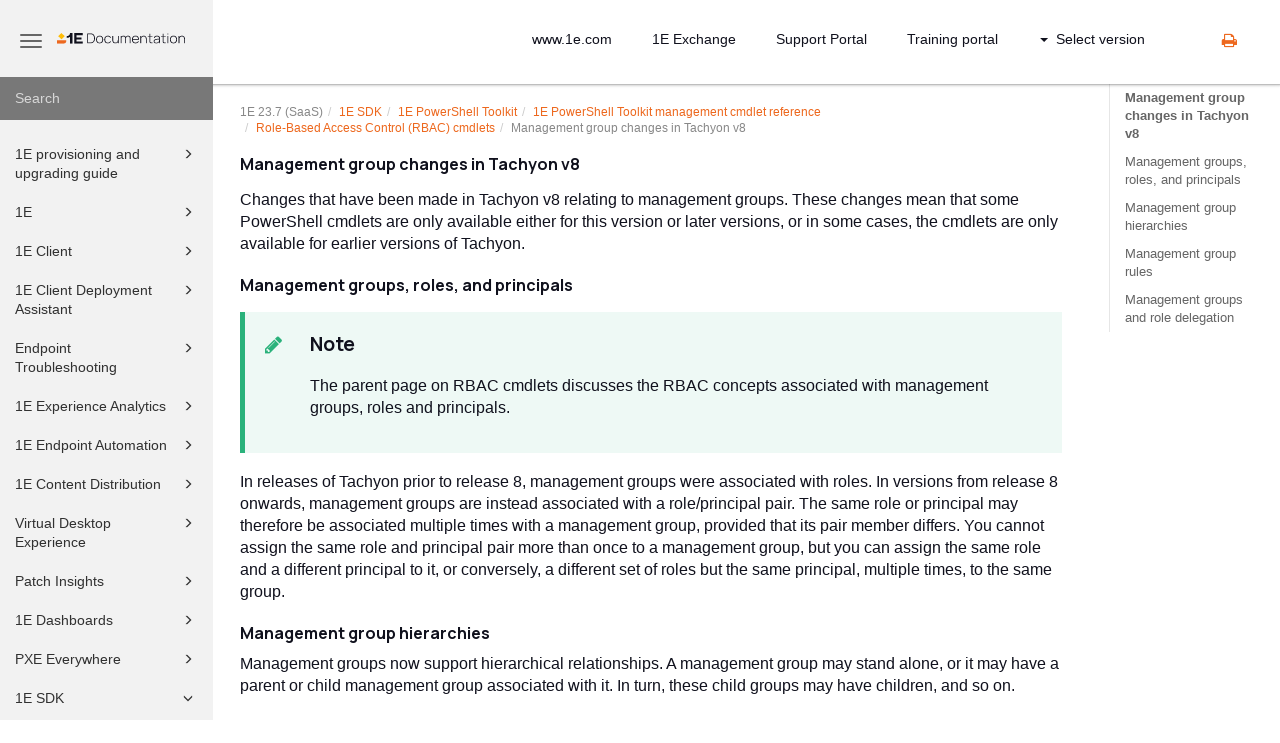

--- FILE ---
content_type: text/html
request_url: https://help.1e.com/1E23.7/en/736741-740296-management-group-changes-in-tachyon-v8.html
body_size: 410732
content:
<!DOCTYPE html>
<html xmlns="http://www.w3.org/1999/xhtml" lang="en" xml:lang="en" dir="ltr"><head><meta http-equiv="Content-Type" content="text/html; charset=UTF-8"/>
<meta http-equiv="x-ua-compatible" content="IE=edge"></meta><meta name="format-detection" content="telephone=no"></meta><meta name="viewport" content="width=device-width, initial-scale=1"></meta><meta name="search" content="default"></meta><meta name="use.ic" content="no"></meta><meta name="tocstandalone" content="no"></meta><meta name="theme" content="1"></meta><meta name="search.placeholder" content="Search"></meta><meta name="search.results" content="Search results"></meta><meta name="no.search.results" content="No results found"></meta><script type="text/javascript">
var theme = '1';

			
			window.versionsfile = '/VerMenuPaths/versions.html';


			window.indexDict = new Array();
			window.store = {};
			window.portalLanguage = 'en';
			window.enterKey = 'select';
			
			
				var fuse_threshold = 0.3;
			
					var local_csh = false;
				
					var anchoroption = false;
					var instantsearch_minlength = 1;
						
			var useanchorlinks = false;
			
					var collapseTocSectionOnLinkTitleClick = false;
				</script><title>Management group changes in Tachyon v8</title><link rel="stylesheet" type="text/css" href="../css/docbook.css"></link><link rel="stylesheet" type="text/css" href="../css/font-awesome.css"></link><link rel="stylesheet" type="text/css" href="../css/roboto.font.css"></link><link rel="stylesheet" type="text/css" href="../css/theme1.css"></link><link rel="stylesheet" type="text/css" href="../css/theme1-colors.css"></link><link rel="stylesheet" type="text/css" href="../css/content-theme2.css"></link><link rel="stylesheet" type="text/css" href="../css/sm-core-css.css"></link><link rel="stylesheet" type="text/css" href="../css/sm-simple.css"></link><link rel="stylesheet" type="text/css" href="../css/style-print.css"></link><link rel="stylesheet" type="text/css" href="../css/style-common.css"></link><link rel="stylesheet" type="text/css" href="../css/style-modern-tables.css"></link><link rel="stylesheet" type="text/css" href="../css/graphical-lists.css"></link><link rel="stylesheet" type="text/css" href="../css/63d2b61cd34af.css"></link><script src="../js/jquery-3/jquery-3.7.1.min.js" type="text/javascript"></script><script src="../js/jquery-migrate-3.4.1.min.js" type="text/javascript"></script><script src="../js/materialize.min.js" type="text/javascript"></script><script src="../js/bootstrap.min.js" type="text/javascript"></script><script src="../js/purl.js" type="text/javascript"></script><script src="../js/jquery.smartmenus.js" type="text/javascript"></script><script src="../js/html5-2-mp-common.js" type="text/javascript"></script><script src="../js/html5-2.js" type="text/javascript"></script><script src="../js/checklist.js" type="text/javascript"></script><script src="../js/clipboard.min.js" type="text/javascript"></script><script src="../js/fuse.min.js" type="text/javascript"></script><script src="../js/jquery.mark.min.js" type="text/javascript"></script><script src="../js/html5.fuse.search.js" type="text/javascript"></script><script src="js/fuzzydata.js" type="text/javascript"></script><script src="../js/csh.js" type="text/javascript"></script><script src="../js/jquery.paligocode.js" type="text/javascript"></script><script src="../js/layout-custom-script.js" type="text/javascript"></script><meta xmlns:xhtml="http://www.w3.org/1999/xhtml" xmlns:util="http://www.paligo.net/xsl1/functions/utility" name="generator" content="Paligo"></meta><link rel="prev" href="736741-740009-1e-powershell-toolkit-management-cmdlet-reference.html" title="1E PowerShell Toolkit management cmdlet reference"></link><script type="text/javascript" src="https://cdn.jsdelivr.net/npm/mathjax@4/tex-mml-chtml.js" async="async"></script><link rel="icon" href="/img/favicon.ico" type="image/x-icon"></link><script type="text/javascript" src="../js/cookie-consent.js"></script><script type="text/javascript">
				$(document).ready(function () {
				$(".mediaobject img").addClass('materialboxed');
				//Exclude images with links
				$(".mediaobject a img").removeClass('materialboxed');
				if (!document.documentMode) {
				$('.materialboxed').materialbox();
				}});
			</script><link rel="stylesheet" href="https://cdnjs.cloudflare.com/ajax/libs/highlight.js/10.1.2/styles/googlecode.min.css"></link><script src="https://cdnjs.cloudflare.com/ajax/libs/highlight.js/10.1.2/highlight.min.js"></script><script type="text/javascript">
			$(document).ready(function() {

				$('pre:not(.embedcode)').each(function() {
					/**
					 * @type {string}
					 */
					var language = $(this).data('language');

					if (language === 'plaintext' || language === 'text') {
						$(this).addClass(language).addClass('hljs');
						return true;
					}
					else {
						var clone = this.cloneNode(true);
						hljs.highlightBlock(clone);
						$(this).empty().append($(clone).contents());
						$(this).attr("class", $(clone).attr("class"));
					}
				});
			});
			</script><script type="text/javascript">
				$(document).on("ajaxComplete ready" , function() {
					$(".mediaobject:not(:has(.video-container))").addClass('img-thumbnail');
				});
			</script></head><body class="theme1 fixed-toolbar colored-top page-toc collapsible-sidebar-nav" data-spy="scroll" data-target=".section-nav-container" data-offset="100" data-link-prefix=""><style type="text/css">
            div.skipnav {
            }
            div.skipnav a {
                position: fixed;
                left: -10000px;
                top: 1.5em;
                width: 1px;
                height: 1px;
                overflow: hidden;
            }
            div.skipnav a:focus, div.skipnav a:active, div.skipnav a:hover {
                background: white;
                color: black;
                box-shadow: 5px 5px 5px 0px rgba(0,0,0,0.5);
                position: fixed;
                left: 2em;
                top: 1.5em;
                width: auto;
                height: auto;
                overflow: visible;
                text-decoration: underline;
                z-index: 99999; /* has to be higher than the side panel */
    }
          </style><div class="skipnav"><a href="#content-wrapper">Skip to main content</a></div><header class="site-header"><nav class="site-header-navbar navbar navbar-fixed-top"><div class="navbar-container"><div class="navbar-header"><button type="button" class="navbar-toggle collapsed" data-toggle="collapse" data-target=".site-sidebar" aria-expanded="false" aria-controls="navbar"><span class="sr-only">Toggle navigation</span><span class="icon-bar"></span><span class="icon-bar"></span><span class="icon-bar"></span></button><div id="logotype-container" class="pull-left"><a class="navbar-brand" href="/" rel="noopener"><img id="logotype-pageheader" src="../css/image/corporate-logo.svg" alt="Corporate logotype" data-role="logotype" class="logo"></img></a></div></div><div class="navbar-collapse collapse" id="navbar"><ul class="top-nav-menu sm sm-simple"><li><a href="https://www.1e.com/" class="external-top-nav-link" target="_blank">www.1e.com</a></li><li><a href="https://exchange.1e.com/" class="external-top-nav-link" target="_blank">1E Exchange</a></li><li><a href="https://www.1e.com/about-us/support/" class="external-top-nav-link" target="_blank">Support Portal</a></li><li><a href="https://1e.tovuti.io/" class="external-top-nav-link" target="_blank">Training portal</a></li></ul><ul class="version-menu sm sm-simple"><li class="version-dropdown"><a><span class="caret"></span>Select version</a><ul class="version-dropdown"><li><a href="/1E23.7/index.html">1E 23.7 (SaaS)</a></li><li><a href="/1E82/index.html">1E 8.2 (SaaS)</a></li><li><a href="/1E90/index.html">1E 9.0 (on-premises)</a></li><li><a href="/TCN81/index.html">1E 8.1 (on-premises)</a></li><li><a href="/SNW/index.html">ServiceNow</a></li><li><a href="/NWE/index.html">NightWatchman Enterprise</a></li><li><a href="/SHP/index.html">Shopping</a></li></ul></li></ul></div></div></nav></header><div class="site-body"><div class="site-body-container"><div class="site-body-row"><aside class="site-sidebar"><div class="site-sidebar-header"><button type="button" class="navbar-toggle" aria-controls="nav-site-sidebar"><span class="sr-only">Toggle navigation</span><span class="icon-bar"></span><span class="icon-bar"></span><span class="icon-bar"></span></button><a href="/" rel="noopener"><img id="logotype-pageheader" src="../css/image/corporate-logo.svg" alt="Corporate logotype" data-role="logotype" class="logo"></img></a></div><form class="site-sidebar-search" autocomplete="off"><input type="text" placeholder="Search" class="form-control search-field" id="aa-search-input"></input></form><ul class="toc nav nav-site-sidebar"><li><a href="798141-798141-1e-provisioning-and-upgrading.html" class="topic-link section lang-en reused-publication" data-origin-id="UUID-6d0b6984-89bd-9436-9766-02c003b8265b" data-legacy-id="UUID-6d0b6984-89bd-9436-9766-02c003b8265b" data-permalink="798141-798141-1e-provisioning-and-upgrading.html" data-topic-level="1" data-relative-prefix="" data-time-modified="December 6, 2023" data-publication-date=""><span class="glyphicon"></span> 1E provisioning and upgrading guide</a><ul><li><a href="798141-798143-introduction.html" class="topic-link section lang-en" data-origin-id="UUID-36bc09ef-3330-e729-f9e4-e5d588a89eba" data-legacy-id="UUID-8a6340ed-7ab1-a8e3-2a00-99a40f30fcfa" data-permalink="798141-798143-introduction.html" data-topic-level="1" data-relative-prefix="" data-time-modified="November 30, 2023" data-publication-date=""><span class="glyphicon"></span> Introduction</a><ul><li><a href="798141-798144-new-features-in-1e.html" class="topic-link section lang-en" data-origin-id="UUID-80be8c2a-2bea-caab-895d-fbfb0e8b7b94" data-legacy-id="UUID-7e4727c7-acf9-4d71-63a6-215d745e960d" data-permalink="798141-798144-new-features-in-1e.html" data-topic-level="1" data-relative-prefix="" data-time-modified="September 6, 2023" data-publication-date="">New features in 1E 23.7</a></li><li><a href="798141-798146-1e-architecture.html" class="topic-link section lang-en" data-origin-id="UUID-33e912ab-5bfb-ce40-2919-6295fc17f0bf" data-legacy-id="UUID-fca41fb9-8c30-c673-0dd5-cfcbb7a977c6" data-permalink="798141-798146-1e-architecture.html" data-topic-level="1" data-relative-prefix="" data-time-modified="July 27, 2023" data-publication-date="">1E Architecture</a></li><li><a href="798141-798147-prerequisites.html" class="topic-link section lang-en" data-origin-id="UUID-9783e87f-a29e-5f53-589c-41ebe24372cd" data-legacy-id="UUID-f3ba60c1-39b5-49a1-562d-176cb8277e2c" data-permalink="798141-798147-prerequisites.html" data-topic-level="1" data-relative-prefix="" data-time-modified="February 27, 2024" data-publication-date="">Prerequisites</a></li></ul></li><li><a href="798141-798148-upgrading-1e.html" class="topic-link section lang-en" data-origin-id="UUID-fdc160f0-8dd2-d017-a5ec-6c19794359af" data-legacy-id="UUID-05ed59d7-4cc0-cb3e-e5e1-8131eb416b32" data-permalink="798141-798148-upgrading-1e.html" data-topic-level="1" data-relative-prefix="" data-time-modified="June 29, 2023" data-publication-date="">Upgrading 1E</a></li><li><a href="798141-798149-requesting-an-instance-of-1e.html" class="topic-link section lang-en" data-origin-id="UUID-9c2391bd-c52c-df3d-1ee4-3b99023e80d3" data-legacy-id="UUID-4dd8ab6d-276c-4674-f982-f498ecc6631a" data-permalink="798141-798149-requesting-an-instance-of-1e.html" data-topic-level="1" data-relative-prefix="" data-time-modified="June 29, 2023" data-publication-date=""><span class="glyphicon"></span> Requesting an instance of 1E</a><ul><li><a href="798141-798151-1e-instance-new-provisioning.html" class="topic-link section lang-en" data-origin-id="UUID-fadd31cc-c234-6f8c-4f68-aca44c5ecff3" data-legacy-id="UUID-855438fc-2325-63a1-348a-57e9457ef479" data-permalink="798141-798151-1e-instance-new-provisioning.html" data-topic-level="1" data-relative-prefix="" data-time-modified="December 7, 2023" data-publication-date="">1E instance new provisioning</a></li><li><a href="798141-819620-aad-applications.html" class="topic-link section lang-en" data-origin-id="UUID-62bdede5-2df5-6c09-2d0b-eba45b6ab50e" data-legacy-id="UUID-07b262a6-c70a-c48f-f9ff-8610c49623d2" data-permalink="798141-819620-aad-applications.html" data-topic-level="1" data-relative-prefix="" data-time-modified="April 25, 2024" data-publication-date="">AAD Applications</a><ul></ul></li><li><a href="798141-823618-okta-applications.html" class="topic-link section lang-en" data-origin-id="UUID-41c7d80a-bd97-235e-32b1-1c5426b3dc2e" data-legacy-id="UUID-c1e2c52d-6de3-45a9-4ad0-4530a2e5b73c" data-permalink="798141-823618-okta-applications.html" data-topic-level="1" data-relative-prefix="" data-time-modified="April 25, 2024" data-publication-date="">Okta Applications</a><ul></ul></li></ul></li><li><a href="798141-798164-using-1e-for-the-first-time.html" class="topic-link section lang-en" data-origin-id="UUID-e304565f-bfd7-2de7-ae55-5727914de28d" data-legacy-id="UUID-d85776e4-1fd3-2976-dc7a-f88a0cef8261" data-permalink="798141-798164-using-1e-for-the-first-time.html" data-topic-level="1" data-relative-prefix="" data-time-modified="August 22, 2022" data-publication-date=""><span class="glyphicon"></span> Using 1E for the first time</a><ul><li><a href="798141-798169-deploying-the-1e-client.html" class="topic-link section lang-en" data-origin-id="UUID-3887fcf1-623e-cef7-f76a-c986c6bd6235" data-legacy-id="UUID-860f46a1-c9ed-e4bc-6fed-5cff3a73b2c7" data-permalink="798141-798169-deploying-the-1e-client.html" data-topic-level="1" data-relative-prefix="" data-time-modified="January 26, 2024" data-publication-date="">Deploying the 1E Client</a><ul></ul></li></ul></li><li><a href="798141-798177-extending-1e-with-new-product-packs.html" class="topic-link section lang-en" data-origin-id="UUID-3a146b26-4340-a708-c338-71ada85373ef" data-legacy-id="UUID-4583d115-7dd5-bd62-91a1-38636f5d4502" data-permalink="798141-798177-extending-1e-with-new-product-packs.html" data-topic-level="1" data-relative-prefix="" data-time-modified="June 29, 2023" data-publication-date="">Extending 1E with new Product Packs</a><ul></ul></li></ul></li><li><a href="797257-797257-1e-platform.html" class="topic-link section lang-en reused-publication" data-origin-id="UUID-dbe15e58-83b4-71dc-66bc-866035827853" data-legacy-id="UUID-dbe15e58-83b4-71dc-66bc-866035827853" data-permalink="797257-797257-1e-platform.html" data-topic-level="1" data-relative-prefix="" data-time-modified="April 15, 2024" data-publication-date=""><span class="glyphicon"></span> 1E</a><ul><li><a href="797257-797258-introducing-1e.html" class="topic-link section lang-en original-topic" data-origin-id="UUID-01fd4a7f-e672-9e20-f71a-40e6d8320d72" data-legacy-id="UUID-1b15c6bb-e4cd-76c0-8a44-93561c49d1d9" data-permalink="797257-797258-introducing-1e.html" data-topic-level="1" data-relative-prefix="" data-time-modified="May 11, 2023" data-publication-date="">Introducing 1E</a></li><li><a href="797257-797259-planning-for-1e.html" class="topic-link section lang-en original-topic" data-origin-id="UUID-42e14a2c-4ff3-be1d-86e5-20db7561ab8e" data-legacy-id="UUID-006af1ea-da45-6f45-dfe6-7d8b7fadc670" data-permalink="797257-797259-planning-for-1e.html" data-topic-level="1" data-relative-prefix="" data-time-modified="January 30, 2024" data-publication-date=""><span class="glyphicon"></span> Planning for 1E</a><ul><li><a href="797257-797260-license-requirements.html" class="topic-link section lang-en original-topic" data-origin-id="UUID-61658262-129e-050e-153b-ef07bcbb03f9" data-legacy-id="UUID-af7db600-436c-aea1-2ab6-d0ebed47f822" data-permalink="797257-797260-license-requirements.html" data-topic-level="1" data-relative-prefix="" data-time-modified="July 31, 2023" data-publication-date="">License requirements</a><ul></ul></li><li><a href="797257-797263-certificate-requirements.html" class="topic-link section lang-en original-topic" data-origin-id="UUID-32ab44ff-2979-fa37-7dff-3de6342a85b3" data-legacy-id="UUID-1f3bcb6f-d645-249d-7c01-6c2d9e057a82" data-permalink="797257-797263-certificate-requirements.html" data-topic-level="1" data-relative-prefix="" data-time-modified="March 15, 2024" data-publication-date="">Certificate requirements</a><ul></ul></li><li><a href="797257-797269-directory-requirements.html" class="topic-link section lang-en original-topic" data-origin-id="UUID-cb2f6d2b-591a-058b-f1be-9752c880dae8" data-legacy-id="UUID-91c53739-355c-0e1a-4982-70d9a33e7c05" data-permalink="797257-797269-directory-requirements.html" data-topic-level="1" data-relative-prefix="" data-time-modified="February 27, 2024" data-publication-date="">Directory requirements</a></li><li><a href="797257-797270-email-and-2fa-requirements.html" class="topic-link section lang-en original-topic" data-origin-id="UUID-5b826a74-21da-b517-ebd0-12b180ca0c69" data-legacy-id="UUID-f2d6312f-940a-5850-5751-6c287d77b744" data-permalink="797257-797270-email-and-2fa-requirements.html" data-topic-level="1" data-relative-prefix="" data-time-modified="September 7, 2022" data-publication-date="">Email and 2FA requirements</a><ul></ul></li><li><a href="797257-797273-network-requirements.html" class="topic-link section lang-en original-topic" data-origin-id="UUID-de32f0fa-e695-d315-3d31-af3777978732" data-legacy-id="UUID-22d5ee60-739e-423e-523c-7a2419347f47" data-permalink="797257-797273-network-requirements.html" data-topic-level="1" data-relative-prefix="" data-time-modified="May 15, 2023" data-publication-date="">Network requirements</a><ul></ul></li><li><a href="797257-797280-product-integration-requirements.html" class="topic-link section lang-en original-topic" data-origin-id="UUID-82902d3e-304e-a8f7-1239-d38ff83f392e" data-legacy-id="UUID-d4d82012-eec0-39e4-2bf6-f9455fb396b3" data-permalink="797257-797280-product-integration-requirements.html" data-topic-level="1" data-relative-prefix="" data-time-modified="May 12, 2023" data-publication-date="">Product integration requirements</a><ul></ul></li><li><a href="797257-797288-1e-client-requirements.html" class="topic-link section lang-en original-topic" data-origin-id="UUID-0b3c329c-d400-0b3f-eb58-eeb3e7ae3921" data-legacy-id="UUID-8927979a-5e2c-2bc3-e6b6-efcc104ae68f" data-permalink="797257-797288-1e-client-requirements.html" data-topic-level="1" data-relative-prefix="" data-time-modified="May 15, 2023" data-publication-date="">1E Client requirements</a><ul></ul></li></ul></li><li><a href="797257-797301-installing-1e.html" class="topic-link section lang-en original-topic" data-origin-id="UUID-b4944d59-29ae-a131-6f7a-3aa66a7eec74" data-legacy-id="UUID-1e3347d0-2050-0695-d16a-5008c6290d31" data-permalink="797257-797301-installing-1e.html" data-topic-level="1" data-relative-prefix="" data-time-modified="June 22, 2023" data-publication-date=""><span class="glyphicon"></span> Installing 1E</a><ul><li><a href="797257-797302-preparation.html" class="topic-link section lang-en original-topic" data-origin-id="UUID-321ce583-c3c5-ba71-26d5-2a5bb1dcced2" data-legacy-id="UUID-0299dc96-fe0f-4988-95df-6748ff3b6d6c" data-permalink="797257-797302-preparation.html" data-topic-level="1" data-relative-prefix="" data-time-modified="May 15, 2023" data-publication-date="">Preparation</a><ul></ul></li><li><a href="797257-797307-verifying.html" class="topic-link section lang-en original-topic" data-origin-id="UUID-5ab2c16b-2e50-e79b-39e4-de3e58befca6" data-legacy-id="UUID-748b50bd-d49f-f4ec-dd61-1bb9bac9d97b" data-permalink="797257-797307-verifying.html" data-topic-level="1" data-relative-prefix="" data-time-modified="August 1, 2023" data-publication-date="">Verifying</a></li><li><a href="797257-797309-deploying-1e-clients.html" class="topic-link section lang-en original-topic" data-origin-id="UUID-e61dad35-3b0d-7f13-6197-bae49343fc2b" data-legacy-id="UUID-4ce4a95a-06b0-7531-1fa9-0bd10923254c" data-permalink="797257-797309-deploying-1e-clients.html" data-topic-level="1" data-relative-prefix="" data-time-modified="January 15, 2024" data-publication-date="">Deploying 1E Client</a></li><li><a href="797257-788248-1e-saas-post-installation-steps.html" class="topic-link section lang-en reused-publication" data-origin-id="UUID-53a31814-5c83-b7ed-e4ca-7193b2e1cd3d" data-legacy-id="UUID-53a31814-5c83-b7ed-e4ca-7193b2e1cd3d" data-permalink="797257-788248-1e-saas-post-installation-steps.html" data-topic-level="1" data-relative-prefix="" data-time-modified="July 20, 2023" data-publication-date="">1E SaaS post-installation steps</a><ul></ul></li><li><a href="797257-819613-installing-authentication-proxy.html" class="topic-link section lang-en" data-origin-id="UUID-dba2895c-5f49-e2f2-3cdf-a97f90fe4a8a" data-legacy-id="UUID-76bc6809-776f-f6d1-d5ff-cb3c7c35e8ad" data-permalink="797257-819613-installing-authentication-proxy.html" data-topic-level="1" data-relative-prefix="" data-time-modified="November 22, 2023" data-publication-date="">Authentication Proxy</a><ul></ul></li></ul></li><li><a href="797257-797310-using-settings.html" class="topic-link section lang-en original-topic" data-origin-id="UUID-1d06d7f4-c951-6f1c-1be9-c5eded7985a5" data-legacy-id="UUID-3aab8081-f33c-e0db-b89f-3a664f4d98da" data-permalink="797257-797310-using-settings.html" data-topic-level="1" data-relative-prefix="" data-time-modified="November 24, 2023" data-publication-date=""><span class="glyphicon"></span> Using Settings</a><ul><li><a href="797257-797311-settings-features.html" class="topic-link section lang-en original-topic" data-origin-id="UUID-1cbb5fd7-af15-035d-a71d-dc02504086d0" data-legacy-id="UUID-500aa97f-a8f9-d3cb-49e8-c74e6ae96207" data-permalink="797257-797311-settings-features.html" data-topic-level="1" data-relative-prefix="" data-time-modified="November 24, 2023" data-publication-date="">Settings features</a><ul></ul></li><li><a href="797257-797326-configuration-menu.html" class="topic-link section lang-en original-topic" data-origin-id="UUID-e72432ae-dd7b-05eb-a76c-5c2f1e34e744" data-legacy-id="UUID-bf32c805-a44d-c830-7c3f-813797c3f128" data-permalink="797257-797326-configuration-menu.html" data-topic-level="1" data-relative-prefix="" data-time-modified="May 19, 2023" data-publication-date=""><span class="glyphicon"></span> Configuration Menu</a><ul><li><a href="797257-797327-connectors-page.html" class="topic-link section lang-en original-topic" data-origin-id="UUID-b6074ad6-2957-e854-2631-9a84da0877c9" data-legacy-id="UUID-91cbe0ec-7227-8232-2e42-4799d1ea6a90" data-permalink="797257-797327-connectors-page.html" data-topic-level="1" data-relative-prefix="" data-time-modified="August 1, 2023" data-publication-date=""><span class="glyphicon"></span> Connectors page</a><ul><li><a href="797257-797333-bigfix-connector.html" class="topic-link section lang-en original-topic" data-origin-id="UUID-4482a792-707b-500b-1dcb-00fe2757b7c9" data-legacy-id="UUID-8f41fa9f-a1b8-8ffd-c5fa-b03961d9714a" data-permalink="797257-797333-bigfix-connector.html" data-topic-level="1" data-relative-prefix="" data-time-modified="October 31, 2022" data-publication-date="">BigFix connector</a><ul></ul></li><li><a href="797257-797335-bigfixinv-connector.html" class="topic-link section lang-en original-topic" data-origin-id="UUID-bb0c0ed6-7e6f-860b-43ba-2c2f1a2fce54" data-legacy-id="UUID-a1a9f3c3-a1a5-6555-ca1a-82b5dcb5d143" data-permalink="797257-797335-bigfixinv-connector.html" data-topic-level="1" data-relative-prefix="" data-time-modified="October 31, 2022" data-publication-date="">BigFixInv connector</a><ul></ul></li><li><a href="797257-797337-file-upload-connector.html" class="topic-link section lang-en original-topic" data-origin-id="UUID-becf972c-f5c3-a780-de8b-1d25a4ea5b88" data-legacy-id="UUID-a2bd63f0-2878-bdc6-e4de-eb66bb1d9904" data-permalink="797257-797337-file-upload-connector.html" data-topic-level="1" data-relative-prefix="" data-time-modified="October 31, 2022" data-publication-date="">File Upload connector</a><ul></ul></li><li><a href="797257-797339-intune-connector.html" class="topic-link section lang-en original-topic" data-origin-id="UUID-331d4e5f-cec3-c8ac-d2b3-33136ce911c1" data-legacy-id="UUID-0938bcd1-99d2-af17-79ba-0a3dcd9d3335" data-permalink="797257-797339-intune-connector.html" data-topic-level="1" data-relative-prefix="" data-time-modified="October 31, 2022" data-publication-date="">Intune connector</a><ul></ul></li><li><a href="797257-797350-microsoft-office-365-connector.html" class="topic-link section lang-en original-topic" data-origin-id="UUID-e4675480-27b3-142f-5934-6fccb2cd7e16" data-legacy-id="UUID-600de6ea-bbf6-1cf5-65a5-8b7a1e5fa220" data-permalink="797257-797350-microsoft-office-365-connector.html" data-topic-level="1" data-relative-prefix="" data-time-modified="February 3, 2023" data-publication-date="">Microsoft Office 365 connector</a><ul></ul></li><li><a href="797257-797364-openlm-connector.html" class="topic-link section lang-en original-topic" data-origin-id="UUID-3cee7549-35f6-0612-0b56-bcb3c66923cb" data-legacy-id="UUID-e4f0ba14-91b0-aa91-aca6-6deaac07f62c" data-permalink="797257-797364-openlm-connector.html" data-topic-level="1" data-relative-prefix="" data-time-modified="October 31, 2022" data-publication-date="">OpenLM connector</a><ul></ul></li><li><a href="797257-797367-oracle-lms-connector.html" class="topic-link section lang-en original-topic" data-origin-id="UUID-284e29ad-f96b-766a-1b69-6ddd73cfac42" data-legacy-id="UUID-4a232e3e-a50d-a345-6062-45a0acd3f6c7" data-permalink="797257-797367-oracle-lms-connector.html" data-topic-level="1" data-relative-prefix="" data-time-modified="October 31, 2022" data-publication-date="">Oracle LMS connector</a><ul></ul></li><li><a href="797257-797369-servicenow-connector.html" class="topic-link section lang-en original-topic" data-origin-id="UUID-26390364-337d-e0af-c5ef-bb0eda6b2b2e" data-legacy-id="UUID-1b971932-7277-a6f8-5f8c-9196cba3a181" data-permalink="797257-797369-servicenow-connector.html" data-topic-level="1" data-relative-prefix="" data-time-modified="October 31, 2022" data-publication-date="">ServiceNow connector</a><ul></ul></li><li><a href="797257-797388-system-center-configuration-manager-connector.html" class="topic-link section lang-en original-topic" data-origin-id="UUID-46d802bc-2b6b-6ad7-d875-578998fc9327" data-legacy-id="UUID-adc999aa-07e5-e526-badc-ccd992f86d58" data-permalink="797257-797388-system-center-configuration-manager-connector.html" data-topic-level="1" data-relative-prefix="" data-time-modified="October 31, 2022" data-publication-date="">System Center Configuration Manager connector</a><ul></ul></li><li><a href="797257-797396-tachyon-connector.html" class="topic-link section lang-en original-topic" data-origin-id="UUID-46eac544-6b6f-f8d6-da3c-e658dda93d8b" data-legacy-id="UUID-f78c7dfb-72ae-8c02-e3fe-aa509c287d02" data-permalink="797257-797396-tachyon-connector.html" data-topic-level="1" data-relative-prefix="" data-time-modified="August 1, 2023" data-publication-date="">1E connector</a><ul></ul></li><li><a href="797257-797411-vcenter-connector.html" class="topic-link section lang-en original-topic" data-origin-id="UUID-177d931e-db63-f2cc-e68b-efa524afbdea" data-legacy-id="UUID-6da03110-24c3-621a-7758-bea2b7b840dd" data-permalink="797257-797411-vcenter-connector.html" data-topic-level="1" data-relative-prefix="" data-time-modified="October 31, 2022" data-publication-date="">vCenter connector</a><ul></ul></li><li><a href="797257-797414-windows-server-update-services-connector.html" class="topic-link section lang-en original-topic" data-origin-id="UUID-d4f6f335-c7fb-9abd-ddbd-3b5a454ff994" data-legacy-id="UUID-8a916a48-276e-1c08-fc95-851c4eedcd22" data-permalink="797257-797414-windows-server-update-services-connector.html" data-topic-level="1" data-relative-prefix="" data-time-modified="October 31, 2022" data-publication-date="">Windows Server Update Services connector</a><ul></ul></li></ul></li><li><a href="797257-797416-repositories-page.html" class="topic-link section lang-en original-topic" data-origin-id="UUID-386a6e4b-5288-923f-4333-290d3eefd506" data-legacy-id="UUID-7c2ea245-935d-ecef-8170-dadb97978fb6" data-permalink="797257-797416-repositories-page.html" data-topic-level="1" data-relative-prefix="" data-time-modified="August 1, 2023" data-publication-date="">Repositories page</a><ul></ul></li><li><a href="797257-797425-provider-configuration-page.html" class="topic-link section lang-en original-topic" data-origin-id="UUID-b95e4f61-76ab-bb84-3b77-acbfec0017e1" data-legacy-id="UUID-4e77dc03-8ce0-23b2-d64f-2666226a85b9" data-permalink="797257-797425-provider-configuration-page.html" data-topic-level="1" data-relative-prefix="" data-time-modified="October 31, 2022" data-publication-date="">Provider configuration page</a><ul></ul></li><li><a href="797257-797429-custom-properties.html" class="topic-link section lang-en original-topic" data-origin-id="UUID-38a140ae-931d-3315-3a9d-d576e87febb8" data-legacy-id="UUID-96436534-fec9-1051-5907-85fa47436d2b" data-permalink="797257-797429-custom-properties.html" data-topic-level="1" data-relative-prefix="" data-time-modified="October 31, 2022" data-publication-date=""><span class="glyphicon"></span> Custom properties</a><ul><li><a href="797257-797430-device-tags-page.html" class="topic-link section lang-en original-topic" data-origin-id="UUID-208e949e-9025-a49a-3cd8-1abc6b15387c" data-legacy-id="UUID-62584cc2-ed92-d42e-9c0a-3606711628fd" data-permalink="797257-797430-device-tags-page.html" data-topic-level="1" data-relative-prefix="" data-time-modified="May 5, 2023" data-publication-date="">Device Tags page</a><ul></ul></li><li><a href="797257-797440-software-tags-page.html" class="topic-link section lang-en original-topic" data-origin-id="UUID-93f40667-2887-96f4-10fd-7579afb21aca" data-legacy-id="UUID-436f2ed4-b9bd-6cd1-b03c-55758ecc958c" data-permalink="797257-797440-software-tags-page.html" data-topic-level="1" data-relative-prefix="" data-time-modified="May 5, 2023" data-publication-date="">Software Tags page</a><ul></ul></li></ul></li><li><a href="797257-797449-1e-client-installers-page.html" class="topic-link section lang-en original-topic" data-origin-id="UUID-59761848-6ad1-873d-6cdd-b830e479a600" data-legacy-id="UUID-bb678205-a351-b6e1-bdc4-16a7f9a00b33" data-permalink="797257-797449-1e-client-installers-page.html" data-topic-level="1" data-relative-prefix="" data-time-modified="August 1, 2023" data-publication-date="">1E Client installers page</a><ul></ul></li><li><a href="797257-797452-consumers-page.html" class="topic-link section lang-en original-topic" data-origin-id="UUID-66b44b09-d95d-5a19-f0ec-a18b627eb572" data-legacy-id="UUID-29f0d89d-da8e-764a-8a32-340ea434442b" data-permalink="797257-797452-consumers-page.html" data-topic-level="1" data-relative-prefix="" data-time-modified="August 2, 2023" data-publication-date="">Consumers page</a><ul></ul></li><li><a href="797257-797457-components-page.html" class="topic-link section lang-en original-topic" data-origin-id="UUID-32ad53ad-a323-89ec-61b5-733022bb8a89" data-legacy-id="UUID-6e99ef39-6f4e-645b-20f7-295edad3b682" data-permalink="797257-797457-components-page.html" data-topic-level="1" data-relative-prefix="" data-time-modified="August 2, 2023" data-publication-date="">Components page</a><ul></ul></li><li><a href="797257-797459-schedules-page.html" class="topic-link section lang-en original-topic" data-origin-id="UUID-d4bfc81d-1a47-a28c-6803-ad776ef1950c" data-legacy-id="UUID-d78729aa-b78b-bba6-0afd-e42335076be6" data-permalink="797257-797459-schedules-page.html" data-topic-level="1" data-relative-prefix="" data-time-modified="October 31, 2022" data-publication-date="">Schedules page</a><ul></ul></li><li><a href="797257-797465-license-information-page.html" class="topic-link section lang-en original-topic" data-origin-id="UUID-f8539005-f651-da94-033c-2355853cbd86" data-legacy-id="UUID-ad92e3fa-ae8c-206c-c3b6-9a7d3d329cc3" data-permalink="797257-797465-license-information-page.html" data-topic-level="1" data-relative-prefix="" data-time-modified="August 2, 2023" data-publication-date="">License information page</a><ul></ul></li><li><a href="797257-797468-system-information-page.html" class="topic-link section lang-en original-topic" data-origin-id="UUID-ce264f34-2136-4d05-9b27-51bdbf00ee1f" data-legacy-id="UUID-bc5aaf7b-3a17-891a-6def-129de4915852" data-permalink="797257-797468-system-information-page.html" data-topic-level="1" data-relative-prefix="" data-time-modified="August 2, 2023" data-publication-date="">System information page</a><ul></ul></li><li><a href="797257-797471-branding-page.html" class="topic-link section lang-en original-topic" data-origin-id="UUID-f51c3b3f-f10b-4063-6bb4-1fe6aed963f1" data-legacy-id="UUID-90adadc8-cb1d-8c52-9183-cd6dd41d801b" data-permalink="797257-797471-branding-page.html" data-topic-level="1" data-relative-prefix="" data-time-modified="November 16, 2023" data-publication-date="">Branding page</a><ul></ul></li></ul></li><li><a href="797257-797478-monitoring-menu.html" class="topic-link section lang-en original-topic" data-origin-id="UUID-260364d9-6f0d-195e-9c79-a962e69b5a68" data-legacy-id="UUID-98bfea3b-4e2e-b6b2-a6cd-0d2fa500b1bc" data-permalink="797257-797478-monitoring-menu.html" data-topic-level="1" data-relative-prefix="" data-time-modified="May 19, 2023" data-publication-date=""><span class="glyphicon"></span> Monitoring Menu</a><ul><li><a href="797257-797479-process-log-page.html" class="topic-link section lang-en original-topic" data-origin-id="UUID-3337d9c0-ec5f-056a-2cb3-98876e9fa90e" data-legacy-id="UUID-9587bc12-4717-e1aa-43f3-0ff9ae00524c" data-permalink="797257-797479-process-log-page.html" data-topic-level="1" data-relative-prefix="" data-time-modified="October 31, 2022" data-publication-date="">Process log page</a><ul></ul></li><li><a href="797257-797484-provider-log-page.html" class="topic-link section lang-en original-topic" data-origin-id="UUID-d794a54d-ad53-e705-41b3-3d0180b83635" data-legacy-id="UUID-2b7e8a38-c1d6-9545-ed05-cd5c90e1c065" data-permalink="797257-797484-provider-log-page.html" data-topic-level="1" data-relative-prefix="" data-time-modified="August 2, 2023" data-publication-date="">Provider log page</a><ul></ul></li><li><a href="797257-797486-sync-log-page.html" class="topic-link section lang-en original-topic" data-origin-id="UUID-e34ce42a-d1c2-cbf7-bd92-984fdd2dbca8" data-legacy-id="UUID-d1a08e3e-b72e-f386-7d16-7123196d3d99" data-permalink="797257-797486-sync-log-page.html" data-topic-level="1" data-relative-prefix="" data-time-modified="October 31, 2022" data-publication-date="">Sync log page</a><ul></ul></li><li><a href="797257-797488-infrastructure-log-page.html" class="topic-link section lang-en original-topic" data-origin-id="UUID-8d579f82-11ea-6387-4a42-684c40687ed5" data-legacy-id="UUID-9506fc82-53a1-8a94-0065-e3284ea67771" data-permalink="797257-797488-infrastructure-log-page.html" data-topic-level="1" data-relative-prefix="" data-time-modified="August 2, 2023" data-publication-date="">Infrastructure log page</a><ul></ul></li><li><a href="797257-797490-audit-information-log-page.html" class="topic-link section lang-en original-topic" data-origin-id="UUID-b8810c92-d286-7a33-c89d-47721e19a5f5" data-legacy-id="UUID-eb7ec895-06f2-51be-7b8a-d8a2da5be2d9" data-permalink="797257-797490-audit-information-log-page.html" data-topic-level="1" data-relative-prefix="" data-time-modified="August 2, 2023" data-publication-date="">Audit information log page</a><ul></ul></li><li><a href="797257-797492-system-health-page.html" class="topic-link section lang-en original-topic" data-origin-id="UUID-6b2b7396-c1fa-36a6-8612-150fdba5c458" data-legacy-id="UUID-d12fe335-4099-542f-ccff-5bfa23908f36" data-permalink="797257-797492-system-health-page.html" data-topic-level="1" data-relative-prefix="" data-time-modified="October 31, 2022" data-publication-date="">System health page</a><ul></ul></li></ul></li><li><a href="797257-797497-permissions-menu.html" class="topic-link section lang-en original-topic" data-origin-id="UUID-2f33340b-a9ca-22a3-70b1-ead59b109b01" data-legacy-id="UUID-244dcea3-8704-1f78-c8c8-7e92499de77f" data-permalink="797257-797497-permissions-menu.html" data-topic-level="1" data-relative-prefix="" data-time-modified="May 19, 2023" data-publication-date=""><span class="glyphicon"></span> Permissions Menu</a><ul><li><a href="797257-797498-users-and-groups-page.html" class="topic-link section lang-en original-topic" data-origin-id="UUID-0c55fe84-3e30-f7fb-4b2a-ea09185fbd5e" data-legacy-id="UUID-08e65e17-dfd7-193d-2b3d-fac22089f4d1" data-permalink="797257-797498-users-and-groups-page.html" data-topic-level="1" data-relative-prefix="" data-time-modified="August 2, 2023" data-publication-date="">Users and Groups page</a><ul></ul></li><li><a href="797257-797506-roles-page.html" class="topic-link section lang-en original-topic" data-origin-id="UUID-10603c50-767d-d70f-cc86-28d1be54622a" data-legacy-id="UUID-efae2a58-f7c3-d616-826c-3a5f44a0594d" data-permalink="797257-797506-roles-page.html" data-topic-level="1" data-relative-prefix="" data-time-modified="July 19, 2023" data-publication-date="">Roles page</a><ul></ul></li><li><a href="797257-797516-configuring-access-rights---tutorial.html" class="topic-link section lang-en original-topic" data-origin-id="UUID-9254bb4d-5a69-6d2c-1dd7-3759f2ed226e" data-legacy-id="UUID-9a7d9f55-a64b-d4c4-7337-fd89234e956b" data-permalink="797257-797516-configuring-access-rights---tutorial.html" data-topic-level="1" data-relative-prefix="" data-time-modified="August 2, 2023" data-publication-date="">Configuring Access Rights - tutorial</a><ul></ul></li><li><a href="797257-797523-management-groups-page.html" class="topic-link section lang-en original-topic" data-origin-id="UUID-e94f7f32-6fe3-9703-28fe-079c521f7ffe" data-legacy-id="UUID-5880cbac-0e24-ca93-f199-5764f6c7e1c5" data-permalink="797257-797523-management-groups-page.html" data-topic-level="1" data-relative-prefix="" data-time-modified="October 31, 2022" data-publication-date="">Management Groups page</a><ul></ul></li><li><a href="797257-797552-management-groups---tutorial.html" class="topic-link section lang-en original-topic" data-origin-id="UUID-1bccf917-59bb-3b48-396d-b1d7b50d29bf" data-legacy-id="UUID-42357c7c-60e3-73af-272a-aa639684d8af" data-permalink="797257-797552-management-groups---tutorial.html" data-topic-level="1" data-relative-prefix="" data-time-modified="August 3, 2023" data-publication-date="">Management Groups - tutorial</a><ul></ul></li><li><a href="797257-797556-assignments-page.html" class="topic-link section lang-en original-topic" data-origin-id="UUID-c544440a-0fac-58f6-2c21-a934479e3e0f" data-legacy-id="UUID-35c9ce61-4bfa-c4e1-a53e-2fa0c96b9197" data-permalink="797257-797556-assignments-page.html" data-topic-level="1" data-relative-prefix="" data-time-modified="August 3, 2023" data-publication-date="">Assignments page</a><ul></ul></li></ul></li><li><a href="797257-797563-instructions-menu.html" class="topic-link section lang-en original-topic" data-origin-id="UUID-7e5de0a8-a996-650d-f648-a4b2b16603d1" data-legacy-id="UUID-634c4d2d-c1c5-f487-1d67-6c84e9d690d0" data-permalink="797257-797563-instructions-menu.html" data-topic-level="1" data-relative-prefix="" data-time-modified="May 19, 2023" data-publication-date=""><span class="glyphicon"></span> Instructions Menu</a><ul><li><a href="797257-797564-instruction-sets-page.html" class="topic-link section lang-en original-topic" data-origin-id="UUID-0c72c137-3512-61de-ca0c-7427a08adc49" data-legacy-id="UUID-9e6e9224-c2e0-7d1f-79a4-ea309ca7ab8c" data-permalink="797257-797564-instruction-sets-page.html" data-topic-level="1" data-relative-prefix="" data-time-modified="March 15, 2024" data-publication-date="">Instruction sets page</a><ul></ul></li></ul></li></ul></li><li><a href="797257-797578-using-inventory-insights.html" class="topic-link section lang-en original-topic" data-origin-id="UUID-ea59c7b7-f3d6-b43a-5a40-83d48a051df9" data-legacy-id="UUID-9d2430af-c166-805b-e9c1-3bc50a790591" data-permalink="797257-797578-using-inventory-insights.html" data-topic-level="1" data-relative-prefix="" data-time-modified="October 4, 2023" data-publication-date=""><span class="glyphicon"></span> Introducing Inventory Insights</a><ul><li><a href="797257-797579-inventory-insights-features.html" class="topic-link section lang-en original-topic" data-origin-id="UUID-132188a2-4637-3c51-1a65-83a37ab836a8" data-legacy-id="UUID-58c99339-ae94-de6e-cb48-564b2c099c44" data-permalink="797257-797579-inventory-insights-features.html" data-topic-level="1" data-relative-prefix="" data-time-modified="February 28, 2024" data-publication-date="">Inventory Insights features</a></li><li><a href="797257-797581-hardware.html" class="topic-link section lang-en original-topic" data-origin-id="UUID-44d85d01-05ab-714a-3f98-428366dff2ca" data-legacy-id="UUID-49a6e4df-d0bc-b423-c5eb-1355cb90a366" data-permalink="797257-797581-hardware.html" data-topic-level="1" data-relative-prefix="" data-time-modified="May 19, 2023" data-publication-date="">Hardware</a><ul></ul></li><li><a href="797257-797590-software-inventory.html" class="topic-link section lang-en original-topic" data-origin-id="UUID-b1dee86b-3d22-bbf6-1bd5-2291a87dd036" data-legacy-id="UUID-a9ceb11e-fa1c-e424-2cfb-52a154c64fa2" data-permalink="797257-797590-software-inventory.html" data-topic-level="1" data-relative-prefix="" data-time-modified="September 7, 2022" data-publication-date="">Software Inventory</a><ul></ul></li><li><a href="797257-797609-manage-associations.html" class="topic-link section lang-en original-topic" data-origin-id="UUID-f093ba60-4814-f455-dea8-6a5a1a89e3ba" data-legacy-id="UUID-e961747a-cbb9-8deb-534e-c49b9b55e48d" data-permalink="797257-797609-manage-associations.html" data-topic-level="1" data-relative-prefix="" data-time-modified="May 19, 2023" data-publication-date="">Manage associations</a><ul></ul></li><li><a href="797257-797620-user-summary.html" class="topic-link section lang-en original-topic" data-origin-id="UUID-72117a6e-700c-9b71-03fc-dd8605c48f45" data-legacy-id="UUID-a1c35367-5e9c-34a9-cd11-6403cfda7e1e" data-permalink="797257-797620-user-summary.html" data-topic-level="1" data-relative-prefix="" data-time-modified="May 19, 2023" data-publication-date="">User Summary</a><ul></ul></li><li><a href="797257-797622-the-1e-catalog.html" class="topic-link section lang-en original-topic" data-origin-id="UUID-f5d242fc-4f1f-183a-c46a-7432f7f95689" data-legacy-id="UUID-a93cda16-377f-3269-fa17-9e9d94b6008a" data-permalink="797257-797622-the-1e-catalog.html" data-topic-level="1" data-relative-prefix="" data-time-modified="May 19, 2023" data-publication-date="">The 1E Catalog</a><ul></ul></li><li><a href="797257-797652-ai-powered-auto-curation.html" class="topic-link section lang-en original-topic" data-origin-id="UUID-b9f05606-54e0-d2ba-d0b2-8856a8f3d1aa" data-legacy-id="UUID-b49897cf-0603-2586-54bf-30492e5147d0" data-permalink="797257-797652-ai-powered-auto-curation.html" data-topic-level="1" data-relative-prefix="" data-time-modified="February 28, 2024" data-publication-date="">AI Powered Auto-curation</a><ul></ul></li><li><a href="797257-797661-rebuilding-the-1e-catalog.html" class="topic-link section lang-en original-topic" data-origin-id="UUID-8d04330e-3146-4128-4f9e-ce3ae1ee2ad8" data-legacy-id="UUID-8d2618b4-5dea-acf1-dc1f-ea6696b49a3c" data-permalink="797257-797661-rebuilding-the-1e-catalog.html" data-topic-level="1" data-relative-prefix="" data-time-modified="June 29, 2023" data-publication-date="">Rebuilding the 1E Catalog </a><ul></ul></li></ul></li><li><a href="797257-797663-troubleshooting.html" class="topic-link section lang-en original-topic" data-origin-id="UUID-661e4224-1ce8-84e2-415b-0a674eade567" data-legacy-id="UUID-727a9ca6-8368-3422-86e7-25b71ca52ab9" data-permalink="797257-797663-troubleshooting.html" data-topic-level="1" data-relative-prefix="" data-time-modified="March 29, 2023" data-publication-date=""><span class="glyphicon"></span> Troubleshooting</a><ul><li><a href="797257-797679-known-issues.html" class="topic-link section lang-en original-topic" data-origin-id="UUID-a1e99f9b-7737-ebd6-86f0-2209c3e0a5bb" data-legacy-id="UUID-51670e1e-1331-1685-0aac-bd595664f78f" data-permalink="797257-797679-known-issues.html" data-topic-level="1" data-relative-prefix="" data-time-modified="January 26, 2024" data-publication-date="">Known issues</a><ul></ul></li><li><a href="797257-797699-server-installation-issues.html" class="topic-link section lang-en original-topic" data-origin-id="UUID-c27934a3-3fd9-a20c-90f2-d532625b10f6" data-legacy-id="UUID-cb8ffaac-c2ae-2d5a-536e-826d6b2fa91e" data-permalink="797257-797699-server-installation-issues.html" data-topic-level="1" data-relative-prefix="" data-time-modified="May 22, 2023" data-publication-date="">Server installation issues</a><ul></ul></li><li><a href="797257-797711-client-issues.html" class="topic-link section lang-en original-topic" data-origin-id="UUID-d5fddbe2-eff5-01f3-fa13-3d0fdf32ed67" data-legacy-id="UUID-9fe8c765-ebd2-97be-e662-c17bf55a2871" data-permalink="797257-797711-client-issues.html" data-topic-level="1" data-relative-prefix="" data-time-modified="May 22, 2023" data-publication-date="">Client issues</a></li></ul></li><li><a href="797257-797712-extending-1e.html" class="topic-link section lang-en original-topic" data-origin-id="UUID-97e5ac51-8d0d-bfbd-db20-034f375f1602" data-legacy-id="UUID-9724dd28-4a15-2a10-16ba-e4964dc91fa5" data-permalink="797257-797712-extending-1e.html" data-topic-level="1" data-relative-prefix="" data-time-modified="May 11, 2023" data-publication-date=""><span class="glyphicon"></span> Extending 1E</a><ul><li><a href="797257-797713-product-pack-deployment-tool.html" class="topic-link section lang-en original-topic" data-origin-id="UUID-dacd4838-04c2-b23b-20f7-345973dcdbd9" data-legacy-id="UUID-86e740e8-8525-fcb6-3c0a-a9187bf90907" data-permalink="797257-797713-product-pack-deployment-tool.html" data-topic-level="1" data-relative-prefix="" data-time-modified="August 1, 2023" data-publication-date="">1E product pack deployment tool</a><ul></ul></li><li><a href="797257-797722-the-1e-toolkit.html" class="topic-link section lang-en original-topic" data-origin-id="UUID-7c30bfc8-c539-0bed-397b-effaee24c9b0" data-legacy-id="UUID-e2bb82fa-b995-fb08-e14c-455fb781f5ff" data-permalink="797257-797722-the-1e-toolkit.html" data-topic-level="1" data-relative-prefix="" data-time-modified="August 3, 2023" data-publication-date=""><span class="glyphicon"></span> The 1E Toolkit</a><ul><li><a href="797257-797723-1e-toolkit-requirements.html" class="topic-link section lang-en original-topic" data-origin-id="UUID-9675d748-a73e-084b-647a-a738b8c9a9ce" data-legacy-id="UUID-465b17b0-4d18-8746-5dcf-34cb230208a4" data-permalink="797257-797723-1e-toolkit-requirements.html" data-topic-level="1" data-relative-prefix="" data-time-modified="May 22, 2023" data-publication-date="">1E Toolkit requirements</a><ul></ul></li><li><a href="797257-797726-preparing-for-the-tachyon-configuration-manager-console-extensions.html" class="topic-link section lang-en original-topic" data-origin-id="UUID-53b182ce-67cd-1398-fcd6-86417f13338c" data-legacy-id="UUID-1b4ac159-16b4-16fd-f78c-957494641fc8" data-permalink="797257-797726-preparing-for-the-tachyon-configuration-manager-console-extensions.html" data-topic-level="1" data-relative-prefix="" data-time-modified="May 4, 2023" data-publication-date="">Preparing for the ConfigMgr extensions for 1E Endpoint Troubleshooting</a><ul></ul></li></ul></li><li><a href="797257-797737-using-1e-in-configuration-manager.html" class="topic-link section lang-en original-topic" data-origin-id="UUID-f30c3af2-f90e-07b5-be5d-4901ede31629" data-legacy-id="UUID-ca61d533-3991-6292-22de-5482d8b1bcbf" data-permalink="797257-797737-using-1e-in-configuration-manager.html" data-topic-level="1" data-relative-prefix="" data-time-modified="May 22, 2023" data-publication-date=""><span class="glyphicon"></span> Using 1E in Configuration Manager</a><ul><li><a href="797257-797739-stopping-and-resuming-the-configmgr-client-service---tutorial.html" class="topic-link section lang-en original-topic" data-origin-id="UUID-d81d7aa6-b8c3-488b-a91d-2e6968e7bad2" data-legacy-id="UUID-0d03c182-6f39-7f18-9d9b-2f34c35f91e9" data-permalink="797257-797739-stopping-and-resuming-the-configmgr-client-service---tutorial.html" data-topic-level="1" data-relative-prefix="" data-time-modified="October 31, 2022" data-publication-date="">Stopping and resuming the ConfigMgr Client Service - Tutorial</a><ul></ul></li><li><a href="797257-797747-tachyon-instruction-runner.html" class="topic-link section lang-en original-topic" data-origin-id="UUID-f32c8dbd-6f7a-6be3-7d50-7ab8d94a5005" data-legacy-id="UUID-cc84086d-65f5-198f-b603-9d187570448e" data-permalink="797257-797747-tachyon-instruction-runner.html" data-topic-level="1" data-relative-prefix="" data-time-modified="June 27, 2023" data-publication-date="">Instruction Runner</a><ul></ul></li></ul></li><li><a href="797257-797754-configuring-nightwatchman-online-status.html" class="topic-link section lang-en original-topic" data-origin-id="UUID-a9f535c3-679c-7988-609d-7447c384228e" data-legacy-id="UUID-047ca095-7027-6f92-4e50-79521d2d30ba" data-permalink="797257-797754-configuring-nightwatchman-online-status.html" data-topic-level="1" data-relative-prefix="" data-time-modified="May 22, 2023" data-publication-date="">Configuring NightWatchman Online Status</a></li><li><a href="797257-797755-installing-tims.html" class="topic-link section lang-en original-topic" data-origin-id="UUID-2f27a2cb-4a3b-f10b-5b3b-b785fa24348f" data-legacy-id="UUID-75242bd2-2f77-f8c0-a758-42f6e9d6d3fc" data-permalink="797257-797755-installing-tims.html" data-topic-level="1" data-relative-prefix="" data-time-modified="May 22, 2023" data-publication-date="">Installing TIMS</a></li><li><a href="797257-797756-setting-up-custom-1e-instructions-for-the-first-time.html" class="topic-link section lang-en original-topic" data-origin-id="UUID-974910d2-525e-3186-4396-f4900a169e44" data-legacy-id="UUID-bd44429e-575b-d317-7441-8070818196f5" data-permalink="797257-797756-setting-up-custom-1e-instructions-for-the-first-time.html" data-topic-level="1" data-relative-prefix="" data-time-modified="June 27, 2023" data-publication-date="">Setting up custom 1E Instructions for the first time</a></li><li><a href="797257-797757-1e-itsm-connect.html" class="topic-link section lang-en original-topic" data-origin-id="UUID-b77a820e-53e5-d0b6-0f79-0359cc5e9d21" data-legacy-id="UUID-05dd8407-f387-aebd-d352-7009dd678148" data-permalink="797257-797757-1e-itsm-connect.html" data-topic-level="1" data-relative-prefix="" data-time-modified="September 7, 2022" data-publication-date="">1E ITSM Connect</a><ul></ul></li></ul></li><li><a href="797257-797760-reference.html" class="topic-link section lang-en original-topic" data-origin-id="UUID-776b5887-2460-5f50-579a-ee882b783295" data-legacy-id="UUID-a834fb92-6a24-7105-10d2-ae2ced08b6c0" data-permalink="797257-797760-reference.html" data-topic-level="1" data-relative-prefix="" data-time-modified="November 14, 2022" data-publication-date=""><span class="glyphicon"></span> Reference</a><ul><li><a href="797257-797761-supported-platforms.html" class="topic-link section lang-en original-topic" data-origin-id="UUID-fd2610dc-a0a6-8aa1-b64f-de235e69c093" data-legacy-id="UUID-c0667559-ad9d-31c6-dfcd-c0b886aff67c" data-permalink="797257-797761-supported-platforms.html" data-topic-level="1" data-relative-prefix="" data-time-modified="May 4, 2023" data-publication-date="">Supported Platforms</a><ul></ul></li><li><a href="797257-797767-device-view.html" class="topic-link section lang-en original-topic" data-origin-id="UUID-9a2490f0-0135-092d-59f6-d297a6b10c1a" data-legacy-id="UUID-e6636f17-0a9b-8e63-0ff4-de0bb338dad9" data-permalink="797257-797767-device-view.html" data-topic-level="1" data-relative-prefix="" data-time-modified="May 23, 2023" data-publication-date="">Device View</a><ul></ul></li><li><a href="797257-797775-log-files.html" class="topic-link section lang-en original-topic" data-origin-id="UUID-8ee1f44c-885f-7e65-9a8a-c0e385184e86" data-legacy-id="UUID-4335d043-3104-5e06-2698-f8ae95403060" data-permalink="797257-797775-log-files.html" data-topic-level="1" data-relative-prefix="" data-time-modified="May 23, 2023" data-publication-date="">Log files</a><ul></ul></li><li><a href="797257-797780-settings-reference.html" class="topic-link section lang-en original-topic" data-origin-id="UUID-16402d5a-046d-2632-f11c-10d982b020fb" data-legacy-id="UUID-45170ab6-25e6-dbec-d846-e1b69a6a9779" data-permalink="797257-797780-settings-reference.html" data-topic-level="1" data-relative-prefix="" data-time-modified="September 7, 2022" data-publication-date=""><span class="glyphicon"></span> Settings reference</a><ul><li><a href="797257-797781-naming-conventions.html" class="topic-link section lang-en original-topic" data-origin-id="UUID-f397a6d5-0e55-f364-9f86-4914e04f588d" data-legacy-id="UUID-977f5c9d-4299-e2c9-c948-10c2f821d6ae" data-permalink="797257-797781-naming-conventions.html" data-topic-level="1" data-relative-prefix="" data-time-modified="August 3, 2023" data-publication-date="">Naming conventions</a></li><li><a href="797257-797782-server-telemetry-data.html" class="topic-link section lang-en original-topic" data-origin-id="UUID-1067fc1f-8a99-3342-895c-6d067207a771" data-legacy-id="UUID-62b553a6-8b51-d12c-4b04-722932f7996a" data-permalink="797257-797782-server-telemetry-data.html" data-topic-level="1" data-relative-prefix="" data-time-modified="October 31, 2022" data-publication-date="">Server telemetry data</a><ul></ul></li><li><a href="797257-797785-system-health-components-and-checks.html" class="topic-link section lang-en original-topic" data-origin-id="UUID-e867cdfc-51a9-2d5b-26f5-853f721fd3b8" data-legacy-id="UUID-116bcab8-4647-cae1-5c23-e34d1a8c12bb" data-permalink="797257-797785-system-health-components-and-checks.html" data-topic-level="1" data-relative-prefix="" data-time-modified="August 3, 2023" data-publication-date="">System health components and checks</a></li><li><a href="797257-797786-roles-and-securables.html" class="topic-link section lang-en original-topic" data-origin-id="UUID-339f5c30-df11-9916-5dad-003be5f7fb17" data-legacy-id="UUID-4f42b95e-771f-a589-dff1-4f60634d0ea6" data-permalink="797257-797786-roles-and-securables.html" data-topic-level="1" data-relative-prefix="" data-time-modified="October 31, 2022" data-publication-date="">Roles and Securables</a><ul></ul></li></ul></li><li><a href="797257-797790-inventory-reference.html" class="topic-link section lang-en original-topic" data-origin-id="UUID-b567d0c1-fc18-64e3-8a13-ae36842ffeaa" data-legacy-id="UUID-38984e76-768c-4a9a-61e2-631b5fba1158" data-permalink="797257-797790-inventory-reference.html" data-topic-level="1" data-relative-prefix="" data-time-modified="May 23, 2023" data-publication-date=""><span class="glyphicon"></span> Inventory reference</a><ul><li><a href="797257-797792-autocuration-and-partial-matching.html" class="topic-link section lang-en original-topic" data-origin-id="UUID-0b70cd23-1ecc-0de5-08b0-6c5eedf5f1ff" data-legacy-id="UUID-04675de3-4d87-3c2e-1132-d416f048906a" data-permalink="797257-797792-autocuration-and-partial-matching.html" data-topic-level="1" data-relative-prefix="" data-time-modified="August 3, 2023" data-publication-date="">Autocuration and Partial Matching</a><ul></ul></li><li><a href="797257-797798-by-device-table.html" class="topic-link section lang-en original-topic" data-origin-id="UUID-8a8b6a3d-3d51-a611-7ea8-74270a379fdf" data-legacy-id="UUID-8b8c9949-800d-44bd-8d0b-4b2aeb9ceff3" data-permalink="797257-797798-by-device-table.html" data-topic-level="1" data-relative-prefix="" data-time-modified="October 31, 2022" data-publication-date="">By Device table</a><ul></ul></li><li><a href="797257-797800-product-details-table.html" class="topic-link section lang-en original-topic" data-origin-id="UUID-20e56ff0-f81c-77ac-077a-918551b0bd96" data-legacy-id="UUID-bf4d4cf8-99e8-4108-98e5-331fe7579c68" data-permalink="797257-797800-product-details-table.html" data-topic-level="1" data-relative-prefix="" data-time-modified="October 31, 2022" data-publication-date="">Product Details table</a><ul></ul></li><li><a href="797257-797802-secondary-app-rules.html" class="topic-link section lang-en original-topic" data-origin-id="UUID-82166ff1-828d-7c1b-4ac0-4b8882ed35bc" data-legacy-id="UUID-65cd5acc-f955-153e-8408-d1c9ecca12dc" data-permalink="797257-797802-secondary-app-rules.html" data-topic-level="1" data-relative-prefix="" data-time-modified="October 31, 2022" data-publication-date="">Secondary App Rules</a><ul></ul></li><li><a href="797257-797804-usage-categories.html" class="topic-link section lang-en original-topic" data-origin-id="UUID-f44367f8-b040-3efc-67ba-dc72fe44c11f" data-legacy-id="UUID-700e059c-aca8-01f5-46d0-446aae9a94e0" data-permalink="797257-797804-usage-categories.html" data-topic-level="1" data-relative-prefix="" data-time-modified="August 3, 2023" data-publication-date="">Usage categories</a></li><li><a href="797257-797805-the-catalog-structure.html" class="topic-link section lang-en original-topic" data-origin-id="UUID-c8cf94f0-016a-7af8-0bf8-7d0462209fe7" data-legacy-id="UUID-12b5b440-a63b-53bc-795b-de46c23fa2d9" data-permalink="797257-797805-the-catalog-structure.html" data-topic-level="1" data-relative-prefix="" data-time-modified="October 31, 2022" data-publication-date="">The Catalog structure</a><ul></ul></li><li><a href="797257-797809-management-groups-rules.html" class="topic-link section lang-en original-topic" data-origin-id="UUID-e94bfc10-6be0-c9be-f07f-664ffa14eb87" data-legacy-id="UUID-6412d903-8da8-acd8-a74a-dfa4b85adfce" data-permalink="797257-797809-management-groups-rules.html" data-topic-level="1" data-relative-prefix="" data-time-modified="February 2, 2024" data-publication-date="">Management groups rules</a></li></ul></li><li><a href="797257-797810-1e-product-packs-reference.html" class="topic-link section lang-en original-topic" data-origin-id="UUID-152b02b3-158a-13ca-a0a1-f1a25b3e0b0f" data-legacy-id="UUID-e4d2dd03-7333-cef2-5aad-ff1faeef3521" data-permalink="797257-797810-1e-product-packs-reference.html" data-topic-level="1" data-relative-prefix="" data-time-modified="January 26, 2024" data-publication-date=""><span class="glyphicon"></span> 1E DEXPacks reference</a><ul><li><a href="797257-797811-intro---1e-configmgrconsoleextensions-product-pack.html" class="topic-link section lang-en" data-origin-id="UUID-50741f35-c051-d469-1e6b-65b43fb2a504" data-legacy-id="UUID-5ad7abab-1331-8661-9893-c3a47931e002" data-permalink="797257-797811-intro---1e-configmgrconsoleextensions-product-pack.html" data-topic-level="1" data-relative-prefix="" data-time-modified="August 3, 2023" data-publication-date="">1E ConfigMgrConsoleExtensions product pack</a><ul></ul></li><li><a href="797257-797813-intro---1e-experience-product-pack.html" class="topic-link section lang-en" data-origin-id="UUID-d82616e7-a563-45a8-9d44-d381d7c25db9" data-legacy-id="UUID-b3b4628a-1e31-08a0-4d5f-391f3b10495c" data-permalink="797257-797813-intro---1e-experience-product-pack.html" data-topic-level="1" data-relative-prefix="" data-time-modified="August 3, 2023" data-publication-date="">1E Experience product pack</a><ul></ul></li><li><a href="797257-797815-intro---1e-explorer-tachyonagent-product-pack.html" class="topic-link section lang-en" data-origin-id="UUID-6aaf6c38-5509-3264-6172-ca0b4ba1e2f1" data-legacy-id="UUID-61ac0e4f-d4fe-b7f8-3c74-830890acdd73" data-permalink="797257-797815-intro---1e-explorer-tachyonagent-product-pack.html" data-topic-level="1" data-relative-prefix="" data-time-modified="August 3, 2023" data-publication-date="">1E Explorer TachyonAgent product pack</a><ul></ul></li><li><a href="797257-797817-intro---1e-inventory-product-pack.html" class="topic-link section lang-en" data-origin-id="UUID-ab1ccea3-13a6-c6fe-f8c1-79fd51d971fb" data-legacy-id="UUID-ed84ee72-3332-ab03-b33e-69f993c218b0" data-permalink="797257-797817-intro---1e-inventory-product-pack.html" data-topic-level="1" data-relative-prefix="" data-time-modified="August 3, 2023" data-publication-date="">1E Inventory product pack</a><ul></ul></li><li><a href="797257-797819-intro---1e-nomad-product-pack.html" class="topic-link section lang-en" data-origin-id="UUID-5c1298df-85e8-a481-97ae-adcd5f37dc13" data-legacy-id="UUID-2c9fa26c-e9da-4a7f-2fa3-efb2e58aa97d" data-permalink="797257-797819-intro---1e-nomad-product-pack.html" data-topic-level="1" data-relative-prefix="" data-time-modified="November 4, 2022" data-publication-date="">1E Nomad product pack</a><ul></ul></li><li><a href="797257-797821-intro---1e-patch-success-product-pack.html" class="topic-link section lang-en" data-origin-id="UUID-968c7454-59b5-3b8a-781e-a6b435434bfe" data-legacy-id="UUID-2e7562f7-96cf-6cc2-3f5d-122fc2a481db" data-permalink="797257-797821-intro---1e-patch-success-product-pack.html" data-topic-level="1" data-relative-prefix="" data-time-modified="August 3, 2023" data-publication-date="">1E Patch Success Product pack</a><ul></ul></li><li><a href="797257-797823-intro---1e-tachyon-platform-product-pack.html" class="topic-link section lang-en" data-origin-id="UUID-f67271ad-26a1-cdc6-0466-4ccb66c9893e" data-legacy-id="UUID-fa9f65fb-862e-ddcb-0893-abda733b1809" data-permalink="797257-797823-intro---1e-tachyon-platform-product-pack.html" data-topic-level="1" data-relative-prefix="" data-time-modified="August 3, 2023" data-publication-date="">1E Tachyon Platform product pack</a><ul></ul></li><li><a href="797257-797825-intro---1e-explorer-tachyoncore-product-pack.html" class="topic-link section lang-en" data-origin-id="UUID-c4da5147-3afc-3439-76ff-84c647df3cdd" data-legacy-id="UUID-987180e1-8a3e-5288-2c7a-6bfc3d60976b" data-permalink="797257-797825-intro---1e-explorer-tachyoncore-product-pack.html" data-topic-level="1" data-relative-prefix="" data-time-modified="November 4, 2022" data-publication-date="">1E Explorer TachyonCore product pack</a><ul></ul></li><li><a href="797257-797827-intro---memcm-client-health-integrated-product-pack.html" class="topic-link section lang-en" data-origin-id="UUID-353e41b6-688a-cbcf-bf5f-56e1bd18843f" data-legacy-id="UUID-aafdda41-d34b-d44f-d0b4-e7707c84eb2b" data-permalink="797257-797827-intro---memcm-client-health-integrated-product-pack.html" data-topic-level="1" data-relative-prefix="" data-time-modified="November 4, 2022" data-publication-date="">MEMCM Client Health integrated product pack</a><ul></ul></li><li><a href="797257-797836-intro---1e-nomad-product-pack.html" class="topic-link section lang-en" data-origin-id="UUID-5c1298df-85e8-a481-97ae-adcd5f37dc13" data-legacy-id="UUID-f34284d2-63a9-f3cf-9389-301e5ee98129" data-permalink="797257-797836-intro---1e-nomad-product-pack.html" data-topic-level="1" data-relative-prefix="" data-time-modified="November 4, 2022" data-publication-date="">1E Nomad product pack</a><ul></ul></li><li><a href="797257-797843-intro---windows-client-health-integrated-product-pack.html" class="topic-link section lang-en" data-origin-id="UUID-167a7284-4f26-ef73-182b-2bb7329c96ff" data-legacy-id="UUID-c1b25e5d-f293-bf94-f9a7-c93736d3ab32" data-permalink="797257-797843-intro---windows-client-health-integrated-product-pack.html" data-topic-level="1" data-relative-prefix="" data-time-modified="April 21, 2023" data-publication-date="">Windows Client Health integrated product pack</a><ul></ul></li><li><a href="797257-797850-intro---tachyon-core-integrated-product-pack.html" class="topic-link section lang-en" data-origin-id="UUID-5293c8a2-9381-22ba-adf8-ad3a85f03b27" data-legacy-id="UUID-d35c0163-d823-5b9c-09a7-736d5579a334" data-permalink="797257-797850-intro---tachyon-core-integrated-product-pack.html" data-topic-level="1" data-relative-prefix="" data-time-modified="November 4, 2022" data-publication-date="">Tachyon Core integrated product pack</a><ul></ul></li><li><a href="797257-797855-intro---trigger-templates-and-preconditions.html" class="topic-link section lang-en original-topic" data-origin-id="UUID-93db6b82-4809-c9bb-0350-dc51c7499987" data-legacy-id="UUID-5ba42e24-a920-7b93-258a-e5ed9a8f0fde" data-permalink="797257-797855-intro---trigger-templates-and-preconditions.html" data-topic-level="1" data-relative-prefix="" data-time-modified="November 4, 2022" data-publication-date="">Trigger templates and preconditions reference</a><ul></ul></li></ul></li><li><a href="797257-797858-1e-platform-release-information.html" class="topic-link section lang-en original-topic" data-origin-id="UUID-eed6c4c1-8c75-fcbc-1a62-5613c8301530" data-legacy-id="UUID-bb7d2b6c-6702-b556-a677-386c8fbdc6fa" data-permalink="797257-797858-1e-platform-release-information.html" data-topic-level="1" data-relative-prefix="" data-time-modified="June 19, 2023" data-publication-date=""><span class="glyphicon"></span> 1E release information</a><ul><li><a href="797257-797941-1eplatform-zip.html" class="topic-link section lang-en original-topic" data-origin-id="UUID-e5936122-6a2b-6055-bb1f-063fe3230f47" data-legacy-id="UUID-cc42c1e0-47c4-4f8d-171a-e984e9b7ea2d" data-permalink="797257-797941-1eplatform-zip.html" data-topic-level="1" data-relative-prefix="" data-time-modified="January 26, 2024" data-publication-date="">1E platform zip</a></li></ul></li><li><a href="797257-797942-glossary.html" class="topic-link section lang-en original-topic" data-origin-id="UUID-38b67cce-bf80-89b0-4c43-2412e2bc219a" data-legacy-id="UUID-033ed66e-2109-808c-aa43-643a14801ec5" data-permalink="797257-797942-glossary.html" data-topic-level="1" data-relative-prefix="" data-time-modified="September 24, 2022" data-publication-date="">Glossary</a><ul></ul></li></ul></li></ul></li><li><a href="816320-816320-1e-client.html" class="topic-link section lang-en reused-publication" data-origin-id="UUID-16593409-6d27-e122-3e2e-2bc4377088dd" data-legacy-id="UUID-16593409-6d27-e122-3e2e-2bc4377088dd" data-permalink="816320-816320-1e-client.html" data-topic-level="1" data-relative-prefix="" data-time-modified="March 13, 2024" data-publication-date=""><span class="glyphicon"></span> 1E Client</a><ul><li><a href="816320-816321-introducing-1e-client.html" class="topic-link section lang-en original-topic" data-origin-id="UUID-fc487e10-090f-aefb-c1a8-6d071fda1856" data-legacy-id="UUID-5f0baaa3-f5c2-5007-cd7f-4adc1b566d87" data-permalink="816320-816321-introducing-1e-client.html" data-topic-level="1" data-relative-prefix="" data-time-modified="June 14, 2023" data-publication-date="">Introducing 1E Client</a><ul></ul></li><li><a href="816320-816325-planning-for-1e-client.html" class="topic-link section lang-en original-topic" data-origin-id="UUID-7f2b365c-9dd9-355f-cff1-651ea4c0f44b" data-legacy-id="UUID-18d781e8-8904-8fae-cad3-de6beac23171" data-permalink="816320-816325-planning-for-1e-client.html" data-topic-level="1" data-relative-prefix="" data-time-modified="May 23, 2023" data-publication-date=""><span class="glyphicon"></span> Planning for 1E Client</a><ul><li><a href="816320-816326-common-client-requirements.html" class="topic-link section lang-en original-topic" data-origin-id="UUID-f10a1145-15ec-9b39-1f4b-0f0ec4743e5d" data-legacy-id="UUID-1b936062-016e-42f5-f957-263af96bc77c" data-permalink="816320-816326-common-client-requirements.html" data-topic-level="1" data-relative-prefix="" data-time-modified="May 23, 2023" data-publication-date="">Common client requirements</a><ul></ul></li><li><a href="816320-816339-1e-platform-client-requirements.html" class="topic-link section lang-en original-topic" data-origin-id="UUID-3a69e410-9861-fa14-38e7-d4222c7d35f8" data-legacy-id="UUID-f9e955f7-4ee3-389d-3c73-91b9df62169e" data-permalink="816320-816339-1e-platform-client-requirements.html" data-topic-level="1" data-relative-prefix="" data-time-modified="December 6, 2023" data-publication-date="">1E platform client requirements</a><ul></ul></li><li><a href="816320-816349-content-distribution-client-requirements.html" class="topic-link section lang-en original-topic" data-origin-id="UUID-3b9d37f2-71d0-4c7e-ad0c-25160276ff48" data-legacy-id="UUID-94194963-3acf-75e1-8163-7ee408cba22a" data-permalink="816320-816349-content-distribution-client-requirements.html" data-topic-level="1" data-relative-prefix="" data-time-modified="May 24, 2023" data-publication-date="">Content Distribution client requirements</a><ul></ul></li><li><a href="816320-816355-pxe-everywhere-client-requirements.html" class="topic-link section lang-en original-topic" data-origin-id="UUID-e82969e6-4624-c435-b63c-a69692f5d409" data-legacy-id="UUID-32d470db-f764-3fca-dd5c-ce0d19c87379" data-permalink="816320-816355-pxe-everywhere-client-requirements.html" data-topic-level="1" data-relative-prefix="" data-time-modified="May 24, 2023" data-publication-date="">PXE Everywhere client requirements</a><ul></ul></li><li><a href="816320-816358-shopping-client-requirements.html" class="topic-link section lang-en original-topic" data-origin-id="UUID-2ec08a31-a6e7-8af8-45a0-4249e17d4862" data-legacy-id="UUID-e6faa59f-13bf-32ac-2b8d-fd8e03827836" data-permalink="816320-816358-shopping-client-requirements.html" data-topic-level="1" data-relative-prefix="" data-time-modified="May 24, 2023" data-publication-date="">Shopping client requirements</a><ul></ul></li><li><a href="816320-816364-wakeup-client-requirements.html" class="topic-link section lang-en original-topic" data-origin-id="UUID-8ef1a78a-3739-7fe9-03ec-5393db810daf" data-legacy-id="UUID-cbc8d543-50d1-f3f5-f6aa-58b02cf75546" data-permalink="816320-816364-wakeup-client-requirements.html" data-topic-level="1" data-relative-prefix="" data-time-modified="May 24, 2023" data-publication-date="">WakeUp client requirements</a><ul></ul></li></ul></li><li><a href="816320-816369-installing-1e-client.html" class="topic-link section lang-en original-topic" data-origin-id="UUID-a1f57dee-4618-d879-c0fc-eae3764d3a16" data-legacy-id="UUID-49771add-c9a9-f382-4e7e-be7a66b42a78" data-permalink="816320-816369-installing-1e-client.html" data-topic-level="1" data-relative-prefix="" data-time-modified="January 11, 2024" data-publication-date=""><span class="glyphicon"></span> Installing 1E Client</a><ul><li><a href="816320-816370-deploying-1e-client-on-windows.html" class="topic-link section lang-en original-topic" data-origin-id="UUID-93533cb4-d173-a6cb-4a9c-1507026b136f" data-legacy-id="UUID-833d3afc-a3b1-1ae9-ca16-42a7eac0aeb0" data-permalink="816320-816370-deploying-1e-client-on-windows.html" data-topic-level="1" data-relative-prefix="" data-time-modified="May 24, 2023" data-publication-date="">Deploying 1E Client on Windows</a><ul></ul></li><li><a href="816320-816405-deploying-1e-client-on-macos.html" class="topic-link section lang-en original-topic" data-origin-id="UUID-961b0b93-8859-53a8-18b0-39f07f9ea88c" data-legacy-id="UUID-51352213-5d6e-043c-2340-d72d4b073e60" data-permalink="816320-816405-deploying-1e-client-on-macos.html" data-topic-level="1" data-relative-prefix="" data-time-modified="May 25, 2023" data-publication-date="">Deploying 1E Client on macOS</a><ul></ul></li><li><a href="816320-816421-deploying-1e-client-on-linux.html" class="topic-link section lang-en original-topic" data-origin-id="UUID-e1bf6931-6a1e-c8d8-97c8-c55503c6c28e" data-legacy-id="UUID-45af2533-49fc-74b0-714c-d0f685f9b1b5" data-permalink="816320-816421-deploying-1e-client-on-linux.html" data-topic-level="1" data-relative-prefix="" data-time-modified="May 26, 2023" data-publication-date="">Deploying 1E Client on Linux</a><ul></ul></li><li><a href="816320-816433-deploying-1e-client-on-solaris.html" class="topic-link section lang-en original-topic" data-origin-id="UUID-05da93dc-515e-cacb-d041-d75dd482ce11" data-legacy-id="UUID-00bbd032-7c42-123c-3d11-d5d7fcb966a7" data-permalink="816320-816433-deploying-1e-client-on-solaris.html" data-topic-level="1" data-relative-prefix="" data-time-modified="May 5, 2023" data-publication-date="">Deploying 1E Client on Solaris</a></li><li><a href="816320-816434-reconfiguring-1e-client.html" class="topic-link section lang-en original-topic" data-origin-id="UUID-d95e899a-e549-1897-b4cb-fe6aaee64ba0" data-legacy-id="UUID-912f3280-d4d3-0bcd-0918-394b0a1b7cf8" data-permalink="816320-816434-reconfiguring-1e-client.html" data-topic-level="1" data-relative-prefix="" data-time-modified="May 26, 2023" data-publication-date="">Reconfiguring 1E Client</a><ul></ul></li><li><a href="816320-816441-verifying.html" class="topic-link section lang-en original-topic" data-origin-id="UUID-9be05014-94df-4fe4-a66f-4463931177c1" data-legacy-id="UUID-da624658-4a53-1bdb-4d85-e71705da265a" data-permalink="816320-816441-verifying.html" data-topic-level="1" data-relative-prefix="" data-time-modified="May 26, 2023" data-publication-date="">Verifying</a><ul></ul></li></ul></li><li><a href="816320-816445-upgrading-to-1e-client.html" class="topic-link section lang-en original-topic" data-origin-id="UUID-c66a259b-2c84-c180-656a-39eb542409d3" data-legacy-id="UUID-2b06bf57-af49-573f-86ab-756c9861abcf" data-permalink="816320-816445-upgrading-to-1e-client.html" data-topic-level="1" data-relative-prefix="" data-time-modified="June 19, 2024" data-publication-date="">Upgrading 1E Client</a><ul></ul></li><li><a href="816320-816452-troubleshooting.html" class="topic-link section lang-en original-topic" data-origin-id="UUID-2e358ae0-1eb8-3ace-d9bd-9a688c64b1ba" data-legacy-id="UUID-05f351fc-4635-98cb-bc71-366e63f181e4" data-permalink="816320-816452-troubleshooting.html" data-topic-level="1" data-relative-prefix="" data-time-modified="April 28, 2023" data-publication-date=""><span class="glyphicon"></span> Troubleshooting</a><ul><li><a href="816320-816463-client-issues.html" class="topic-link section lang-en original-topic" data-origin-id="UUID-3967ce86-cb79-73d0-d121-c1e2b9b2162c" data-legacy-id="UUID-335ce130-8704-16b0-28b4-621bc92d1678" data-permalink="816320-816463-client-issues.html" data-topic-level="1" data-relative-prefix="" data-time-modified="May 26, 2023" data-publication-date="">Client issues</a><ul></ul></li><li><a href="816320-816468-known-issues.html" class="topic-link section lang-en original-topic" data-origin-id="UUID-1657d382-9abe-9064-a967-57e3c25e1f41" data-legacy-id="UUID-64d87a83-d50d-68db-a974-5e394d209eaa" data-permalink="816320-816468-known-issues.html" data-topic-level="1" data-relative-prefix="" data-time-modified="May 26, 2023" data-publication-date="">Known issues</a><ul></ul></li></ul></li><li><a href="816320-816481-reference.html" class="topic-link section lang-en original-topic" data-origin-id="UUID-776b5887-2460-5f50-579a-ee882b783295" data-legacy-id="UUID-83580fea-2170-97c6-87b3-86b4ddf927ce" data-permalink="816320-816481-reference.html" data-topic-level="1" data-relative-prefix="" data-time-modified="November 14, 2022" data-publication-date=""><span class="glyphicon"></span> Reference</a><ul><li><a href="816320-816482-1e-client-configuration-settings-and-installer-properties.html" class="topic-link section lang-en original-topic" data-origin-id="UUID-f176f4da-c87b-7a90-9d09-06501600790b" data-legacy-id="UUID-a9ed4f0b-268b-979b-d277-95ac61f1615a" data-permalink="816320-816482-1e-client-configuration-settings-and-installer-properties.html" data-topic-level="1" data-relative-prefix="" data-time-modified="May 30, 2023" data-publication-date=""><span class="glyphicon"></span> 1E Client configuration settings and installer properties</a><ul><li><a href="816320-816490-1e-client-settings.html" class="topic-link section lang-en original-topic" data-origin-id="UUID-94b48ced-0854-872b-7cdf-76b7d7be3830" data-legacy-id="UUID-da714f59-99bf-3cc0-a3b1-959a3546d77a" data-permalink="816320-816490-1e-client-settings.html" data-topic-level="1" data-relative-prefix="" data-time-modified="August 4, 2023" data-publication-date="">1E Client settings</a><ul></ul></li><li><a href="816320-816492-tachyon-client-settings.html" class="topic-link section lang-en original-topic" data-origin-id="UUID-e982474f-79dc-5aba-27f6-c762dd2b8d66" data-legacy-id="UUID-8a9df5be-dfd4-dd70-21f8-dbf57e9ed6d3" data-permalink="816320-816492-tachyon-client-settings.html" data-topic-level="1" data-relative-prefix="" data-time-modified="September 11, 2023" data-publication-date="">Platform features of the 1E Client</a><ul></ul></li><li><a href="816320-816502-nomad-client-settings.html" class="topic-link section lang-en original-topic" data-origin-id="UUID-5f0098f9-3b26-bf83-d42d-ac6a2b7205f8" data-legacy-id="UUID-ee2e71e0-9086-5248-645f-6aadbc5bae13" data-permalink="816320-816502-nomad-client-settings.html" data-topic-level="1" data-relative-prefix="" data-time-modified="August 4, 2023" data-publication-date="">Content Distribution client settings</a><ul></ul></li><li><a href="816320-816504-pxe-everywhere-agent-settings.html" class="topic-link section lang-en" data-origin-id="UUID-ea6a93e6-c8e9-1b64-0e87-f8378f6556ec" data-legacy-id="UUID-cdcb8573-eeb9-8647-cf7e-03a9bb4dc208" data-permalink="816320-816504-pxe-everywhere-agent-settings.html" data-topic-level="1" data-relative-prefix="" data-time-modified="August 4, 2023" data-publication-date="">PXE Everywhere Agent settings</a><ul></ul></li><li><a href="816320-816507-shopping-client-settings.html" class="topic-link section lang-en original-topic" data-origin-id="UUID-b6bd69d8-6b95-882c-7541-31ab4e622bdf" data-legacy-id="UUID-a88e73e1-94ca-46a3-0623-f3f57cb7cd52" data-permalink="816320-816507-shopping-client-settings.html" data-topic-level="1" data-relative-prefix="" data-time-modified="August 4, 2023" data-publication-date="">Shopping client settings</a><ul></ul></li><li><a href="816320-816513-wakeup-client-settings.html" class="topic-link section lang-en" data-origin-id="UUID-7c1fb7e2-4cc8-c3e8-63d9-127fcda79368" data-legacy-id="UUID-ba3fdbf9-1f1c-e617-8f52-7d02db88f386" data-permalink="816320-816513-wakeup-client-settings.html" data-topic-level="1" data-relative-prefix="" data-time-modified="August 4, 2023" data-publication-date="">Wakeup client settings</a><ul></ul></li></ul></li><li><a href="816320-816516-1e-client-command-line-parameters.html" class="topic-link section lang-en original-topic" data-origin-id="UUID-35745091-43c6-7989-f36e-cffb6c69ce94" data-legacy-id="UUID-0f378839-a9ff-08aa-50c7-0db31e9a5baa" data-permalink="816320-816516-1e-client-command-line-parameters.html" data-topic-level="1" data-relative-prefix="" data-time-modified="September 7, 2022" data-publication-date="">1E Client command-line parameters</a><ul></ul></li><li><a href="816320-816528-log-files.html" class="topic-link section lang-en original-topic" data-origin-id="UUID-8955de4e-1ed9-eb45-0c8f-e8404e2a0b9b" data-legacy-id="UUID-7b09e4b7-f284-e620-e72d-7374ba8e95ea" data-permalink="816320-816528-log-files.html" data-topic-level="1" data-relative-prefix="" data-time-modified="September 7, 2022" data-publication-date="">Log files</a><ul></ul></li><li><a href="816320-816532-1e-client-release-information.html" class="topic-link section lang-en original-topic" data-origin-id="UUID-892d4a76-b5e0-ef06-5dd0-6d0470776a3f" data-legacy-id="UUID-42a82d66-f904-e915-0e7e-4332840e2649" data-permalink="816320-816532-1e-client-release-information.html" data-topic-level="1" data-relative-prefix="" data-time-modified="November 10, 2022" data-publication-date="">1E Client release information</a><ul></ul></li></ul></li></ul></li><li><a href="785787-785787-1e-client-deployment-assistant.html" class="topic-link section lang-en reused-publication" data-origin-id="UUID-2c86571a-37de-1bad-1e5a-91684c087066" data-legacy-id="UUID-2c86571a-37de-1bad-1e5a-91684c087066" data-permalink="785787-785787-1e-client-deployment-assistant.html" data-topic-level="1" data-relative-prefix="" data-time-modified="September 25, 2023" data-publication-date=""><span class="glyphicon"></span> 1E Client Deployment Assistant</a><ul><li><a href="785787-785788-introducing-1e-client-deployment-assistant.html" class="topic-link section lang-en original-topic" data-origin-id="UUID-621e69bd-03c9-e3e7-733a-7224e1fcfc2e" data-legacy-id="UUID-74b06f71-ba1a-1e9c-fc5e-467b08d0fdc2" data-permalink="785787-785788-introducing-1e-client-deployment-assistant.html" data-topic-level="1" data-relative-prefix="" data-time-modified="January 24, 2024" data-publication-date="">Introducing 1E Client Deployment Assistant</a></li><li><a href="785787-785789-implementing.html" class="topic-link section lang-en original-topic" data-origin-id="UUID-6b724059-e6ec-3425-3096-5ceb7949b2fd" data-legacy-id="UUID-c6b85c40-2fa6-fb96-6db5-c8797776f05b" data-permalink="785787-785789-implementing.html" data-topic-level="1" data-relative-prefix="" data-time-modified="April 28, 2023" data-publication-date=""><span class="glyphicon"></span> Implementing</a><ul><li><a href="785787-785790-preparation.html" class="topic-link section lang-en original-topic" data-origin-id="UUID-f63e46ae-93a9-6df5-1ba6-42fc10eed0d5" data-legacy-id="UUID-936dc654-a3b7-e092-d6bd-65ffb55e1727" data-permalink="785787-785790-preparation.html" data-topic-level="1" data-relative-prefix="" data-time-modified="May 30, 2023" data-publication-date="">Preparation</a><ul></ul></li><li><a href="785787-785801-running-the-wizard.html" class="topic-link section lang-en original-topic" data-origin-id="UUID-d6acfe6d-689d-03b8-42e2-af31c83305fe" data-legacy-id="UUID-1957adfc-f5b1-c3e4-76b5-7f4a40035768" data-permalink="785787-785801-running-the-wizard.html" data-topic-level="1" data-relative-prefix="" data-time-modified="June 23, 2023" data-publication-date="">Running the wizard</a><ul></ul></li><li><a href="785787-785818-configuration-manager-objects.html" class="topic-link section lang-en original-topic" data-origin-id="UUID-90921da4-3c3c-b402-1dfc-220ef6ab046f" data-legacy-id="UUID-d69b5cdc-a399-8123-8b61-fddfcf9f00e7" data-permalink="785787-785818-configuration-manager-objects.html" data-topic-level="1" data-relative-prefix="" data-time-modified="May 31, 2023" data-publication-date="">Configuration Manager objects</a><ul></ul></li><li><a href="785787-785826-advanced-configuration.html" class="topic-link section lang-en original-topic" data-origin-id="UUID-7c7eff0f-d4b5-4132-a91f-ec0c70be1aa3" data-legacy-id="UUID-71c572b7-8f8c-2266-843f-4f63592a707c" data-permalink="785787-785826-advanced-configuration.html" data-topic-level="1" data-relative-prefix="" data-time-modified="May 31, 2023" data-publication-date="">Advanced configuration</a><ul></ul></li><li><a href="785787-785828-using-client-patch-files-with-cda.html" class="topic-link section lang-en original-topic" data-origin-id="UUID-669a3c81-0493-8efa-6051-c7e047e32051" data-legacy-id="UUID-0eb2f96e-64a1-c4f6-37ae-65bb53021f1f" data-permalink="785787-785828-using-client-patch-files-with-cda.html" data-topic-level="1" data-relative-prefix="" data-time-modified="May 31, 2023" data-publication-date="">Using client patch files with CDA</a><ul></ul></li></ul></li><li><a href="785787-785830-troubleshooting.html" class="topic-link section lang-en original-topic" data-origin-id="UUID-92af8e33-5dc6-bd97-47db-1967d079afc9" data-legacy-id="UUID-2ef8bcb4-3fec-6b3b-3930-f5f43c7999dc" data-permalink="785787-785830-troubleshooting.html" data-topic-level="1" data-relative-prefix="" data-time-modified="April 28, 2023" data-publication-date="">Troubleshooting</a><ul></ul></li><li><a href="785787-785842-reference.html" class="topic-link section lang-en original-topic" data-origin-id="UUID-9b7ba6eb-0ef0-60b7-a96d-a8871e39aa1b" data-legacy-id="UUID-0dbf55f9-c782-439d-c4f9-f6a3ab7a5060" data-permalink="785787-785842-reference.html" data-topic-level="1" data-relative-prefix="" data-time-modified="April 28, 2023" data-publication-date=""><span class="glyphicon"></span> Reference</a><ul><li><a href="785787-785843-supported-platforms.html" class="topic-link section lang-en original-topic" data-origin-id="UUID-f88ce76f-6561-3be2-1eb4-73d6eba246e8" data-legacy-id="UUID-79014b4c-3022-9d23-b522-0c9159790f8e" data-permalink="785787-785843-supported-platforms.html" data-topic-level="1" data-relative-prefix="" data-time-modified="May 31, 2023" data-publication-date="">Supported Platforms</a><ul></ul></li><li><a href="785787-785848-installer-properties.html" class="topic-link section lang-en original-topic" data-origin-id="UUID-f1559ce7-e6e7-0897-3e61-48f54fc5c687" data-legacy-id="UUID-aa5b2872-4a53-7999-2f3e-e7a072706c69" data-permalink="785787-785848-installer-properties.html" data-topic-level="1" data-relative-prefix="" data-time-modified="May 31, 2023" data-publication-date="">Installer properties</a><ul></ul></li><li><a href="785787-785856-1e-client-deployment-assistant-release-information.html" class="topic-link section lang-en original-topic" data-origin-id="UUID-72fe07c8-d8c8-0489-ecbf-74a9858c4406" data-legacy-id="UUID-b66ddb93-1f99-d0b8-9e7a-d0f80fb8389b" data-permalink="785787-785856-1e-client-deployment-assistant-release-information.html" data-topic-level="1" data-relative-prefix="" data-time-modified="May 31, 2023" data-publication-date="">1E Client Deployment Assistant release information</a><ul></ul></li></ul></li></ul></li><li><a href="785390-785390-endpoint-troubleshooting.html" class="topic-link section lang-en reused-publication" data-origin-id="UUID-27136aa7-3ef6-3a04-535d-653bef40e5c0" data-legacy-id="UUID-27136aa7-3ef6-3a04-535d-653bef40e5c0" data-permalink="785390-785390-endpoint-troubleshooting.html" data-topic-level="1" data-relative-prefix="" data-time-modified="September 25, 2023" data-publication-date=""><span class="glyphicon"></span> Endpoint Troubleshooting</a><ul><li><a href="785390-785391-introducing-endpoint-troubleshooting.html" class="topic-link section lang-en original-topic" data-origin-id="UUID-54fe430c-54b1-cabd-6525-9a592da8a729" data-legacy-id="UUID-d717feb1-3080-b7a4-a2d2-c64b65ecfd92" data-permalink="785390-785391-introducing-endpoint-troubleshooting.html" data-topic-level="1" data-relative-prefix="" data-time-modified="April 25, 2023" data-publication-date=""><span class="glyphicon"></span> Introducing 1E Endpoint Troubleshooting</a><ul><li><a href="785390-785403-endpoint-troubleshooting-features.html" class="topic-link section lang-en original-topic" data-origin-id="UUID-bba9354c-3357-ca48-1ef8-2c92bd3a1c9b" data-legacy-id="UUID-287d62f4-ff78-e794-0021-559b7bc8e8d2" data-permalink="785390-785403-endpoint-troubleshooting-features.html" data-topic-level="1" data-relative-prefix="" data-time-modified="April 26, 2023" data-publication-date="">1E Endpoint Troubleshooting Features</a><ul></ul></li></ul></li><li><a href="785390-785436-planning-for-endpoint-troubleshooting.html" class="topic-link section lang-en original-topic" data-origin-id="UUID-4414212c-2d6f-b753-f217-e5eeded01c4f" data-legacy-id="UUID-a38dd830-bc69-783f-70ec-d5e6a07077c7" data-permalink="785390-785436-planning-for-endpoint-troubleshooting.html" data-topic-level="1" data-relative-prefix="" data-time-modified="June 1, 2023" data-publication-date="">Planning for 1E platform</a></li><li><a href="785390-785437-installing-endpoint-troubleshooting.html" class="topic-link section lang-en original-topic" data-origin-id="UUID-7466f048-5802-1a23-7a7b-535952830a2c" data-legacy-id="UUID-3ba9be09-8f48-03bb-a020-97a15b43cb83" data-permalink="785390-785437-installing-endpoint-troubleshooting.html" data-topic-level="1" data-relative-prefix="" data-time-modified="August 4, 2023" data-publication-date=""><span class="glyphicon"></span> Installing 1E Endpoint Troubleshooting</a><ul><li><a href="785390-785438-tachyon-product-pack-deployment-tool.html" class="topic-link section lang-en original-topic" data-origin-id="UUID-97c51db1-1323-e663-0165-486df7143838" data-legacy-id="UUID-7d55b22d-6406-9fb4-1888-cde110703c08" data-permalink="785390-785438-tachyon-product-pack-deployment-tool.html" data-topic-level="1" data-relative-prefix="" data-time-modified="August 4, 2023" data-publication-date="">1E product pack deployment tool</a><ul></ul></li><li><a href="785390-785447-verifying.html" class="topic-link section lang-en original-topic" data-origin-id="UUID-79f575c0-3104-d3d3-0056-a5bf75607619" data-legacy-id="UUID-f2cfe1f8-7197-67b9-0592-76de3f5eba50" data-permalink="785390-785447-verifying.html" data-topic-level="1" data-relative-prefix="" data-time-modified="August 4, 2023" data-publication-date="">Verifying</a></li></ul></li><li><a href="785390-785448-using-endpoint-troubleshooting.html" class="topic-link section lang-en original-topic" data-origin-id="UUID-fd7ae39f-cbee-4473-82fb-3fae57eb4d16" data-legacy-id="UUID-f975cfe5-68c2-4d55-e8e3-e09148e8beb3" data-permalink="785390-785448-using-endpoint-troubleshooting.html" data-topic-level="1" data-relative-prefix="" data-time-modified="May 31, 2023" data-publication-date=""><span class="glyphicon"></span> Using 1E Endpoint Troubleshooting</a><ul><li><a href="785390-785449-introducing-explorer.html" class="topic-link section lang-en original-topic" data-origin-id="UUID-f58e498a-5ecb-5500-6cc2-da1da5d0b03c" data-legacy-id="UUID-eaf90c4c-e788-ff65-9cdd-8676b9cc21f6" data-permalink="785390-785449-introducing-explorer.html" data-topic-level="1" data-relative-prefix="" data-time-modified="August 4, 2023" data-publication-date="">Introducing Endpoint Troubleshooting</a><ul></ul></li><li><a href="785390-785455-explorer-features.html" class="topic-link section lang-en original-topic" data-origin-id="UUID-47cc286e-7c88-99dc-b300-6420ebaa2b35" data-legacy-id="UUID-8ddbf9b4-263a-abce-7051-0b7cdb238d90" data-permalink="785390-785455-explorer-features.html" data-topic-level="1" data-relative-prefix="" data-time-modified="August 4, 2023" data-publication-date="">Endpoint Troubleshooting Features</a><ul></ul></li><li><a href="785390-785465-explorer-home-page,-questions-and-responses.html" class="topic-link section lang-en original-topic" data-origin-id="UUID-cdbcab85-a4ca-02a2-9851-be82ddf57f29" data-legacy-id="UUID-abc7109f-6d3e-bf12-63b3-ad53035b70c8" data-permalink="785390-785465-explorer-home-page,-questions-and-responses.html" data-topic-level="1" data-relative-prefix="" data-time-modified="August 4, 2023" data-publication-date=""><span class="glyphicon"></span> Endpoint TroubleshootingHome page, questions and responses</a><ul><li><a href="785390-785470-question-parameters.html" class="topic-link section lang-en original-topic" data-origin-id="UUID-c74785a3-d3d3-5b04-5f90-9db98b1ae535" data-legacy-id="UUID-80cf9c81-6a77-5ef8-67ae-8987b89f8c51" data-permalink="785390-785470-question-parameters.html" data-topic-level="1" data-relative-prefix="" data-time-modified="August 4, 2023" data-publication-date="">Question parameters</a><ul></ul></li></ul></li><li><a href="785390-785498-instructions.html" class="topic-link section lang-en original-topic" data-origin-id="UUID-1d447417-9ba5-7176-2223-a1d40c5e0aa0" data-legacy-id="UUID-e480e37b-7d1e-f600-3d05-0d4a99dcf12b" data-permalink="785390-785498-instructions.html" data-topic-level="1" data-relative-prefix="" data-time-modified="August 7, 2023" data-publication-date="">Instructions</a><ul></ul></li><li><a href="785390-785532-the-action-approval-workflow.html" class="topic-link section lang-en original-topic" data-origin-id="UUID-b99d0299-f450-407c-7790-ec11fb61b61c" data-legacy-id="UUID-f4078d7f-dc0b-c1c2-b465-4a954f2280d0" data-permalink="785390-785532-the-action-approval-workflow.html" data-topic-level="1" data-relative-prefix="" data-time-modified="September 8, 2022" data-publication-date="">The action approval workflow</a><ul></ul></li><li><a href="785390-785543-tagging-client-devices.html" class="topic-link section lang-en original-topic" data-origin-id="UUID-691224af-cfea-6f60-6062-60d916d5e1c4" data-legacy-id="UUID-ac3f44d4-ec99-0108-0263-ff6dd3e835e8" data-permalink="785390-785543-tagging-client-devices.html" data-topic-level="1" data-relative-prefix="" data-time-modified="August 7, 2023" data-publication-date="">Tagging client devices</a><ul></ul></li><li><a href="785390-785562-using-device-criticality.html" class="topic-link section lang-en original-topic" data-origin-id="UUID-aac53056-d2b5-bd29-ce27-979b35f8fddc" data-legacy-id="UUID-4e6cd6a3-092f-971a-156c-a1b9b1d98787" data-permalink="785390-785562-using-device-criticality.html" data-topic-level="1" data-relative-prefix="" data-time-modified="September 8, 2022" data-publication-date="">Using Device Criticality</a><ul></ul></li><li><a href="785390-785565-using-location.html" class="topic-link section lang-en original-topic" data-origin-id="UUID-221bf5ae-2dfa-04d7-ee53-07abbae45166" data-legacy-id="UUID-2fb7edb5-331f-8385-81a6-28979706680d" data-permalink="785390-785565-using-location.html" data-topic-level="1" data-relative-prefix="" data-time-modified="September 8, 2022" data-publication-date="">Using Location</a><ul></ul></li><li><a href="785390-785568-exporting-data-from-tachyon-explorer.html" class="topic-link section lang-en original-topic" data-origin-id="UUID-d5184d4d-9cdd-de2f-12ea-5a1b67f72ca3" data-legacy-id="UUID-a0724336-94ed-4957-5438-8b4ed5b550ab" data-permalink="785390-785568-exporting-data-from-tachyon-explorer.html" data-topic-level="1" data-relative-prefix="" data-time-modified="May 4, 2023" data-publication-date="">Exporting data from Endpoint Troubleshooting</a><ul></ul></li><li><a href="785390-785575-investigating-devices.html" class="topic-link section lang-en original-topic" data-origin-id="UUID-f1780b0c-5d9f-ea89-2856-702e70283beb" data-legacy-id="UUID-6cd0781c-106c-87d1-f169-336c428c1751" data-permalink="785390-785575-investigating-devices.html" data-topic-level="1" data-relative-prefix="" data-time-modified="August 4, 2023" data-publication-date="">Investigating Devices</a><ul></ul></li><li><a href="785390-785598-tachyon-activity-record.html" class="topic-link section lang-en original-topic" data-origin-id="UUID-c8fc5332-1c1e-b3e2-00c0-ebd550fc432e" data-legacy-id="UUID-29cf2999-0191-002e-1a1e-0b78bd6edcb7" data-permalink="785390-785598-tachyon-activity-record.html" data-topic-level="1" data-relative-prefix="" data-time-modified="August 4, 2023" data-publication-date="">Client Activity Record</a><ul></ul></li><li><a href="785390-785603-tachyon-quarantine.html" class="topic-link section lang-en original-topic" data-origin-id="UUID-e5a5b857-c3f9-c997-460e-e74f143871f4" data-legacy-id="UUID-874ea442-83ac-45cb-a7aa-82bc6e501f93" data-permalink="785390-785603-tachyon-quarantine.html" data-topic-level="1" data-relative-prefix="" data-time-modified="August 4, 2023" data-publication-date="">1E Quarantine</a><ul></ul></li></ul></li><li><a href="785390-785608-troubleshooting.html" class="topic-link section lang-en original-topic" data-origin-id="UUID-04a4fbf1-61fa-5dfa-438e-ae759f2fd420" data-legacy-id="UUID-cab3b087-265a-1d00-5684-4ee28a6fdaab" data-permalink="785390-785608-troubleshooting.html" data-topic-level="1" data-relative-prefix="" data-time-modified="January 30, 2024" data-publication-date="">Troubleshooting</a><ul></ul></li><li><a href="785390-785630-reference.html" class="topic-link section lang-en original-topic" data-origin-id="UUID-776b5887-2460-5f50-579a-ee882b783295" data-legacy-id="UUID-218fa8cc-dc8e-aa72-9661-6776dcc54765" data-permalink="785390-785630-reference.html" data-topic-level="1" data-relative-prefix="" data-time-modified="November 14, 2022" data-publication-date=""><span class="glyphicon"></span> Reference</a><ul><li><a href="785390-785634-log-files.html" class="topic-link section lang-en original-topic" data-origin-id="UUID-8ee1f44c-885f-7e65-9a8a-c0e385184e86" data-legacy-id="UUID-2de55ad5-2c03-b336-5ea4-8022a88d8e3d" data-permalink="785390-785634-log-files.html" data-topic-level="1" data-relative-prefix="" data-time-modified="May 23, 2023" data-publication-date="">Log files</a><ul></ul></li><li><a href="785390-785670-tachyon-explorer-release-information.html" class="topic-link section lang-en original-topic" data-origin-id="UUID-9b3c0fee-ad13-692b-f518-51d5c34f8fab" data-legacy-id="UUID-9e95db6b-8fcf-0631-edbb-0a8b24210f3b" data-permalink="785390-785670-tachyon-explorer-release-information.html" data-topic-level="1" data-relative-prefix="" data-time-modified="August 7, 2023" data-publication-date="">Endpoint Troubleshooting release information</a><ul></ul></li><li><a href="785390-785684-glossary.html" class="topic-link section lang-en original-topic" data-origin-id="UUID-ec2c5f08-6b28-4086-5833-15317421e398" data-legacy-id="UUID-5ba8c482-5f7e-3ab7-bf34-d2c95c8983f9" data-permalink="785390-785684-glossary.html" data-topic-level="1" data-relative-prefix="" data-time-modified="August 7, 2023" data-publication-date="">Glossary</a><ul></ul></li></ul></li></ul></li><li><a href="785097-785097-experience-analytics.html" class="topic-link section lang-en reused-publication" data-origin-id="UUID-f459aa0f-f31f-5043-08ae-7ab87f8a9685" data-legacy-id="UUID-f459aa0f-f31f-5043-08ae-7ab87f8a9685" data-permalink="785097-785097-experience-analytics.html" data-topic-level="1" data-relative-prefix="" data-time-modified="April 3, 2023" data-publication-date=""><span class="glyphicon"></span> 1E Experience Analytics</a><ul><li><a href="785097-785098-introducing-experience-analytics.html" class="topic-link section lang-en original-topic" data-origin-id="UUID-959846b7-b75b-639b-7979-d6e7994d269a" data-legacy-id="UUID-540aabe4-fe75-05de-8a99-55eb69683d29" data-permalink="785097-785098-introducing-experience-analytics.html" data-topic-level="1" data-relative-prefix="" data-time-modified="February 27, 2024" data-publication-date="">Introducing 1E Experience Analytics</a><ul></ul></li><li><a href="785097-785112-implementing-experience-analytics.html" class="topic-link section lang-en original-topic" data-origin-id="UUID-c7e2a6ba-372c-aac4-aa0a-2b5dbdc13503" data-legacy-id="UUID-6538d8ca-f204-04c1-b90e-2cc00ab770b3" data-permalink="785097-785112-implementing-experience-analytics.html" data-topic-level="1" data-relative-prefix="" data-time-modified="May 31, 2023" data-publication-date=""><span class="glyphicon"></span> Implementing 1E Experience Analytics</a><ul><li><a href="785097-785113-requirements.html" class="topic-link section lang-en original-topic" data-origin-id="UUID-4978f700-5ad9-cc65-5352-c06ecae11442" data-legacy-id="UUID-6aef99ec-4e03-2442-894b-a5fbb9566995" data-permalink="785097-785113-requirements.html" data-topic-level="1" data-relative-prefix="" data-time-modified="November 3, 2022" data-publication-date="">Requirements</a><ul></ul></li><li><a href="785097-785117-installing-experience.html" class="topic-link section lang-en original-topic" data-origin-id="UUID-dddde8d2-4e31-b5bf-5da7-824968cd2d22" data-legacy-id="UUID-5944574f-bad7-060d-6f9e-e85dbd8af9f5" data-permalink="785097-785117-installing-experience.html" data-topic-level="1" data-relative-prefix="" data-time-modified="September 8, 2022" data-publication-date="">Installing Experience</a><ul></ul></li><li><a href="785097-785120-verifying.html" class="topic-link section lang-en original-topic" data-origin-id="UUID-e930fd28-8022-de42-9855-4626a00db539" data-legacy-id="UUID-0cf13516-2449-4522-0b45-46639a37cd8e" data-permalink="785097-785120-verifying.html" data-topic-level="1" data-relative-prefix="" data-time-modified="April 19, 2023" data-publication-date="">Verifying</a><ul></ul></li></ul></li><li><a href="785097-785122-using-experience-analytics.html" class="topic-link section lang-en original-topic" data-origin-id="UUID-48e9c481-24ec-82af-73d5-71527504ee40" data-legacy-id="UUID-9ffd99fd-2bbc-891e-f265-4eb9a28ef14a" data-permalink="785097-785122-using-experience-analytics.html" data-topic-level="1" data-relative-prefix="" data-time-modified="April 25, 2023" data-publication-date=""><span class="glyphicon"></span> Using 1E Experience Analytics</a><ul><li><a href="785097-785124-monitoring-and-investigating-enterprise-wide-experience.html" class="topic-link section lang-en original-topic" data-origin-id="UUID-5324561b-829f-ef8b-33ce-61f49f7d8c78" data-legacy-id="UUID-b0c1ea6b-073a-fcf9-f99d-3e006fa3e235" data-permalink="785097-785124-monitoring-and-investigating-enterprise-wide-experience.html" data-topic-level="1" data-relative-prefix="" data-time-modified="September 8, 2022" data-publication-date="">Monitoring and investigating enterprise-wide experience</a><ul></ul></li><li><a href="785097-785132-focusing-on-specific-device-experience.html" class="topic-link section lang-en original-topic" data-origin-id="UUID-45dbb531-e3ed-2ba9-d0de-340a32a0a9ac" data-legacy-id="UUID-5cf557bb-62db-ada8-6597-4852b6e8f9f5" data-permalink="785097-785132-focusing-on-specific-device-experience.html" data-topic-level="1" data-relative-prefix="" data-time-modified="September 8, 2022" data-publication-date="">Focusing on specific device experience</a><ul></ul></li><li><a href="785097-785147-investigating-enterprise-wide-software-experience.html" class="topic-link section lang-en original-topic" data-origin-id="UUID-3c752515-76c2-36b8-191b-723d79194284" data-legacy-id="UUID-52a69af1-7e8b-57fe-9cd1-e07fb898338e" data-permalink="785097-785147-investigating-enterprise-wide-software-experience.html" data-topic-level="1" data-relative-prefix="" data-time-modified="September 8, 2022" data-publication-date="">Investigating enterprise-wide software experience</a><ul></ul></li><li><a href="785097-785158-getting-feedback-via-sentiment-surveys.html" class="topic-link section lang-en original-topic" data-origin-id="UUID-45e5a4a7-81d3-05ee-7ea6-66f4a66f43bb" data-legacy-id="UUID-20b1732c-6a65-12c0-2915-9932b64353c3" data-permalink="785097-785158-getting-feedback-via-sentiment-surveys.html" data-topic-level="1" data-relative-prefix="" data-time-modified="September 8, 2022" data-publication-date="">Getting feedback via Sentiment Surveys</a><ul></ul></li><li><a href="785097-785176-getting-feedback-via-info-surveys.html" class="topic-link section lang-en original-topic" data-origin-id="UUID-8773f891-1c2b-5950-37ef-bcf5deafc1db" data-legacy-id="UUID-e9e005d4-c1bf-7953-8475-57b4f076ab61" data-permalink="785097-785176-getting-feedback-via-info-surveys.html" data-topic-level="1" data-relative-prefix="" data-time-modified="September 8, 2022" data-publication-date="">Getting feedback via Info Surveys</a><ul></ul></li><li><a href="785097-785191-investigating-software-crashes.html" class="topic-link section lang-en original-topic" data-origin-id="UUID-2212ee86-1cf9-40c9-d81c-eeb4247fa7c6" data-legacy-id="UUID-298bdc93-5ad4-a756-2d4a-2ccecadadaed" data-permalink="785097-785191-investigating-software-crashes.html" data-topic-level="1" data-relative-prefix="" data-time-modified="September 8, 2022" data-publication-date="">Investigating software crashes</a><ul></ul></li><li><a href="785097-785205-broadcasting-information-via-announcements.html" class="topic-link section lang-en original-topic" data-origin-id="UUID-715b9d11-6dd7-fa80-10d1-f3f09b80c12a" data-legacy-id="UUID-79438dd0-3c28-41a5-398f-263aa3ac0c76" data-permalink="785097-785205-broadcasting-information-via-announcements.html" data-topic-level="1" data-relative-prefix="" data-time-modified="September 8, 2022" data-publication-date="">Broadcasting information via Announcements</a><ul></ul></li><li><a href="785097-785218-investigating-network-performance.html" class="topic-link section lang-en original-topic" data-origin-id="UUID-64589d65-9650-8421-2c99-cdfc4a285756" data-legacy-id="UUID-c96a16da-60aa-97e8-cdd6-5e71889642a8" data-permalink="785097-785218-investigating-network-performance.html" data-topic-level="1" data-relative-prefix="" data-time-modified="September 8, 2022" data-publication-date="">Investigating Network Performance</a><ul></ul></li><li><a href="785097-785230-investigating-boot-and-login-performance.html" class="topic-link section lang-en original-topic" data-origin-id="UUID-804115d1-c707-db60-05c1-9969eea209e4" data-legacy-id="UUID-dfba066d-0f2b-d53f-3d6e-0eab790706e5" data-permalink="785097-785230-investigating-boot-and-login-performance.html" data-topic-level="1" data-relative-prefix="" data-time-modified="September 8, 2022" data-publication-date="">Investigating Boot and Login Performance</a><ul></ul></li><li><a href="785097-785235-creating-your-own-dashboard.html" class="topic-link section lang-en original-topic" data-origin-id="UUID-99ebb1c0-d498-998c-9cfc-7deee99e2a34" data-legacy-id="UUID-5c5deb18-c42f-e26c-745c-15abb6687066" data-permalink="785097-785235-creating-your-own-dashboard.html" data-topic-level="1" data-relative-prefix="" data-time-modified="November 2, 2022" data-publication-date="">Creating your own dashboard</a></li><li><a href="785097-785236-adding-metrics-to-a-dashboard.html" class="topic-link section lang-en original-topic" data-origin-id="UUID-ce410361-9b90-eea1-11de-8dddd22a15e9" data-legacy-id="UUID-42be5807-3d1c-b84c-ac7b-ebc0c53c68e4" data-permalink="785097-785236-adding-metrics-to-a-dashboard.html" data-topic-level="1" data-relative-prefix="" data-time-modified="September 23, 2022" data-publication-date="">Adding metrics to a dashboard</a><ul></ul></li></ul></li><li><a href="785097-785239-troubleshooting.html" class="topic-link section lang-en original-topic" data-origin-id="UUID-3498b745-b3d6-e027-878e-f4312df8cfa7" data-legacy-id="UUID-d1368c52-ea50-d0a3-a429-ae5319d169d1" data-permalink="785097-785239-troubleshooting.html" data-topic-level="1" data-relative-prefix="" data-time-modified="April 25, 2023" data-publication-date="">Troubleshooting</a><ul></ul></li><li><a href="785097-785255-reference.html" class="topic-link section lang-en original-topic" data-origin-id="UUID-47897be7-7a17-15d7-f749-45f50e734e5a" data-legacy-id="UUID-f657a214-45b0-94a3-3ad4-b5c6d164e862" data-permalink="785097-785255-reference.html" data-topic-level="1" data-relative-prefix="" data-time-modified="April 25, 2023" data-publication-date=""><span class="glyphicon"></span> Reference</a><ul><li><a href="785097-785256-page-reference.html" class="topic-link section lang-en original-topic" data-origin-id="UUID-c2032b5d-7d35-4454-3bf5-0e87b7149e4f" data-legacy-id="UUID-1e4a3b9e-e408-3543-5b61-cf357022433f" data-permalink="785097-785256-page-reference.html" data-topic-level="1" data-relative-prefix="" data-time-modified="November 3, 2022" data-publication-date=""><span class="glyphicon"></span> Page reference</a><ul><li><a href="785097-785257-experience-analytics-menu.html" class="topic-link section lang-en original-topic" data-origin-id="UUID-87c356ac-a3d5-896b-3118-026aa29f74bf" data-legacy-id="UUID-ff49965f-bf50-8c6e-3bf0-21515050b390" data-permalink="785097-785257-experience-analytics-menu.html" data-topic-level="1" data-relative-prefix="" data-time-modified="November 3, 2022" data-publication-date="">Experience Analytics menu</a><ul></ul></li><li><a href="785097-785280-advanced-analytics-menu.html" class="topic-link section lang-en original-topic" data-origin-id="UUID-cd2b4d1d-efc5-7aca-4c55-2c3c1f259e29" data-legacy-id="UUID-f6a46bb6-4b30-3809-28eb-c785a42c5510" data-permalink="785097-785280-advanced-analytics-menu.html" data-topic-level="1" data-relative-prefix="" data-time-modified="November 3, 2022" data-publication-date="">Advanced Analytics menu</a><ul></ul></li><li><a href="785097-785293-inventory-management-menu.html" class="topic-link section lang-en original-topic" data-origin-id="UUID-f9dd8b5f-a4dd-08fd-b9b4-d1906832d9fd" data-legacy-id="UUID-ce86b76b-4954-7ef7-b8c8-cee71b23f72e" data-permalink="785097-785293-inventory-management-menu.html" data-topic-level="1" data-relative-prefix="" data-time-modified="November 3, 2022" data-publication-date="">Inventory Management menu</a><ul></ul></li><li><a href="785097-785317-user-engagement-page.html" class="topic-link section lang-en original-topic" data-origin-id="UUID-16113769-7d42-4f39-836c-68d05570d796" data-legacy-id="UUID-b3fcb7e2-c7cf-f1fc-809b-333deab0c6d7" data-permalink="785097-785317-user-engagement-page.html" data-topic-level="1" data-relative-prefix="" data-time-modified="November 3, 2022" data-publication-date="">User Engagement page</a><ul></ul></li><li><a href="785097-785332-filters.html" class="topic-link section lang-en original-topic" data-origin-id="UUID-e6f7be85-eb15-6e7e-be30-057bc012db3c" data-legacy-id="UUID-52052b7f-c4a1-3577-58cd-37e94490ba3d" data-permalink="785097-785332-filters.html" data-topic-level="1" data-relative-prefix="" data-time-modified="November 3, 2022" data-publication-date="">Filters</a><ul></ul></li><li><a href="785097-785338-tile-buttons.html" class="topic-link section lang-en original-topic" data-origin-id="UUID-471aa1d1-710b-0af4-f499-12cd8f1c0929" data-legacy-id="UUID-0620b187-414a-3cda-c359-533e8881a35b" data-permalink="785097-785338-tile-buttons.html" data-topic-level="1" data-relative-prefix="" data-time-modified="November 3, 2022" data-publication-date="">Tile Buttons</a><ul></ul></li></ul></li><li><a href="785097-785350-score-reference.html" class="topic-link section lang-en original-topic" data-origin-id="UUID-2d2c6cc6-1377-491c-b82a-0939cbf78000" data-legacy-id="UUID-0b3e35d6-2310-4f81-5359-4cda436d66c8" data-permalink="785097-785350-score-reference.html" data-topic-level="1" data-relative-prefix="" data-time-modified="September 8, 2022" data-publication-date="">Score reference</a><ul></ul></li><li><a href="785097-785367-experience-product-packs-reference.html" class="topic-link section lang-en original-topic" data-origin-id="UUID-481f4448-f172-09e1-c91d-4c39eab39088" data-legacy-id="UUID-1835e61b-7549-457e-8f7e-69dc569e8451" data-permalink="785097-785367-experience-product-packs-reference.html" data-topic-level="1" data-relative-prefix="" data-time-modified="September 8, 2022" data-publication-date="">Experience Product Packs reference</a><ul></ul></li><li><a href="785097-785369-glossary.html" class="topic-link section lang-en original-topic" data-origin-id="UUID-285f2b6a-9d41-90ea-d202-ba279417bbf0" data-legacy-id="UUID-a8651231-918b-31b7-a46e-9b48faf48e09" data-permalink="785097-785369-glossary.html" data-topic-level="1" data-relative-prefix="" data-time-modified="November 3, 2022" data-publication-date="">Glossary</a><ul></ul></li><li><a href="785097-785371-tachyon-experience-release-information.html" class="topic-link section lang-en original-topic" data-origin-id="UUID-dda08966-a858-35b4-5b8e-2463d64be6ac" data-legacy-id="UUID-b22b36c7-6a7f-66b3-3e9a-8630ba6af66b" data-permalink="785097-785371-tachyon-experience-release-information.html" data-topic-level="1" data-relative-prefix="" data-time-modified="September 8, 2022" data-publication-date=""><span class="glyphicon"></span> Tachyon Experience release information</a><ul><li><a href="785097-785382-tachyon-experience-features-by-release.html" class="topic-link section lang-en original-topic" data-origin-id="UUID-d2c0db6a-44c8-2b35-47d5-9ed45d7b7146" data-legacy-id="UUID-d947e1a6-5901-c089-8484-71c4b075e9f6" data-permalink="785097-785382-tachyon-experience-features-by-release.html" data-topic-level="1" data-relative-prefix="" data-time-modified="November 3, 2022" data-publication-date="">Tachyon Experience features by release</a><ul></ul></li></ul></li></ul></li><li><a href="785097-779523-macos-support-in-experience-analytics.html" class="topic-link section lang-en reused-publication" data-origin-id="UUID-b4f380cf-9f72-b256-e098-1a3a7439cdc9" data-legacy-id="UUID-b4f380cf-9f72-b256-e098-1a3a7439cdc9" data-permalink="785097-779523-macos-support-in-experience-analytics.html" data-topic-level="1" data-relative-prefix="" data-time-modified="March 30, 2023" data-publication-date=""><span class="glyphicon"></span> macOS support in 1E Experience Analytics</a><ul><li><a href="785097-780414-macos-in-tachyon-experience.html" class="topic-link section lang-en" data-origin-id="UUID-57eb6c2b-be5e-e61a-7230-a5072e82bafc" data-legacy-id="UUID-5c734d83-e0ea-6687-1def-69b031b6dfb6" data-permalink="785097-780414-macos-in-tachyon-experience.html" data-topic-level="1" data-relative-prefix="" data-time-modified="May 4, 2023" data-publication-date="">macOS in 1E Experience Analytics</a></li><li><a href="785097-780415-a-key-to-badges.html" class="topic-link section lang-en" data-origin-id="UUID-b2848bbe-6c0e-2418-5010-54af8ae55947" data-legacy-id="UUID-cafc70a2-4e3f-4712-7d21-9aa607663ec0" data-permalink="785097-780415-a-key-to-badges.html" data-topic-level="1" data-relative-prefix="" data-time-modified="August 9, 2022" data-publication-date="">A key to badges</a></li><li><a href="785097-780416-badge-tooltips.html" class="topic-link section lang-en" data-origin-id="UUID-e65e8342-8ee2-f8d3-a0a5-354d17428af2" data-legacy-id="UUID-4dc3c05f-4ab0-5f59-7d18-81a132147f49" data-permalink="785097-780416-badge-tooltips.html" data-topic-level="1" data-relative-prefix="" data-time-modified="August 11, 2022" data-publication-date="">Badge tooltips</a></li><li><a href="785097-780417-edit-layout-badges.html" class="topic-link section lang-en" data-origin-id="UUID-534bc7d0-64d4-27b3-e6f8-2d714891a469" data-legacy-id="UUID-d03529cf-b94a-4a8a-9c14-072333048be2" data-permalink="785097-780417-edit-layout-badges.html" data-topic-level="1" data-relative-prefix="" data-time-modified="August 10, 2022" data-publication-date="">Edit Layout Badges</a></li><li><a href="785097-780418-inventory-management-devices-page.html" class="topic-link section lang-en" data-origin-id="UUID-7f0f2b6a-4f2a-7fd1-5e6e-f0e34121ad8c" data-legacy-id="UUID-03671209-e30a-cd32-9376-511bf6df8a94" data-permalink="785097-780418-inventory-management-devices-page.html" data-topic-level="1" data-relative-prefix="" data-time-modified="August 10, 2022" data-publication-date="">Inventory Management Devices page</a></li><li><a href="785097-780419-operating-system-filter-popup.html" class="topic-link section lang-en" data-origin-id="UUID-1e59302b-a4ff-f860-03ce-7af8556565d8" data-legacy-id="UUID-80b4be25-3f44-53e7-be68-466bf15f3829" data-permalink="785097-780419-operating-system-filter-popup.html" data-topic-level="1" data-relative-prefix="" data-time-modified="August 10, 2022" data-publication-date="">Operating System filter popup</a></li><li><a href="785097-780420-scatter-chart-with-incompatible-metrics-selected.html" class="topic-link section lang-en" data-origin-id="UUID-2e86234d-a26b-3c57-6a7b-5a6d89ffe48f" data-legacy-id="UUID-0a6054ae-2aea-2e0e-2059-b873bf2f99ed" data-permalink="785097-780420-scatter-chart-with-incompatible-metrics-selected.html" data-topic-level="1" data-relative-prefix="" data-time-modified="August 10, 2022" data-publication-date="">Scatter Chart with incompatible metrics selected</a></li><li><a href="785097-780421-score-calculation-popup.html" class="topic-link section lang-en" data-origin-id="UUID-5100df14-6aab-9c15-ba0e-e40fb7814d51" data-legacy-id="UUID-974f5f81-7cc2-f074-0b58-848f4fbd5bb2" data-permalink="785097-780421-score-calculation-popup.html" data-topic-level="1" data-relative-prefix="" data-time-modified="August 10, 2022" data-publication-date="">Score Calculation popup</a></li><li><a href="785097-780422-select-metrics-and-events.html" class="topic-link section lang-en" data-origin-id="UUID-ebe2dcad-365d-5b7e-ef60-b8e34272ad49" data-legacy-id="UUID-4d94bb80-7ae8-5be4-6c3a-5d5455d69e20" data-permalink="785097-780422-select-metrics-and-events.html" data-topic-level="1" data-relative-prefix="" data-time-modified="August 10, 2022" data-publication-date="">Select Metrics and Events</a></li><li><a href="785097-780423-software-page-with-platform-column.html" class="topic-link section lang-en" data-origin-id="UUID-c55bd73a-da2b-d2dd-20a8-1402aad6f0d8" data-legacy-id="UUID-17289ac5-d1d8-022c-5a06-ba39b9e8ee78" data-permalink="785097-780423-software-page-with-platform-column.html" data-topic-level="1" data-relative-prefix="" data-time-modified="August 10, 2022" data-publication-date="">Software page with Platform column</a></li><li><a href="785097-780424-the-experience-tab.html" class="topic-link section lang-en" data-origin-id="UUID-64e979e0-78cd-13dc-b5c8-14b3ae205a74" data-legacy-id="UUID-312c7bce-901b-e388-4139-fbcbdf5f5bbd" data-permalink="785097-780424-the-experience-tab.html" data-topic-level="1" data-relative-prefix="" data-time-modified="August 9, 2022" data-publication-date="">The Experience tab</a></li><li><a href="785097-780425-user-engagements-are-only-supported-on-windows-devices.html" class="topic-link section lang-en" data-origin-id="UUID-fdad5d99-1194-0825-b220-e40d8fdb829b" data-legacy-id="UUID-c4adc52e-1168-e085-fc5e-5545a194b14b" data-permalink="785097-780425-user-engagements-are-only-supported-on-windows-devices.html" data-topic-level="1" data-relative-prefix="" data-time-modified="August 11, 2022" data-publication-date="">User Engagements are only for Windows devices</a></li><li><a href="785097-780426-views-not-relevant-to-a-device-s-os.html" class="topic-link section lang-en" data-origin-id="UUID-5e97893c-433d-a4af-9fa5-397f88b02289" data-legacy-id="UUID-20d05e1b-cac7-160f-8a4b-d6459d8c1869" data-permalink="785097-780426-views-not-relevant-to-a-device-s-os.html" data-topic-level="1" data-relative-prefix="" data-time-modified="August 10, 2022" data-publication-date="">Views not relevant to a device's OS</a></li><li><a href="785097-780427-macos-metrics-reference.html" class="topic-link section lang-en" data-origin-id="UUID-0a75f6b0-55f2-0366-f655-b14e0fee55aa" data-legacy-id="UUID-4a436e3f-2527-8a84-1b2b-90d15ce814a6" data-permalink="785097-780427-macos-metrics-reference.html" data-topic-level="1" data-relative-prefix="" data-time-modified="May 10, 2024" data-publication-date="">macOS Metrics Reference</a><ul></ul></li></ul></li></ul></li><li><a href="784982-784982-endpoint-automation.html" class="topic-link section lang-en reused-publication" data-origin-id="UUID-796ceb0e-f180-cd29-3dc1-8a3d5be3f1be" data-legacy-id="UUID-796ceb0e-f180-cd29-3dc1-8a3d5be3f1be" data-permalink="784982-784982-endpoint-automation.html" data-topic-level="1" data-relative-prefix="" data-time-modified="April 25, 2023" data-publication-date=""><span class="glyphicon"></span> 1E Endpoint Automation</a><ul><li><a href="784982-784983-introducing-endpoint-automation.html" class="topic-link section lang-en original-topic" data-origin-id="UUID-b9312f6c-05e6-00f6-548b-c5c0c8d97eb1" data-legacy-id="UUID-ecc10e8e-a489-5086-043f-c3262e2b1792" data-permalink="784982-784983-introducing-endpoint-automation.html" data-topic-level="1" data-relative-prefix="" data-time-modified="April 25, 2023" data-publication-date=""><span class="glyphicon"></span> Introducing 1E Endpoint Automation</a><ul><li><a href="784982-784995-guaranteed-state-concepts.html" class="topic-link section lang-en original-topic" data-origin-id="UUID-34d0c2e4-73d6-e247-89e0-736b4ca85f62" data-legacy-id="UUID-d080ec96-c0f9-c405-12a6-c698f4b6806f" data-permalink="784982-784995-guaranteed-state-concepts.html" data-topic-level="1" data-relative-prefix="" data-time-modified="September 7, 2022" data-publication-date="">Guaranteed State Concepts</a><ul></ul></li><li><a href="784982-785004-guaranteed-state-features.html" class="topic-link section lang-en original-topic" data-origin-id="UUID-2ee2b53b-7046-55e8-43a3-f9abf2f20ad7" data-legacy-id="UUID-897c96a2-61d6-0714-ed63-b0a6f4aa0c1b" data-permalink="784982-785004-guaranteed-state-features.html" data-topic-level="1" data-relative-prefix="" data-time-modified="November 24, 2022" data-publication-date="">Guaranteed State Features</a><ul></ul></li></ul></li><li><a href="784982-785010-implementing-endpoint-automation.html" class="topic-link section lang-en original-topic" data-origin-id="UUID-a34f260d-bb3e-d2e7-714d-951970dc1657" data-legacy-id="UUID-21644370-f5bf-6ba3-c020-9177d13d8992" data-permalink="784982-785010-implementing-endpoint-automation.html" data-topic-level="1" data-relative-prefix="" data-time-modified="April 25, 2023" data-publication-date=""><span class="glyphicon"></span> Implementing 1E Endpoint Automation</a><ul><li><a href="784982-785011-design-considerations.html" class="topic-link section lang-en original-topic" data-origin-id="UUID-f53638e9-5fa7-8322-eed8-558745d0c0e8" data-legacy-id="UUID-289b7fa7-43a4-18fe-cdff-baaa05402ec0" data-permalink="784982-785011-design-considerations.html" data-topic-level="1" data-relative-prefix="" data-time-modified="April 19, 2023" data-publication-date="">Design Considerations</a></li><li><a href="784982-785012-requirements.html" class="topic-link section lang-en original-topic" data-origin-id="UUID-e5c88cbd-7a4c-1fe8-63b8-59e3f2b6d3c5" data-legacy-id="UUID-41403536-cd2d-9bac-1ea8-d5d63d879328" data-permalink="784982-785012-requirements.html" data-topic-level="1" data-relative-prefix="" data-time-modified="April 19, 2023" data-publication-date="">Requirements</a></li><li><a href="784982-785013-preparation.html" class="topic-link section lang-en original-topic" data-origin-id="UUID-c4ecef97-3ce9-417a-6598-d3c9ab95af84" data-legacy-id="UUID-751fffa6-3304-bbf1-0349-89ecc6a408ae" data-permalink="784982-785013-preparation.html" data-topic-level="1" data-relative-prefix="" data-time-modified="April 19, 2023" data-publication-date="">Preparation</a></li><li><a href="784982-785014-installing-and-upgrading.html" class="topic-link section lang-en original-topic" data-origin-id="UUID-a365f251-5c43-0a06-1538-04d1b388f0fb" data-legacy-id="UUID-1fd155e5-6af0-4ec6-debd-c2c5259339c5" data-permalink="784982-785014-installing-and-upgrading.html" data-topic-level="1" data-relative-prefix="" data-time-modified="September 7, 2022" data-publication-date="">Installing and upgrading</a><ul></ul></li><li><a href="784982-785016-uploading-integrated-product-packs.html" class="topic-link section lang-en original-topic" data-origin-id="UUID-7ee10448-4d85-04e4-2e8d-7c1283d1a748" data-legacy-id="UUID-428285e7-1fca-a4c0-badb-48f7def10b06" data-permalink="784982-785016-uploading-integrated-product-packs.html" data-topic-level="1" data-relative-prefix="" data-time-modified="September 7, 2022" data-publication-date="">Uploading Integrated Product Packs</a><ul></ul></li><li><a href="784982-785021-configuring-guaranteed-state.html" class="topic-link section lang-en original-topic" data-origin-id="UUID-c9ed383d-a90c-cfca-edfc-38ce08ac538e" data-legacy-id="UUID-90ae716e-e7d4-ab0c-4966-c022a42bcb60" data-permalink="784982-785021-configuring-guaranteed-state.html" data-topic-level="1" data-relative-prefix="" data-time-modified="September 7, 2022" data-publication-date="">Configuring Guaranteed State</a><ul></ul></li><li><a href="784982-785024-verifying.html" class="topic-link section lang-en original-topic" data-origin-id="UUID-e45a9cb7-8d9c-6e62-d48c-faf58d74ad1c" data-legacy-id="UUID-4f72f83a-1427-c484-1d79-0325fa691c38" data-permalink="784982-785024-verifying.html" data-topic-level="1" data-relative-prefix="" data-time-modified="April 19, 2023" data-publication-date="">Verifying</a></li></ul></li><li><a href="784982-785025-using-endpoint-automation.html" class="topic-link section lang-en original-topic" data-origin-id="UUID-90b8574d-8c55-9a2b-faf1-25d2578cb9cf" data-legacy-id="UUID-40dedfc9-c49d-6dc4-37db-eeb709fc034e" data-permalink="784982-785025-using-endpoint-automation.html" data-topic-level="1" data-relative-prefix="" data-time-modified="April 25, 2023" data-publication-date=""><span class="glyphicon"></span> Using 1E Endpoint Automation</a><ul><li><a href="784982-785026-integrated-product-packs.html" class="topic-link section lang-en original-topic" data-origin-id="UUID-04bd4e74-bd3c-9e19-5644-ff6b31415d75" data-legacy-id="UUID-67cf0560-069e-2519-8789-b0a982610560" data-permalink="784982-785026-integrated-product-packs.html" data-topic-level="1" data-relative-prefix="" data-time-modified="September 7, 2022" data-publication-date="">Integrated Product Packs</a><ul></ul></li><li><a href="784982-785047-deploying-a-policy.html" class="topic-link section lang-en original-topic" data-origin-id="UUID-985578ee-6cfc-25a5-bfe4-c5a04f3a0ee7" data-legacy-id="UUID-aaf50009-4a0b-f72f-55de-f122a0d87d13" data-permalink="784982-785047-deploying-a-policy.html" data-topic-level="1" data-relative-prefix="" data-time-modified="May 5, 2023" data-publication-date="">Deploying a Policy</a><ul></ul></li><li><a href="784982-785055-defining-your-own-policy.html" class="topic-link section lang-en original-topic" data-origin-id="UUID-6685a104-23ec-4dab-8a5e-939e7b5555cc" data-legacy-id="UUID-e642ce20-f5ef-0cdd-c770-dfdafbaa59be" data-permalink="784982-785055-defining-your-own-policy.html" data-topic-level="1" data-relative-prefix="" data-time-modified="May 5, 2023" data-publication-date="">Defining your own policy</a><ul></ul></li><li><a href="784982-785064-using-explorer-to-investigate-devices-in-guaranteed-state.html" class="topic-link section lang-en original-topic" data-origin-id="UUID-06af4a11-6262-fc39-301e-fd8cbe4eaba6" data-legacy-id="UUID-6d8fe60a-aee9-57fb-d835-6a1e77745b8b" data-permalink="784982-785064-using-explorer-to-investigate-devices-in-guaranteed-state.html" data-topic-level="1" data-relative-prefix="" data-time-modified="September 7, 2022" data-publication-date="">Using Explorer to investigate devices in Guaranteed State</a><ul></ul></li><li><a href="784982-785066-guaranteed-state-overview-page.html" class="topic-link section lang-en original-topic" data-origin-id="UUID-b61117b0-4744-eddd-529f-67d8dd05b056" data-legacy-id="UUID-0723e7d6-f029-a4d4-59cd-fe664a816ed1" data-permalink="784982-785066-guaranteed-state-overview-page.html" data-topic-level="1" data-relative-prefix="" data-time-modified="September 7, 2022" data-publication-date="">Guaranteed State Overview page</a><ul></ul></li><li><a href="784982-785075-administration-menu.html" class="topic-link section lang-en original-topic" data-origin-id="UUID-3da26f21-17da-d1b8-25c9-647de7db2591" data-legacy-id="UUID-1c6344ec-4c2e-cb1e-7d32-144601282353" data-permalink="784982-785075-administration-menu.html" data-topic-level="1" data-relative-prefix="" data-time-modified="September 7, 2022" data-publication-date="">Administration menu</a><ul></ul></li></ul></li><li><a href="784982-785093-troubleshooting.html" class="topic-link section lang-en original-topic" data-origin-id="UUID-b34a00cf-abea-7e08-ccca-dbd26b3d36b6" data-legacy-id="UUID-4d332275-6113-f576-5a3f-c2f9a5bd7ce8" data-permalink="784982-785093-troubleshooting.html" data-topic-level="1" data-relative-prefix="" data-time-modified="April 25, 2023" data-publication-date="">Troubleshooting</a><ul></ul></li></ul></li><li><a href="783914-783914-content-distribution.html" class="topic-link section lang-en reused-publication" data-origin-id="UUID-7cd6795e-e9ba-2e90-7a82-bad51455fe35" data-legacy-id="UUID-7cd6795e-e9ba-2e90-7a82-bad51455fe35" data-permalink="783914-783914-content-distribution.html" data-topic-level="1" data-relative-prefix="" data-time-modified="May 17, 2023" data-publication-date=""><span class="glyphicon"></span> 1E Content Distribution</a><ul><li><a href="783914-783915-introducing-content-distribution.html" class="topic-link section lang-en original-topic" data-origin-id="UUID-274e091f-0466-56fe-726c-fa9a240fccee" data-legacy-id="UUID-42730416-d33d-b4c0-ab39-90836fe2bfa0" data-permalink="783914-783915-introducing-content-distribution.html" data-topic-level="1" data-relative-prefix="" data-time-modified="April 26, 2023" data-publication-date=""><span class="glyphicon"></span> Introducing Content Distribution</a><ul><li><a href="783914-783920-content-distribution-overview.html" class="topic-link section lang-en original-topic" data-origin-id="UUID-10315a07-c02c-bdfe-eb6c-de8e31dca286" data-legacy-id="UUID-5d4ec66d-3433-a128-b551-dbb8d1be0e6c" data-permalink="783914-783920-content-distribution-overview.html" data-topic-level="1" data-relative-prefix="" data-time-modified="November 16, 2023" data-publication-date="">Content Distribution overview</a><ul></ul></li><li><a href="783914-783923-content-distribution-fundamentals.html" class="topic-link section lang-en original-topic" data-origin-id="UUID-6452c8ee-b4be-702b-9573-824e96ccf704" data-legacy-id="UUID-3d9fd324-f8ed-78cf-d245-016a80a86720" data-permalink="783914-783923-content-distribution-fundamentals.html" data-topic-level="1" data-relative-prefix="" data-time-modified="November 16, 2023" data-publication-date="">Content Distribution fundamentals</a><ul></ul></li></ul></li><li><a href="783914-783962-implementing-content-distribution.html" class="topic-link section lang-en original-topic" data-origin-id="UUID-65c226fd-70b7-f120-3e90-013cf4e5583a" data-legacy-id="UUID-a7b0d356-e8dc-6cf7-480f-654583216898" data-permalink="783914-783962-implementing-content-distribution.html" data-topic-level="1" data-relative-prefix="" data-time-modified="May 2, 2023" data-publication-date=""><span class="glyphicon"></span> Implementing Content Distribution</a><ul><li><a href="783914-783963-design-considerations.html" class="topic-link section lang-en original-topic" data-origin-id="UUID-62f55b37-360c-6590-8649-b515881a1238" data-legacy-id="UUID-96e65c7d-ca5e-d43c-40bf-f7b6d8d77766" data-permalink="783914-783963-design-considerations.html" data-topic-level="1" data-relative-prefix="" data-time-modified="September 7, 2022" data-publication-date="">Design Considerations</a><ul></ul></li><li><a href="783914-783991-requirements.html" class="topic-link section lang-en original-topic" data-origin-id="UUID-c01f894e-30a9-21b7-832e-1084a372b7ea" data-legacy-id="UUID-3085d27a-0c06-7c1a-3fbe-8f5eac06bf41" data-permalink="783914-783991-requirements.html" data-topic-level="1" data-relative-prefix="" data-time-modified="September 7, 2022" data-publication-date="">Requirements</a><ul></ul></li><li><a href="783914-783998-preparation.html" class="topic-link section lang-en original-topic" data-origin-id="UUID-9ab2a946-cc81-c831-9fa7-b388970549f9" data-legacy-id="UUID-eab8ed35-7e14-aaee-bd7f-5ac275d191a8" data-permalink="783914-783998-preparation.html" data-topic-level="1" data-relative-prefix="" data-time-modified="October 21, 2022" data-publication-date="">Preparation</a><ul></ul></li><li><a href="783914-784011-installing-nomad.html" class="topic-link section lang-en original-topic" data-origin-id="UUID-032eac97-643c-886d-1e73-f04ccd1033ab" data-legacy-id="UUID-d5e70993-2708-473f-09de-a3a29a9d9cec" data-permalink="783914-784011-installing-nomad.html" data-topic-level="1" data-relative-prefix="" data-time-modified="September 7, 2022" data-publication-date=""><span class="glyphicon"></span> Installing Nomad</a><ul><li><a href="783914-784012-installing-nomad-overview.html" class="topic-link section lang-en original-topic" data-origin-id="UUID-7bd353f3-8189-340a-4b78-e1f7d7a9ceab" data-legacy-id="UUID-e3bc1a44-6e09-0e1d-9e13-118ddba0e57b" data-permalink="783914-784012-installing-nomad-overview.html" data-topic-level="1" data-relative-prefix="" data-time-modified="October 31, 2022" data-publication-date="">Installing Nomad overview</a><ul></ul></li><li><a href="783914-784017-installing-the-nomad-app-and-1e-content-distribution.html" class="topic-link section lang-en original-topic" data-origin-id="UUID-70bf4cec-5819-8adc-82f5-f3f333522b6e" data-legacy-id="UUID-a57c5c81-cab2-df7f-d461-ab771530d773" data-permalink="783914-784017-installing-the-nomad-app-and-1e-content-distribution.html" data-topic-level="1" data-relative-prefix="" data-time-modified="October 31, 2022" data-publication-date="">Installing the Nomad app and 1E Content Distribution</a><ul></ul></li><li><a href="783914-784031-installing-the-1e-client-for-nomad.html" class="topic-link section lang-en original-topic" data-origin-id="UUID-e6300c5c-c1ec-0fdd-e2a9-515873c8598e" data-legacy-id="UUID-264b7054-c5fb-bb42-17fb-4808c84ca233" data-permalink="783914-784031-installing-the-1e-client-for-nomad.html" data-topic-level="1" data-relative-prefix="" data-time-modified="April 20, 2023" data-publication-date="">Installing the 1E Client for Nomad</a></li><li><a href="783914-784032-deploying-the-nomad-client-using-configuration-manager.html" class="topic-link section lang-en original-topic" data-origin-id="UUID-6f4a30ab-196e-72cc-f081-715748aa22c0" data-legacy-id="UUID-59fe73c4-dea1-70a8-639a-67fae203eec7" data-permalink="783914-784032-deploying-the-nomad-client-using-configuration-manager.html" data-topic-level="1" data-relative-prefix="" data-time-modified="October 31, 2022" data-publication-date="">Deploying the Nomad client using Configuration Manager</a><ul></ul></li><li><a href="783914-784042-installing-nomad-branch-tools.html" class="topic-link section lang-en original-topic" data-origin-id="UUID-285aec49-c504-7717-587b-986a480d48de" data-legacy-id="UUID-a86f1c79-53fb-4d8c-327b-e64385b1d6bb" data-permalink="783914-784042-installing-nomad-branch-tools.html" data-topic-level="1" data-relative-prefix="" data-time-modified="October 31, 2022" data-publication-date="">Installing Nomad Branch Tools</a><ul></ul></li><li><a href="783914-784064-installing-the-nomad-download-monitor.html" class="topic-link section lang-en original-topic" data-origin-id="UUID-a8501ffe-3511-d3f9-ddd3-cafd31e99835" data-legacy-id="UUID-e62ec6a1-5f88-747b-99cd-711adacb3e44" data-permalink="783914-784064-installing-the-nomad-download-monitor.html" data-topic-level="1" data-relative-prefix="" data-time-modified="October 31, 2022" data-publication-date="">Installing the Nomad download monitor</a><ul></ul></li><li><a href="783914-784076-nomad-post-installation-tasks.html" class="topic-link section lang-en original-topic" data-origin-id="UUID-4f0c9280-f8ae-b84f-b4d5-5b7e089f2ca6" data-legacy-id="UUID-69110e21-672f-edfa-0feb-b5f1a3ae81ba" data-permalink="783914-784076-nomad-post-installation-tasks.html" data-topic-level="1" data-relative-prefix="" data-time-modified="October 31, 2022" data-publication-date="">Nomad post-installation tasks</a><ul></ul></li><li><a href="783914-784084-uninstalling-nomad.html" class="topic-link section lang-en original-topic" data-origin-id="UUID-25f950b1-6214-9f85-9365-ecd617f73284" data-legacy-id="UUID-247fc3c6-9c57-890e-f243-9c17d1134ff1" data-permalink="783914-784084-uninstalling-nomad.html" data-topic-level="1" data-relative-prefix="" data-time-modified="October 31, 2022" data-publication-date="">Uninstalling Nomad</a><ul></ul></li></ul></li><li><a href="783914-784095-upgrading-nomad.html" class="topic-link section lang-en original-topic" data-origin-id="UUID-85b9e9d3-a6fc-8030-b64d-1878693393a9" data-legacy-id="UUID-ab115e3d-091f-1965-d7b3-fd4d95b4f36e" data-permalink="783914-784095-upgrading-nomad.html" data-topic-level="1" data-relative-prefix="" data-time-modified="September 7, 2022" data-publication-date=""><span class="glyphicon"></span> Upgrading Nomad</a><ul><li><a href="783914-784120-upgrading-to-tachyon-platform.html" class="topic-link section lang-en original-topic" data-origin-id="UUID-1c97ca20-c0c5-4042-f423-bf4384c1bb1c" data-legacy-id="UUID-a6632e54-b6b5-fe52-7ea2-427dc712c2a3" data-permalink="783914-784120-upgrading-to-tachyon-platform.html" data-topic-level="1" data-relative-prefix="" data-time-modified="April 20, 2023" data-publication-date="">Upgrading to Tachyon Platform</a></li><li><a href="783914-784121-upgrading-to-1e-client.html" class="topic-link section lang-en original-topic" data-origin-id="UUID-2ab0ec7a-cc12-ba37-128b-21d8cec251fc" data-legacy-id="UUID-224fa96e-fc4e-c2ec-f56e-092ab761bbda" data-permalink="783914-784121-upgrading-to-1e-client.html" data-topic-level="1" data-relative-prefix="" data-time-modified="April 20, 2023" data-publication-date="">Upgrading to 1E Client</a></li><li><a href="783914-784122-nomad-upgrade-checklist.html" class="topic-link section lang-en original-topic" data-origin-id="UUID-f8cfe4a2-0f9c-a45f-a8c9-a3a54ca9bbff" data-legacy-id="UUID-54ee7c7f-2213-de94-661f-4345bb485918" data-permalink="783914-784122-nomad-upgrade-checklist.html" data-topic-level="1" data-relative-prefix="" data-time-modified="November 12, 2022" data-publication-date="">Nomad upgrade checklist</a></li></ul></li><li><a href="783914-784123-verifying.html" class="topic-link section lang-en original-topic" data-origin-id="UUID-ba8fb9dc-cac7-6258-8165-b1bac2c4e50e" data-legacy-id="UUID-e71b0528-c67c-2ae0-7cd2-36fea38b42e7" data-permalink="783914-784123-verifying.html" data-topic-level="1" data-relative-prefix="" data-time-modified="September 7, 2022" data-publication-date="">Verifying</a><ul></ul></li></ul></li><li><a href="783914-784126-using-content-distribution.html" class="topic-link section lang-en original-topic" data-origin-id="UUID-6acba96f-b85a-e129-1916-32d023a8fc0b" data-legacy-id="UUID-879cb037-7ee7-f6cb-3d57-e17d8b21be72" data-permalink="783914-784126-using-content-distribution.html" data-topic-level="1" data-relative-prefix="" data-time-modified="April 28, 2023" data-publication-date=""><span class="glyphicon"></span> Using Content Distribution</a><ul><li><a href="783914-784127-deploying-software-with-configuration-manager.html" class="topic-link section lang-en original-topic" data-origin-id="UUID-23623d04-8791-ecfe-6253-790e53a2a2bc" data-legacy-id="UUID-0cf6a982-8c5e-8812-944b-aa43766fd019" data-permalink="783914-784127-deploying-software-with-configuration-manager.html" data-topic-level="1" data-relative-prefix="" data-time-modified="October 31, 2022" data-publication-date="">Deploying software with Configuration Manager</a><ul></ul></li><li><a href="783914-784131-deploying-software-in-large-networks.html" class="topic-link section lang-en original-topic" data-origin-id="UUID-8787d17b-5763-1c99-8b4a-1c8fc88830c7" data-legacy-id="UUID-4c96e1b4-9720-a88a-3f3d-caf3b7bfecfe" data-permalink="783914-784131-deploying-software-in-large-networks.html" data-topic-level="1" data-relative-prefix="" data-time-modified="October 31, 2022" data-publication-date="">Deploying software in large networks</a><ul></ul></li><li><a href="783914-784140-deploying-software-updates-using-configuration-manager.html" class="topic-link section lang-en original-topic" data-origin-id="UUID-dfe58329-285d-b0de-61ea-b45a3ac007db" data-legacy-id="UUID-fafd6f54-c461-fb9e-1cb4-d36018e65756" data-permalink="783914-784140-deploying-software-updates-using-configuration-manager.html" data-topic-level="1" data-relative-prefix="" data-time-modified="October 31, 2022" data-publication-date="">Deploying software updates using Configuration Manager</a><ul></ul></li><li><a href="783914-784146-deploying-updates-for-office-365.html" class="topic-link section lang-en original-topic" data-origin-id="UUID-823fb5dd-dd3e-ca98-9cc3-802f3fbb6905" data-legacy-id="UUID-5c3d0405-d7fd-3ff2-2fa1-c6308661b2c7" data-permalink="783914-784146-deploying-updates-for-office-365.html" data-topic-level="1" data-relative-prefix="" data-time-modified="October 31, 2022" data-publication-date="">Deploying updates for Office 365</a><ul></ul></li><li><a href="783914-784148-using-nomad-with-operating-system-deployment-osd.html" class="topic-link section lang-en original-topic" data-origin-id="UUID-22184deb-1ba1-ab5c-312b-903b6e7f0b05" data-legacy-id="UUID-abab422a-178c-62ef-fdd8-cc124fccac8f" data-permalink="783914-784148-using-nomad-with-operating-system-deployment-osd.html" data-topic-level="1" data-relative-prefix="" data-time-modified="October 31, 2022" data-publication-date="">Using Nomad with Operating System Deployment OSD</a><ul></ul></li><li><a href="783914-784162-monitoring-nomad.html" class="topic-link section lang-en original-topic" data-origin-id="UUID-1fd67c57-59f3-a56e-8e18-e23943dfc3ea" data-legacy-id="UUID-47f16265-9edb-3acd-a5b2-cf52072e787b" data-permalink="783914-784162-monitoring-nomad.html" data-topic-level="1" data-relative-prefix="" data-time-modified="April 17, 2023" data-publication-date="">Monitoring Nomad</a><ul></ul></li><li><a href="783914-784174-ensuring-nomad-is-secure.html" class="topic-link section lang-en original-topic" data-origin-id="UUID-b44d96fe-8467-393a-4d39-b7da4cd73ab3" data-legacy-id="UUID-9280360b-acce-521c-3a2f-e6ac7b77437a" data-permalink="783914-784174-ensuring-nomad-is-secure.html" data-topic-level="1" data-relative-prefix="" data-time-modified="September 7, 2022" data-publication-date="">Ensuring Nomad is secure</a><ul></ul></li></ul></li><li><a href="783914-784191-content-distribution-features.html" class="topic-link section lang-en original-topic" data-origin-id="UUID-f0134b6f-2cbb-b643-a942-a8262cff4b59" data-legacy-id="UUID-9e89c66a-f0ad-4c0a-e283-88055815ca4b" data-permalink="783914-784191-content-distribution-features.html" data-topic-level="1" data-relative-prefix="" data-time-modified="April 28, 2023" data-publication-date=""><span class="glyphicon"></span> Content Distribution features</a><ul><li><a href="783914-784198-content-distribution.html" class="topic-link section lang-en original-topic" data-origin-id="UUID-4faaf83c-8f83-cbdc-ef6b-2e5b631cd840" data-legacy-id="UUID-8ac2dc37-a00f-37c0-18d4-b6b32500f19b" data-permalink="783914-784198-content-distribution.html" data-topic-level="1" data-relative-prefix="" data-time-modified="November 4, 2022" data-publication-date=""><span class="glyphicon"></span> Content Distribution</a><ul><li><a href="783914-784199-download-once-to-branch.html" class="topic-link section lang-en original-topic" data-origin-id="UUID-69f7f054-0e05-cd9b-4320-968313661165" data-legacy-id="UUID-1e3dd4b4-8f75-6a9b-7d06-9661a97243fe" data-permalink="783914-784199-download-once-to-branch.html" data-topic-level="1" data-relative-prefix="" data-time-modified="November 1, 2022" data-publication-date=""><span class="glyphicon"></span> Download once to branch</a><ul><li><a href="783914-784207-distributing-software-with-nomad-and-configuration-manager.html" class="topic-link section lang-en original-topic" data-origin-id="UUID-dbbb5bc0-2559-5ff7-faf7-166055ade89d" data-legacy-id="UUID-b0421500-fa70-ae29-8237-7a2b0aa2c473" data-permalink="783914-784207-distributing-software-with-nomad-and-configuration-manager.html" data-topic-level="1" data-relative-prefix="" data-time-modified="October 31, 2022" data-publication-date="">Distributing software with Nomad and Configuration Manager</a><ul></ul></li><li><a href="783914-784215-download-resumption-and-consistency-checking.html" class="topic-link section lang-en original-topic" data-origin-id="UUID-219b2673-b602-ddbc-7595-ba9273ebcf69" data-legacy-id="UUID-b5362a47-ca0f-edeb-1b88-5a6ea1be66f0" data-permalink="783914-784215-download-resumption-and-consistency-checking.html" data-topic-level="1" data-relative-prefix="" data-time-modified="October 31, 2022" data-publication-date="">Download resumption and consistency checking</a><ul></ul></li><li><a href="783914-784224-bandwidth-protection.html" class="topic-link section lang-en original-topic" data-origin-id="UUID-856bb0fa-0911-155f-a6a3-17f1997076e3" data-legacy-id="UUID-f63e9288-b5f3-f867-1be0-cf4bd8f27a73" data-permalink="783914-784224-bandwidth-protection.html" data-topic-level="1" data-relative-prefix="" data-time-modified="October 31, 2022" data-publication-date="">Bandwidth Protection</a><ul></ul></li><li><a href="783914-784232-nomad-fanout.html" class="topic-link section lang-en original-topic" data-origin-id="UUID-d050a9f3-2e67-5b09-9828-2d1f61a72c4c" data-legacy-id="UUID-08e8c12d-2222-eaee-70a4-4e700ff28f19" data-permalink="783914-784232-nomad-fanout.html" data-topic-level="1" data-relative-prefix="" data-time-modified="January 30, 2024" data-publication-date="">Nomad FanOut</a><ul></ul></li><li><a href="783914-784236-content-distribution-overview.html" class="topic-link section lang-en original-topic" data-origin-id="UUID-4054a867-f467-5850-d1f6-fcae3a1dd38d" data-legacy-id="UUID-f08b1e58-fe49-3f30-c72d-897b9e8c1b91" data-permalink="783914-784236-content-distribution-overview.html" data-topic-level="1" data-relative-prefix="" data-time-modified="November 1, 2022" data-publication-date="">Content Distribution overview</a><ul></ul></li><li><a href="783914-784240-remote-differential-compression--rdc--integration.html" class="topic-link section lang-en original-topic" data-origin-id="UUID-4a3f08e5-61ee-8b6c-1830-d13f03ca9071" data-legacy-id="UUID-950440d0-28aa-806f-2e59-67fa6e8644dd" data-permalink="783914-784240-remote-differential-compression--rdc--integration.html" data-topic-level="1" data-relative-prefix="" data-time-modified="November 1, 2022" data-publication-date="">Remote differential compression (RDC) integration</a><ul></ul></li><li><a href="783914-784245-downloading-content-for-cm-software-updates-from-microsoft-update.html" class="topic-link section lang-en original-topic" data-origin-id="UUID-a93791b5-cfb5-5c0d-5372-acd54efb30a7" data-legacy-id="UUID-025e42f5-ff5d-9529-a451-bdeda7971e40" data-permalink="783914-784245-downloading-content-for-cm-software-updates-from-microsoft-update.html" data-topic-level="1" data-relative-prefix="" data-time-modified="November 1, 2022" data-publication-date="">Downloading content for CM Software Updates from Microsoft Update</a><ul></ul></li><li><a href="783914-784252-windows-10-express-installation-files-and-delta-content-for-updates.html" class="topic-link section lang-en original-topic" data-origin-id="UUID-0a1287af-a4c9-c9c2-d892-cd277fd8e930" data-legacy-id="UUID-a88810b7-065f-fc16-ff41-1b41bab4c094" data-permalink="783914-784252-windows-10-express-installation-files-and-delta-content-for-updates.html" data-topic-level="1" data-relative-prefix="" data-time-modified="November 1, 2022" data-publication-date="">Windows 10 Express Installation Files and Delta Content for Updates</a><ul></ul></li></ul></li><li><a href="783914-784257-single-site-download.html" class="topic-link section lang-en original-topic" data-origin-id="UUID-d990346a-3ceb-3729-5abd-f75dcd9622d8" data-legacy-id="UUID-c601b3fb-e6b4-1690-aecf-c7445fc57765" data-permalink="783914-784257-single-site-download.html" data-topic-level="1" data-relative-prefix="" data-time-modified="November 1, 2022" data-publication-date=""><span class="glyphicon"></span> Single Site Download</a><ul><li><a href="783914-784270-example-active-directory-single-site-script.html" class="topic-link section lang-en original-topic" data-origin-id="UUID-a4bbafcf-2fa6-ae1c-d643-e408d5f034a1" data-legacy-id="UUID-71825c36-1be0-9c64-8a05-5ba1aa264f02" data-permalink="783914-784270-example-active-directory-single-site-script.html" data-topic-level="1" data-relative-prefix="" data-time-modified="November 1, 2022" data-publication-date="">Example Active Directory Single Site script</a><ul></ul></li><li><a href="783914-784275-example-single-site-script.html" class="topic-link section lang-en original-topic" data-origin-id="UUID-868c0c1b-5712-2462-88b3-a7406ce2f3a1" data-legacy-id="UUID-2d5474ed-63ed-380a-a537-0593e9738fc7" data-permalink="783914-784275-example-single-site-script.html" data-topic-level="1" data-relative-prefix="" data-time-modified="November 1, 2022" data-publication-date="">Example Single Site script</a><ul></ul></li><li><a href="783914-784279-example-location-discovery-script.html" class="topic-link section lang-en original-topic" data-origin-id="UUID-7147fdf0-4344-cce3-fd3f-65a0fa1b1fa0" data-legacy-id="UUID-ba3301f0-8df8-c5d4-7cb3-c351482741ff" data-permalink="783914-784279-example-location-discovery-script.html" data-topic-level="1" data-relative-prefix="" data-time-modified="January 26, 2024" data-publication-date="">Example Location Discovery script</a><ul></ul></li><li><a href="783914-784284-content-distribution-purge-configuration-script.html" class="topic-link section lang-en original-topic" data-origin-id="UUID-d364aa5c-8cca-6811-1b77-96547ef0671b" data-legacy-id="UUID-d3b0b9fb-e50a-fdbc-7e31-ad8c8e5555c3" data-permalink="783914-784284-content-distribution-purge-configuration-script.html" data-topic-level="1" data-relative-prefix="" data-time-modified="November 1, 2022" data-publication-date="">Content Distribution purge configuration script</a><ul></ul></li></ul></li><li><a href="783914-784288-nomad-pre-caching.html" class="topic-link section lang-en original-topic" data-origin-id="UUID-082e0036-6342-568d-6f35-c7ca83851035" data-legacy-id="UUID-6857cd5e-7bf0-dc8f-af15-1a44e5a41989" data-permalink="783914-784288-nomad-pre-caching.html" data-topic-level="1" data-relative-prefix="" data-time-modified="November 1, 2022" data-publication-date="">Nomad Pre-caching</a><ul></ul></li><li><a href="783914-784305-nomad-cache.html" class="topic-link section lang-en original-topic" data-origin-id="UUID-1ad534b8-5c14-303e-49e2-dc6dcbdb6a5f" data-legacy-id="UUID-54d2eb74-e90a-9bec-50c9-92abf4fd23c7" data-permalink="783914-784305-nomad-cache.html" data-topic-level="1" data-relative-prefix="" data-time-modified="November 1, 2022" data-publication-date=""><span class="glyphicon"></span> Nomad cache</a><ul><li><a href="783914-784313-cache-management.html" class="topic-link section lang-en original-topic" data-origin-id="UUID-ae1be2fd-6d7c-95af-4058-50d46b34abe5" data-legacy-id="UUID-ce321865-f83c-3830-f52b-46672c1f1616" data-permalink="783914-784313-cache-management.html" data-topic-level="1" data-relative-prefix="" data-time-modified="November 1, 2022" data-publication-date="">Cache management</a><ul></ul></li><li><a href="783914-784323-peer-copy-over-http-or-https.html" class="topic-link section lang-en original-topic" data-origin-id="UUID-016521ab-976a-2c5d-416b-11841dec296c" data-legacy-id="UUID-5d36c81e-72cd-d060-7dc2-bf07ae1c16bc" data-permalink="783914-784323-peer-copy-over-http-or-https.html" data-topic-level="1" data-relative-prefix="" data-time-modified="November 1, 2022" data-publication-date="">Peer copy over HTTP or HTTPS</a><ul></ul></li><li><a href="783914-784344-the-nomad-share.html" class="topic-link section lang-en original-topic" data-origin-id="UUID-94b0be42-85d1-1076-4b20-ef4cdb59e351" data-legacy-id="UUID-3ec24f8e-127d-6abd-31a2-56266909ae2d" data-permalink="783914-784344-the-nomad-share.html" data-topic-level="1" data-relative-prefix="" data-time-modified="November 1, 2022" data-publication-date="">The Nomad share</a><ul></ul></li></ul></li><li><a href="783914-784348-cloud-support.html" class="topic-link section lang-en original-topic" data-origin-id="UUID-185b58b0-ab83-5261-770e-5f9bc05cf5ff" data-legacy-id="UUID-eab952aa-f80c-e09f-c4a0-e29c1d88973b" data-permalink="783914-784348-cloud-support.html" data-topic-level="1" data-relative-prefix="" data-time-modified="November 1, 2022" data-publication-date=""><span class="glyphicon"></span> Cloud Support</a><ul><li><a href="783914-784353-configuration-manager-enhanced-http-support.html" class="topic-link section lang-en original-topic" data-origin-id="UUID-6adc8841-d731-6b42-0f5c-56e7bec41c08" data-legacy-id="UUID-fb4d8e4a-9378-be21-5c7e-760bdbb1ac24" data-permalink="783914-784353-configuration-manager-enhanced-http-support.html" data-topic-level="1" data-relative-prefix="" data-time-modified="November 1, 2022" data-publication-date="">Configuration Manager Enhanced HTTP Support</a><ul></ul></li></ul></li><li><a href="783914-784357-app-v-support.html" class="topic-link section lang-en" data-origin-id="UUID-9780e42d-2cbd-974a-fca6-01b62e34ca97" data-legacy-id="UUID-b97cc51e-12c9-81bb-586f-bc37770ec223" data-permalink="783914-784357-app-v-support.html" data-topic-level="1" data-relative-prefix="" data-time-modified="November 1, 2022" data-publication-date="">App-V support</a><ul></ul></li><li><a href="783914-784362-integrating-nomad-with-wakeup.html" class="topic-link section lang-en original-topic" data-origin-id="UUID-97774bbf-f882-b82f-175a-265719446751" data-legacy-id="UUID-c68cb01b-bdce-f97a-e0f3-0c7d4fa7b7ae" data-permalink="783914-784362-integrating-nomad-with-wakeup.html" data-topic-level="1" data-relative-prefix="" data-time-modified="November 1, 2022" data-publication-date="">Integrating Nomad with WakeUp</a><ul></ul></li><li><a href="783914-784368-deploying-office-365-updates.html" class="topic-link section lang-en original-topic" data-origin-id="UUID-58e9d5ec-05d7-be9d-9f02-788fc80f07ea" data-legacy-id="UUID-3787abe9-6471-53f9-eb1a-0bd9918a6cde" data-permalink="783914-784368-deploying-office-365-updates.html" data-topic-level="1" data-relative-prefix="" data-time-modified="December 12, 2022" data-publication-date="">Deploying Office 365 updates</a><ul></ul></li></ul></li><li><a href="783914-784375-os-deployment.html" class="topic-link section lang-en original-topic" data-origin-id="UUID-d364f782-0de5-f361-4261-4dee31c9d4e5" data-legacy-id="UUID-bdb28053-8413-3cdd-b5f2-bce08d739b20" data-permalink="783914-784375-os-deployment.html" data-topic-level="1" data-relative-prefix="" data-time-modified="September 7, 2022" data-publication-date=""><span class="glyphicon"></span> OS Deployment</a><ul><li><a href="783914-784376-os-deployment-task-sequences.html" class="topic-link section lang-en original-topic" data-origin-id="UUID-23db0a4e-fbb2-2464-ccee-8c14287284cb" data-legacy-id="UUID-b835d051-cc02-36dd-139a-f103a71ca2ab" data-permalink="783914-784376-os-deployment-task-sequences.html" data-topic-level="1" data-relative-prefix="" data-time-modified="November 6, 2022" data-publication-date="">OS deployment task sequences</a><ul></ul></li></ul></li><li><a href="783914-784389-nomad-management.html" class="topic-link section lang-en original-topic" data-origin-id="UUID-6d1b58c0-eeb5-860c-0a38-b74e3e19833e" data-legacy-id="UUID-2d8f4a67-23ca-8836-a48b-ceb485150432" data-permalink="783914-784389-nomad-management.html" data-topic-level="1" data-relative-prefix="" data-time-modified="September 7, 2022" data-publication-date=""><span class="glyphicon"></span> Nomad Management</a><ul><li><a href="783914-784390-nomad-app-overview.html" class="topic-link section lang-en original-topic" data-origin-id="UUID-fbe0a0c1-7f2b-d0a9-306e-0d3f7a4e223f" data-legacy-id="UUID-861b6831-07f4-ae55-08d9-09aa37047291" data-permalink="783914-784390-nomad-app-overview.html" data-topic-level="1" data-relative-prefix="" data-time-modified="January 30, 2024" data-publication-date="">Content Distribution app overview</a><ul></ul></li><li><a href="783914-784402-nomad-download-pause.html" class="topic-link section lang-en original-topic" data-origin-id="UUID-3473f828-1406-288d-fc11-81b85fdcaa3e" data-legacy-id="UUID-5f25904c-f1be-ac7c-fbca-028b3d9bd89d" data-permalink="783914-784402-nomad-download-pause.html" data-topic-level="1" data-relative-prefix="" data-time-modified="November 6, 2022" data-publication-date="">Nomad Download Pause</a><ul></ul></li></ul></li><li><a href="783914-784419-client-health.html" class="topic-link section lang-en original-topic" data-origin-id="UUID-729706e7-46ae-e4ad-6323-39371ebb8ca4" data-legacy-id="UUID-8df9bdbb-1bc3-764e-5d34-d7b248ef847d" data-permalink="783914-784419-client-health.html" data-topic-level="1" data-relative-prefix="" data-time-modified="November 5, 2022" data-publication-date="">Client Health</a><ul></ul></li></ul></li><li><a href="783914-784423-troubleshooting.html" class="topic-link section lang-en original-topic" data-origin-id="UUID-04a4fbf1-61fa-5dfa-438e-ae759f2fd420" data-legacy-id="UUID-e42a7de4-83e2-f176-5b7b-4afe80255853" data-permalink="783914-784423-troubleshooting.html" data-topic-level="1" data-relative-prefix="" data-time-modified="January 30, 2024" data-publication-date=""><span class="glyphicon"></span> Troubleshooting</a><ul><li><a href="783914-784436-known-issues.html" class="topic-link section lang-en original-topic" data-origin-id="UUID-7356bf0a-8d68-8a32-c504-b308bfdb4e65" data-legacy-id="UUID-0a039308-480b-4c20-75fd-3e5e61c85f53" data-permalink="783914-784436-known-issues.html" data-topic-level="1" data-relative-prefix="" data-time-modified="September 7, 2022" data-publication-date="">Known issues</a><ul></ul></li><li><a href="783914-784449-basic-nomad-behavior-in-a-simple-environment.html" class="topic-link section lang-en original-topic" data-origin-id="UUID-0e27149c-87f4-5295-1fcc-cebe19d1e662" data-legacy-id="UUID-50064aa3-e6fe-7abd-8389-91edb1deb1aa" data-permalink="783914-784449-basic-nomad-behavior-in-a-simple-environment.html" data-topic-level="1" data-relative-prefix="" data-time-modified="September 27, 2022" data-publication-date="">Basic Nomad behavior in a simple environment</a><ul></ul></li><li><a href="783914-784454-resolving-common-issues.html" class="topic-link section lang-en original-topic" data-origin-id="UUID-50023448-3e05-ae3d-1a18-c5d6ea8d3a8c" data-legacy-id="UUID-98fd9784-8138-d3cd-2b84-60c15c9ef730" data-permalink="783914-784454-resolving-common-issues.html" data-topic-level="1" data-relative-prefix="" data-time-modified="September 7, 2022" data-publication-date="">Resolving common issues</a><ul></ul></li><li><a href="783914-784462-resolving-content-integrity--hash-checks--issues.html" class="topic-link section lang-en original-topic" data-origin-id="UUID-083acb0d-514f-97a2-e921-dd4106380e65" data-legacy-id="UUID-f555297f-e9c8-3e15-2abb-046a3a86ac20" data-permalink="783914-784462-resolving-content-integrity--hash-checks--issues.html" data-topic-level="1" data-relative-prefix="" data-time-modified="September 7, 2022" data-publication-date="">Resolving content integrity (hash checks) issues</a><ul></ul></li><li><a href="783914-784465-reducing-election-notifications-in-nomad-log.html" class="topic-link section lang-en original-topic" data-origin-id="UUID-d720a7d2-67c4-35cd-346a-455e3f3a56d2" data-legacy-id="UUID-663a1279-1263-0322-6de3-fc3290812e10" data-permalink="783914-784465-reducing-election-notifications-in-nomad-log.html" data-topic-level="1" data-relative-prefix="" data-time-modified="September 7, 2022" data-publication-date="">Reducing election notifications in Nomad log</a><ul></ul></li><li><a href="783914-784468-resolving-hard-link-issues.html" class="topic-link section lang-en original-topic" data-origin-id="UUID-2add235f-b45d-9d45-31c4-bf84e0ae88d6" data-legacy-id="UUID-a4023284-79cd-bf06-b865-986f3669f0ab" data-permalink="783914-784468-resolving-hard-link-issues.html" data-topic-level="1" data-relative-prefix="" data-time-modified="September 7, 2022" data-publication-date="">Resolving hard link issues</a><ul></ul></li><li><a href="783914-784472-resolving-nomad-peer-election-issues.html" class="topic-link section lang-en original-topic" data-origin-id="UUID-3c6b2c2a-406f-9a51-36f4-2fda69c5d7b1" data-legacy-id="UUID-8ae5fe3e-5e2a-edd0-2884-ecd1ef9d93ac" data-permalink="783914-784472-resolving-nomad-peer-election-issues.html" data-topic-level="1" data-relative-prefix="" data-time-modified="September 7, 2022" data-publication-date="">Resolving Nomad peer election issues</a><ul></ul></li><li><a href="783914-784475-resolving-peer-backup-assistant--pba--issues.html" class="topic-link section lang-en original-topic" data-origin-id="UUID-7a09961d-7107-c58b-f53a-5f444f12fd54" data-legacy-id="UUID-8c0e1a7d-b633-aac1-b1d7-d82181e1b0e1" data-permalink="783914-784475-resolving-peer-backup-assistant--pba--issues.html" data-topic-level="1" data-relative-prefix="" data-time-modified="September 7, 2022" data-publication-date="">Resolving Peer Backup Assistant (PBA) issues</a><ul></ul></li><li><a href="783914-784483-resolving-peer-copy-over-http-or-https-issues.html" class="topic-link section lang-en original-topic" data-origin-id="UUID-b96c55cc-79cb-2298-3074-2df1f760cd3d" data-legacy-id="UUID-7614c81d-657e-f347-72f0-28ef5f9599fd" data-permalink="783914-784483-resolving-peer-copy-over-http-or-https-issues.html" data-topic-level="1" data-relative-prefix="" data-time-modified="September 7, 2022" data-publication-date="">Resolving peer copy over HTTP or HTTPS issues</a><ul></ul></li><li><a href="783914-784487-resolving-remote-differential-compression--rdc--issues.html" class="topic-link section lang-en original-topic" data-origin-id="UUID-48b9b162-2452-12e5-a1f5-ee7c4f4649a9" data-legacy-id="UUID-8d5d41f7-e837-89ab-4a3e-7d696928196e" data-permalink="783914-784487-resolving-remote-differential-compression--rdc--issues.html" data-topic-level="1" data-relative-prefix="" data-time-modified="September 7, 2022" data-publication-date="">Resolving Remote Differential Compression (RDC) issues</a><ul></ul></li><li><a href="783914-784496-resolving-slow-content-transfer-issues.html" class="topic-link section lang-en original-topic" data-origin-id="UUID-67cd80ba-9e3c-82ad-6040-65b000349748" data-legacy-id="UUID-00c26cff-f4a2-68d5-ed47-d7c6f1785c2c" data-permalink="783914-784496-resolving-slow-content-transfer-issues.html" data-topic-level="1" data-relative-prefix="" data-time-modified="September 7, 2022" data-publication-date="">Resolving slow content transfer issues</a></li><li><a href="783914-784497-resolving-softwareupdate-metadata-validation.html" class="topic-link section lang-en original-topic" data-origin-id="UUID-796b7380-8053-ec39-b4ac-45c8f11c35df" data-legacy-id="UUID-68a36472-8501-cfd0-b75e-505a14dba150" data-permalink="783914-784497-resolving-softwareupdate-metadata-validation.html" data-topic-level="1" data-relative-prefix="" data-time-modified="September 7, 2022" data-publication-date="">Resolving SoftwareUpdate metadata validation</a><ul></ul></li><li><a href="783914-784500-resolving-configuration-manager-pre-caching-and-nomad-pause-error.html" class="topic-link section lang-en original-topic" data-origin-id="UUID-7ddb578d-6a82-0c00-d371-6b1c6b66fbba" data-legacy-id="UUID-8eff2442-324a-643d-41a4-f8185f2712cf" data-permalink="783914-784500-resolving-configuration-manager-pre-caching-and-nomad-pause-error.html" data-topic-level="1" data-relative-prefix="" data-time-modified="September 29, 2022" data-publication-date="">Resolving Configuration Manager Pre-caching and Nomad Pause error</a><ul></ul></li></ul></li><li><a href="783914-784502-reference.html" class="topic-link section lang-en original-topic" data-origin-id="UUID-54b4121f-619d-c585-94b5-20af7dae92f0" data-legacy-id="UUID-9df3dd2c-b132-f109-3830-be29eec433d4" data-permalink="783914-784502-reference.html" data-topic-level="1" data-relative-prefix="" data-time-modified="April 28, 2023" data-publication-date=""><span class="glyphicon"></span> Reference</a><ul><li><a href="783914-784503-content-distribution-web-api.html" class="topic-link section lang-en original-topic" data-origin-id="UUID-c8368b88-a56b-9206-a949-14787958a165" data-legacy-id="UUID-b973e976-2f66-7642-68c1-55240c2aab79" data-permalink="783914-784503-content-distribution-web-api.html" data-topic-level="1" data-relative-prefix="" data-time-modified="September 7, 2022" data-publication-date="">Content Distribution Web API</a><ul></ul></li><li><a href="783914-784513-nomad-app.html" class="topic-link section lang-en original-topic" data-origin-id="UUID-7912e02c-89ca-1969-523b-582ed17ca026" data-legacy-id="UUID-01d09f14-fce0-a19e-aa91-59e42b0d77ac" data-permalink="783914-784513-nomad-app.html" data-topic-level="1" data-relative-prefix="" data-time-modified="April 20, 2023" data-publication-date=""><span class="glyphicon"></span> Nomad app</a><ul><li><a href="783914-784514-overview-page.html" class="topic-link section lang-en original-topic" data-origin-id="UUID-6f243463-4f6f-274e-fca7-2f597d966e8b" data-legacy-id="UUID-86057575-3c4b-68ca-563d-89716425284a" data-permalink="783914-784514-overview-page.html" data-topic-level="1" data-relative-prefix="" data-time-modified="April 17, 2023" data-publication-date="">Overview page</a><ul></ul></li><li><a href="783914-784526-content-page.html" class="topic-link section lang-en original-topic" data-origin-id="UUID-c90f6c93-9a42-fd54-7c14-089e5aef6ce8" data-legacy-id="UUID-e53f21c4-4a1c-d7a2-0975-875380c9b995" data-permalink="783914-784526-content-page.html" data-topic-level="1" data-relative-prefix="" data-time-modified="November 12, 2022" data-publication-date="">Content page</a><ul></ul></li><li><a href="783914-784543-task-sequences-page.html" class="topic-link section lang-en original-topic" data-origin-id="UUID-1140760a-e619-9b46-866a-5fd771b9f92d" data-legacy-id="UUID-a5658edc-67e3-59a1-226e-1eab4e726756" data-permalink="783914-784543-task-sequences-page.html" data-topic-level="1" data-relative-prefix="" data-time-modified="November 12, 2022" data-publication-date="">Task Sequences page</a><ul></ul></li><li><a href="783914-784557-devices-page.html" class="topic-link section lang-en original-topic" data-origin-id="UUID-6930f981-2387-6e8f-e1c5-a724927c5f61" data-legacy-id="UUID-9e2f014d-4391-a275-385f-cb8471e55610" data-permalink="783914-784557-devices-page.html" data-topic-level="1" data-relative-prefix="" data-time-modified="November 12, 2022" data-publication-date="">Devices page</a><ul></ul></li><li><a href="783914-784598-nomad-sites-page.html" class="topic-link section lang-en original-topic" data-origin-id="UUID-9483f1fe-3487-37b7-e6a0-db14926fdc49" data-legacy-id="UUID-fe6c768d-ecaa-2185-e1df-e2e0490c51ff" data-permalink="783914-784598-nomad-sites-page.html" data-topic-level="1" data-relative-prefix="" data-time-modified="November 12, 2022" data-publication-date="">Nomad Sites page</a><ul></ul></li><li><a href="783914-784616-client-health-page.html" class="topic-link section lang-en original-topic" data-origin-id="UUID-590fc94a-c207-5df4-6f42-920f80e55a75" data-legacy-id="UUID-b836b8bc-bdab-001a-61f5-26412b61d3e8" data-permalink="783914-784616-client-health-page.html" data-topic-level="1" data-relative-prefix="" data-time-modified="April 19, 2023" data-publication-date="">Client Health page</a><ul></ul></li></ul></li><li><a href="783914-784623-nomad-tools.html" class="topic-link section lang-en original-topic" data-origin-id="UUID-dfda127c-2a19-40b8-a4e7-6e8ee9462f9d" data-legacy-id="UUID-ae38b3fe-9ceb-1a31-403a-976c4ffc4904" data-permalink="783914-784623-nomad-tools.html" data-topic-level="1" data-relative-prefix="" data-time-modified="September 7, 2022" data-publication-date=""><span class="glyphicon"></span> Nomad tools</a><ul><li><a href="783914-784624-nomad-download-monitor.html" class="topic-link section lang-en original-topic" data-origin-id="UUID-04d25710-7da4-79c8-fc9c-c6d45ba24165" data-legacy-id="UUID-d53851f3-0f3f-cc64-0874-7e422282d508" data-permalink="783914-784624-nomad-download-monitor.html" data-topic-level="1" data-relative-prefix="" data-time-modified="November 12, 2022" data-publication-date="">Nomad Download Monitor</a><ul></ul></li><li><a href="783914-784628-nomad-baseline-wizard.html" class="topic-link section lang-en original-topic" data-origin-id="UUID-88890974-630b-b61a-f2ce-203ec1c7082f" data-legacy-id="UUID-62cc3c28-68d2-003c-f942-16d449e5a6d5" data-permalink="783914-784628-nomad-baseline-wizard.html" data-topic-level="1" data-relative-prefix="" data-time-modified="November 12, 2022" data-publication-date="">Nomad Baseline wizard</a><ul></ul></li><li><a href="783914-784638-cachecleaner.html" class="topic-link section lang-en original-topic" data-origin-id="UUID-db765490-9b65-373a-2845-f64fbf28c9ca" data-legacy-id="UUID-3f5b8ffc-967b-0cc7-bd89-9fbabf1008c7" data-permalink="783914-784638-cachecleaner.html" data-topic-level="1" data-relative-prefix="" data-time-modified="November 12, 2022" data-publication-date="">CacheCleaner</a><ul></ul></li></ul></li><li><a href="783914-784648-nomad-os-deployment-task-sequence-actions.html" class="topic-link section lang-en original-topic" data-origin-id="UUID-b3b2b4a6-df35-4645-e844-a32079e29335" data-legacy-id="UUID-544c68cb-bbcd-8ef9-4054-d12d306567d5" data-permalink="783914-784648-nomad-os-deployment-task-sequence-actions.html" data-topic-level="1" data-relative-prefix="" data-time-modified="November 12, 2022" data-publication-date=""><span class="glyphicon"></span> Nomad OS Deployment task sequence actions</a><ul><li><a href="783914-784649-1e-nomad-task-sequence-actions.html" class="topic-link section lang-en original-topic" data-origin-id="UUID-8b01022c-5433-d574-a686-f8228850d764" data-legacy-id="UUID-b33eb964-024d-ac52-e489-b9132679fba8" data-permalink="783914-784649-1e-nomad-task-sequence-actions.html" data-topic-level="1" data-relative-prefix="" data-time-modified="November 12, 2022" data-publication-date=""><span class="glyphicon"></span> 1E Nomad task sequence actions</a><ul><li><a href="783914-784652-set-nomad-as-download-program.html" class="topic-link section lang-en original-topic" data-origin-id="UUID-3db19d5c-9a3c-3abb-7979-bf0b6db6505f" data-legacy-id="UUID-669873db-a65c-f4f3-2f57-e8795cdded0c" data-permalink="783914-784652-set-nomad-as-download-program.html" data-topic-level="1" data-relative-prefix="" data-time-modified="November 12, 2022" data-publication-date="">Set Nomad as Download Program</a><ul></ul></li><li><a href="783914-784655-create-nomad-application-policy.html" class="topic-link section lang-en original-topic" data-origin-id="UUID-cf9e2941-4beb-5109-2a2c-35ce7a443554" data-legacy-id="UUID-e58b7b03-b447-68c7-6d3f-e1e8256cb1d0" data-permalink="783914-784655-create-nomad-application-policy.html" data-topic-level="1" data-relative-prefix="" data-time-modified="November 12, 2022" data-publication-date="">Create Nomad Application Policy</a><ul></ul></li><li><a href="783914-784657-delete-nomad-application-policy.html" class="topic-link section lang-en original-topic" data-origin-id="UUID-2c45c7f7-709f-5ca4-61f9-b94c1ffee93e" data-legacy-id="UUID-1336c465-41bd-7f0a-b98f-21be4af6728a" data-permalink="783914-784657-delete-nomad-application-policy.html" data-topic-level="1" data-relative-prefix="" data-time-modified="November 12, 2022" data-publication-date="">Delete Nomad Application Policy</a><ul></ul></li><li><a href="783914-784659-install-and-configure-nomad-in-winpe.html" class="topic-link section lang-en original-topic" data-origin-id="UUID-f51fde65-5692-927b-d9ff-01ea6b0084d1" data-legacy-id="UUID-ad8d77a4-b893-fc3d-11e1-242cb48fc831" data-permalink="783914-784659-install-and-configure-nomad-in-winpe.html" data-topic-level="1" data-relative-prefix="" data-time-modified="November 12, 2022" data-publication-date="">Install and Configure Nomad in WinPE</a><ul></ul></li><li><a href="783914-784662-save-nomad-cache.html" class="topic-link section lang-en original-topic" data-origin-id="UUID-4cecc945-2822-cfe7-f9f3-8cc21ff3f928" data-legacy-id="UUID-d1797e76-433d-9dd9-4b77-b1ff2715a4a7" data-permalink="783914-784662-save-nomad-cache.html" data-topic-level="1" data-relative-prefix="" data-time-modified="November 12, 2022" data-publication-date="">Save Nomad Cache</a><ul></ul></li><li><a href="783914-784664-restore-nomad-cache.html" class="topic-link section lang-en original-topic" data-origin-id="UUID-d929e204-766f-8dab-4d00-cbe03fc36347" data-legacy-id="UUID-656760cc-95a7-2bb5-b243-bfe2472066eb" data-permalink="783914-784664-restore-nomad-cache.html" data-topic-level="1" data-relative-prefix="" data-time-modified="November 12, 2022" data-publication-date="">Restore Nomad Cache</a><ul></ul></li><li><a href="783914-784666-get-migration-settings.html" class="topic-link section lang-en original-topic" data-origin-id="UUID-803e0f55-da7d-baa8-5733-8b0f8b331549" data-legacy-id="UUID-97fe771a-8e89-2403-bdac-9a1caa1bd256" data-permalink="783914-784666-get-migration-settings.html" data-topic-level="1" data-relative-prefix="" data-time-modified="November 12, 2022" data-publication-date="">Get Migration Settings</a></li><li><a href="783914-784667-stage-1e-client-package.html" class="topic-link section lang-en original-topic" data-origin-id="UUID-7fb9d032-1c97-3af2-6961-23bdf9fd7ebf" data-legacy-id="UUID-88cf4b02-75df-1c87-1bd3-9e8481e84a97" data-permalink="783914-784667-stage-1e-client-package.html" data-topic-level="1" data-relative-prefix="" data-time-modified="November 12, 2022" data-publication-date="">Stage 1E Client Package</a><ul></ul></li><li><a href="783914-784669-install-1e-client.html" class="topic-link section lang-en original-topic" data-origin-id="UUID-bf337df7-45e0-07de-23fd-828e6c16e025" data-legacy-id="UUID-ab37fb71-c680-b25c-e7c0-743e94b115f4" data-permalink="783914-784669-install-1e-client.html" data-topic-level="1" data-relative-prefix="" data-time-modified="November 12, 2022" data-publication-date="">Install 1E Client</a><ul></ul></li></ul></li><li><a href="783914-784692-1e-osd-task-sequence-actions.html" class="topic-link section lang-en original-topic" data-origin-id="UUID-7aa699f9-06a8-5339-c568-2448312cf709" data-legacy-id="UUID-1bbe458c-ed30-300f-fe2b-435b59300457" data-permalink="783914-784692-1e-osd-task-sequence-actions.html" data-topic-level="1" data-relative-prefix="" data-time-modified="April 20, 2023" data-publication-date=""><span class="glyphicon"></span> 1E OSD task sequence actions</a><ul><li><a href="783914-784693-1e-wsa-actions.html" class="topic-link section lang-en original-topic" data-origin-id="UUID-62028151-6ecd-2665-1f3c-aabdfb4c65e4" data-legacy-id="UUID-7a845444-998c-345c-c600-4f2f4a5d441a" data-permalink="783914-784693-1e-wsa-actions.html" data-topic-level="1" data-relative-prefix="" data-time-modified="November 12, 2022" data-publication-date="">1E WSA Actions</a></li></ul></li></ul></li><li><a href="783914-784717-supported-platforms.html" class="topic-link section lang-en original-topic" data-origin-id="UUID-482e3398-399b-b337-1577-1be4a7283948" data-legacy-id="UUID-14b3d50b-03f5-dee7-4e9c-7f0fdcf4446c" data-permalink="783914-784717-supported-platforms.html" data-topic-level="1" data-relative-prefix="" data-time-modified="January 30, 2024" data-publication-date="">Supported Platforms</a><ul></ul></li><li><a href="783914-784726-1e-companion-products.html" class="topic-link section lang-en original-topic" data-origin-id="UUID-d994bbbc-2826-848a-ca9d-aef317d152b8" data-legacy-id="UUID-b0248e45-16e8-5dcf-67f4-4ce0c518f2f4" data-permalink="783914-784726-1e-companion-products.html" data-topic-level="1" data-relative-prefix="" data-time-modified="September 7, 2022" data-publication-date="">1E Companion Products</a><ul></ul></li><li><a href="783914-784729-communication-ports.html" class="topic-link section lang-en original-topic" data-origin-id="UUID-03c21f17-0331-a03b-3ad1-8de7bb67ad36" data-legacy-id="UUID-c06629b8-b642-8d95-7e73-2157443bec9f" data-permalink="783914-784729-communication-ports.html" data-topic-level="1" data-relative-prefix="" data-time-modified="October 25, 2022" data-publication-date="">Communication ports</a><ul></ul></li><li><a href="783914-784735-log-files.html" class="topic-link section lang-en original-topic" data-origin-id="UUID-836c8844-5145-f4b0-51b8-73fc60acd651" data-legacy-id="UUID-0856639e-3939-79e6-7a57-b9fe659f8217" data-permalink="783914-784735-log-files.html" data-topic-level="1" data-relative-prefix="" data-time-modified="September 7, 2022" data-publication-date="">Log files</a><ul></ul></li><li><a href="783914-784738-content-distribution-architecture.html" class="topic-link section lang-en original-topic" data-origin-id="UUID-f773a74b-2358-f369-b37d-78d94902828f" data-legacy-id="UUID-37573c5f-52e2-0e0c-b103-6a24e737ab20" data-permalink="783914-784738-content-distribution-architecture.html" data-topic-level="1" data-relative-prefix="" data-time-modified="September 7, 2022" data-publication-date="">Nomad architecture</a><ul></ul></li><li><a href="783914-784743-nomad-command-line-switches.html" class="topic-link section lang-en original-topic" data-origin-id="UUID-4839ad6a-a146-ec37-8134-7ce021b6b3fc" data-legacy-id="UUID-96a9e736-c35c-5fdb-5597-533549d71584" data-permalink="783914-784743-nomad-command-line-switches.html" data-topic-level="1" data-relative-prefix="" data-time-modified="September 7, 2022" data-publication-date=""><span class="glyphicon"></span> Nomad command-line switches</a><ul><li><a href="783914-784744-smsnomad-exe-command-line-switches.html" class="topic-link section lang-en original-topic" data-origin-id="UUID-d6c2186e-c960-2ea0-01b6-8e0e7ce8d028" data-legacy-id="UUID-d9453f50-c2ae-fd5c-aaf3-050eff8cb4bf" data-permalink="783914-784744-smsnomad-exe-command-line-switches.html" data-topic-level="1" data-relative-prefix="" data-time-modified="November 12, 2022" data-publication-date="">SMSNomad.exe command-line switches</a></li><li><a href="783914-784745-nomadbranch-exe-command-line-switches.html" class="topic-link section lang-en original-topic" data-origin-id="UUID-e2b70995-87ed-4d45-d4a2-3a6ade378efe" data-legacy-id="UUID-6ba2ec4e-4fdb-b20c-c9c5-cf7c746f25d2" data-permalink="783914-784745-nomadbranch-exe-command-line-switches.html" data-topic-level="1" data-relative-prefix="" data-time-modified="November 12, 2022" data-publication-date=""><span class="glyphicon"></span> NomadBranch.exe command-line switches</a><ul><li><a href="783914-784747-nmds_complete.html" class="topic-link section lang-en original-topic" data-origin-id="UUID-754350ee-8c70-a89a-dd57-b16809502091" data-legacy-id="UUID-b341c0f1-ea48-64c0-afdc-2d356052238e" data-permalink="783914-784747-nmds_complete.html" data-topic-level="1" data-relative-prefix="" data-time-modified="November 12, 2022" data-publication-date="">NMDS_COMPLETE</a><ul></ul></li><li><a href="783914-784750-nmds_delete.html" class="topic-link section lang-en original-topic" data-origin-id="UUID-c74f2f6f-86ab-8127-a8d4-b0cc8ef1ea1a" data-legacy-id="UUID-56739b18-0993-e49b-e234-30fb1c497379" data-permalink="783914-784750-nmds_delete.html" data-topic-level="1" data-relative-prefix="" data-time-modified="November 12, 2022" data-publication-date="">NMDS_DELETE</a><ul></ul></li><li><a href="783914-784752-nmds_find.html" class="topic-link section lang-en original-topic" data-origin-id="UUID-8e0d1a14-e8dc-ca62-7f0b-7157a246a8ba" data-legacy-id="UUID-dbf785fd-9ecb-131c-38fc-7f5a11852eb5" data-permalink="783914-784752-nmds_find.html" data-topic-level="1" data-relative-prefix="" data-time-modified="November 12, 2022" data-publication-date="">NMDS_FIND</a><ul></ul></li><li><a href="783914-784756-nmds_ha.html" class="topic-link section lang-en original-topic" data-origin-id="UUID-eb10b76f-c04e-d9ab-d630-27ddfa90e73d" data-legacy-id="UUID-2eceeb77-c63a-82f3-5ab8-a0ebff83db94" data-permalink="783914-784756-nmds_ha.html" data-topic-level="1" data-relative-prefix="" data-time-modified="November 12, 2022" data-publication-date="">NMDS_HA</a><ul></ul></li><li><a href="783914-784758-nmds_poll.html" class="topic-link section lang-en original-topic" data-origin-id="UUID-7cdc0b4e-9efb-5274-fb17-209ba61f4037" data-legacy-id="UUID-9a503911-e302-0b8d-bf65-11cb583d92f6" data-permalink="783914-784758-nmds_poll.html" data-topic-level="1" data-relative-prefix="" data-time-modified="November 12, 2022" data-publication-date="">NMDS_POLL</a><ul></ul></li></ul></li><li><a href="783914-784764-nomadpackagelocator-exe-command-line-switches.html" class="topic-link section lang-en original-topic" data-origin-id="UUID-5149419a-9637-4ad3-dd80-5d9a5492bf3b" data-legacy-id="UUID-0ff3c2f2-0f9c-3b6b-0069-18d9adcf1dfc" data-permalink="783914-784764-nomadpackagelocator-exe-command-line-switches.html" data-topic-level="1" data-relative-prefix="" data-time-modified="November 12, 2022" data-publication-date="">NomadPackageLocator.exe command-line switches</a><ul></ul></li><li><a href="783914-784767-tsenv2-command-line-switches.html" class="topic-link section lang-en original-topic" data-origin-id="UUID-f33986c3-f897-2381-e818-f4ee5fb249c5" data-legacy-id="UUID-eb837d02-480c-100e-464a-c7c8f1058cb4" data-permalink="783914-784767-tsenv2-command-line-switches.html" data-topic-level="1" data-relative-prefix="" data-time-modified="November 12, 2022" data-publication-date="">TSEnv2 command-line switches</a></li><li><a href="783914-784768-cachecleaner-exe-command-line-switches.html" class="topic-link section lang-en original-topic" data-origin-id="UUID-a4c0f9b1-abc7-cc39-85cb-e153f918917a" data-legacy-id="UUID-babcc41c-29dd-dde7-a77f-153e42844229" data-permalink="783914-784768-cachecleaner-exe-command-line-switches.html" data-topic-level="1" data-relative-prefix="" data-time-modified="November 12, 2022" data-publication-date="">CacheCleaner.exe command-line switches</a><ul></ul></li></ul></li><li><a href="783914-784770-nomad-installer-properties.html" class="topic-link section lang-en original-topic" data-origin-id="UUID-2bd760ff-385d-90d1-c41b-ffaacd8488ab" data-legacy-id="UUID-39ddd3f5-6e88-312d-b0c1-5f67459985c3" data-permalink="783914-784770-nomad-installer-properties.html" data-topic-level="1" data-relative-prefix="" data-time-modified="September 7, 2022" data-publication-date=""><span class="glyphicon"></span> Nomad installer properties</a><ul><li><a href="783914-784783-nomad-client-alphabetic-installer-properties.html" class="topic-link section lang-en original-topic" data-origin-id="UUID-297ab171-836c-9e7c-7822-1a164ce0cf50" data-legacy-id="UUID-4ab539f1-960f-018a-317d-1bf278960bd3" data-permalink="783914-784783-nomad-client-alphabetic-installer-properties.html" data-topic-level="1" data-relative-prefix="" data-time-modified="November 12, 2022" data-publication-date="">Nomad client alphabetic installer properties</a><ul></ul></li></ul></li><li><a href="783914-784785-nomad-registry-values.html" class="topic-link section lang-en original-topic" data-origin-id="UUID-45939ecd-abb6-7c06-feba-1a283e00f23c" data-legacy-id="UUID-0e93b2da-5ece-90ba-c342-d71c8f7e1ed7" data-permalink="783914-784785-nomad-registry-values.html" data-topic-level="1" data-relative-prefix="" data-time-modified="October 11, 2022" data-publication-date=""><span class="glyphicon"></span> Nomad registry values</a><ul><li><a href="783914-784800-alphabetic-nomadbranch-registry-values.html" class="topic-link section lang-en original-topic" data-origin-id="UUID-d71985f7-7e43-e4fe-01db-821f0a7bfb1b" data-legacy-id="UUID-9d2c56c5-23a8-b007-53a5-dcb79a93bf59" data-permalink="783914-784800-alphabetic-nomadbranch-registry-values.html" data-topic-level="1" data-relative-prefix="" data-time-modified="November 12, 2022" data-publication-date=""><span class="glyphicon"></span> Alphabetic NomadBranch registry values</a><ul><li><a href="783914-784801-assumedlinkspeed.html" class="topic-link section lang-en original-topic" data-origin-id="UUID-26114776-dfda-417c-9c44-c163adb8cd0f" data-legacy-id="UUID-2f6f104d-da47-9e14-e34a-d32ce3a48ed0" data-permalink="783914-784801-assumedlinkspeed.html" data-topic-level="1" data-relative-prefix="" data-time-modified="October 28, 2022" data-publication-date="">AssumedLinkSpeed</a></li><li><a href="783914-784802-authenticatedusers.html" class="topic-link section lang-en original-topic" data-origin-id="UUID-bccb63ff-9dfc-af57-b0f4-cb8e848e8ca0" data-legacy-id="UUID-2f2aa57d-d64d-4bea-c365-5e25e31a97f2" data-permalink="783914-784802-authenticatedusers.html" data-topic-level="1" data-relative-prefix="" data-time-modified="October 31, 2022" data-publication-date="">AuthenticatedUsers</a></li><li><a href="783914-784803-blocksize.html" class="topic-link section lang-en original-topic" data-origin-id="UUID-d9cc44e4-707a-cc34-c80b-68001b5e9319" data-legacy-id="UUID-b0d4a0c2-a602-de2b-eaa5-e4302fde4daa" data-permalink="783914-784803-blocksize.html" data-topic-level="1" data-relative-prefix="" data-time-modified="October 31, 2022" data-publication-date="">BlockSize</a></li><li><a href="783914-784804-cachecleancyclehrs.html" class="topic-link section lang-en original-topic" data-origin-id="UUID-202d17e9-bbee-25e6-5001-90bade87b126" data-legacy-id="UUID-725c9c57-b04b-975f-d2a7-bb15b146d206" data-permalink="783914-784804-cachecleancyclehrs.html" data-topic-level="1" data-relative-prefix="" data-time-modified="October 31, 2022" data-publication-date="">CacheCleanCycleHrs</a></li><li><a href="783914-784805-cachecleansubnetlookup.html" class="topic-link section lang-en original-topic" data-origin-id="UUID-60284122-d0f1-7a26-0e4c-8be4d1ebfb37" data-legacy-id="UUID-8b6c17a4-4494-f552-9693-c6c49693306a" data-permalink="783914-784805-cachecleansubnetlookup.html" data-topic-level="1" data-relative-prefix="" data-time-modified="October 31, 2022" data-publication-date="">CacheCleanSubnetLookup</a></li><li><a href="783914-784806-cachepath.html" class="topic-link section lang-en original-topic" data-origin-id="UUID-50891ae3-4000-ce1e-6f50-7ec4cc0795f8" data-legacy-id="UUID-da52e676-af2a-5e70-ada9-c4fd283ef9ce" data-permalink="783914-784806-cachepath.html" data-topic-level="1" data-relative-prefix="" data-time-modified="October 28, 2022" data-publication-date="">CachePath</a></li><li><a href="783914-784807-cachestatesyncintervalminutes.html" class="topic-link section lang-en original-topic" data-origin-id="UUID-1986c974-4027-6cdf-4444-9b2966a48f75" data-legacy-id="UUID-628ae952-d125-23e8-9692-df6f2e826774" data-permalink="783914-784807-cachestatesyncintervalminutes.html" data-topic-level="1" data-relative-prefix="" data-time-modified="October 31, 2022" data-publication-date="">CacheStateSyncIntervalMinutes</a></li><li><a href="783914-784808-centralmcastextradelaymins.html" class="topic-link section lang-en original-topic" data-origin-id="UUID-85395e87-54e4-c72a-cc43-3fa39502d5e2" data-legacy-id="UUID-ce2a107d-d7b8-8eae-553f-56e2fc504be2" data-permalink="783914-784808-centralmcastextradelaymins.html" data-topic-level="1" data-relative-prefix="" data-time-modified="October 31, 2022" data-publication-date="">CentralMCastExtraDelayMins</a></li><li><a href="783914-784809-certissuer.html" class="topic-link section lang-en original-topic" data-origin-id="UUID-7fc5de11-0b61-7d12-85c7-c52ffd35965f" data-legacy-id="UUID-ef8a3dff-2eba-c01b-c54b-4f1033004ccd" data-permalink="783914-784809-certissuer.html" data-topic-level="1" data-relative-prefix="" data-time-modified="October 31, 2022" data-publication-date="">CertIssuer</a></li><li><a href="783914-784810-certsubject.html" class="topic-link section lang-en original-topic" data-origin-id="UUID-d80e614b-be08-0eb7-79ca-fdb224d885d8" data-legacy-id="UUID-2be143f6-6525-6b5c-0e9b-667ce963e6cf" data-permalink="783914-784810-certsubject.html" data-topic-level="1" data-relative-prefix="" data-time-modified="October 31, 2022" data-publication-date="">CertSubject</a></li><li><a href="783914-784811-compatibilityflags.html" class="topic-link section lang-en original-topic" data-origin-id="UUID-a7130990-8116-a43d-16b8-d59ce4405100" data-legacy-id="UUID-07695082-88f9-7ac9-6e90-8fa0232ad4ab" data-permalink="783914-784811-compatibilityflags.html" data-topic-level="1" data-relative-prefix="" data-time-modified="October 31, 2022" data-publication-date="">CompatibilityFlags</a></li><li><a href="783914-784812-contentprovideronwifi.html" class="topic-link section lang-en original-topic" data-origin-id="UUID-0a9a0eed-5e6d-184f-899d-5b0f7aa81d5a" data-legacy-id="UUID-305c9867-b11e-fff4-797e-bd963d245919" data-permalink="783914-784812-contentprovideronwifi.html" data-topic-level="1" data-relative-prefix="" data-time-modified="October 31, 2022" data-publication-date="">ContentProviderOnWifi</a></li><li><a href="783914-784813-contentregistration.html" class="topic-link section lang-en original-topic" data-origin-id="UUID-7c0fa2a7-016c-74f8-e817-6451a2fe2727" data-legacy-id="UUID-7ff380d1-792e-258f-07b5-abf7fa46bdcc" data-permalink="783914-784813-contentregistration.html" data-topic-level="1" data-relative-prefix="" data-time-modified="October 28, 2022" data-publication-date="">ContentRegistration</a></li><li><a href="783914-784814-contentregsyncbatchsz.html" class="topic-link section lang-en original-topic" data-origin-id="UUID-9c5a4fe0-47f3-bcc4-312f-58e7f0a6db21" data-legacy-id="UUID-10b37791-e5e5-4736-9d9c-25fa638ce848" data-permalink="783914-784814-contentregsyncbatchsz.html" data-topic-level="1" data-relative-prefix="" data-time-modified="October 31, 2022" data-publication-date="">ContentRegSyncBatchSz</a></li><li><a href="783914-784815-contentregsynccyclehrs.html" class="topic-link section lang-en original-topic" data-origin-id="UUID-01cf2ecc-ee23-1151-20e6-3490afd6a960" data-legacy-id="UUID-077ce755-cac9-5d16-d545-82acc1a38a4c" data-permalink="783914-784815-contentregsynccyclehrs.html" data-topic-level="1" data-relative-prefix="" data-time-modified="October 31, 2022" data-publication-date="">ContentRegSyncCycleHrs</a></li><li><a href="783914-784816-contentregsyncreqdelay.html" class="topic-link section lang-en original-topic" data-origin-id="UUID-e7344aa5-c661-4e01-9971-5ce286943c17" data-legacy-id="UUID-4fe6dc64-64cc-56f9-0723-673cebf8f1db" data-permalink="783914-784816-contentregsyncreqdelay.html" data-topic-level="1" data-relative-prefix="" data-time-modified="October 31, 2022" data-publication-date="">ContentRegSyncReqDelay</a></li><li><a href="783914-784817-debug.html" class="topic-link section lang-en original-topic" data-origin-id="UUID-d592fecd-8805-12b5-0a60-6682fe0fa287" data-legacy-id="UUID-19e2ac1c-4826-6628-a230-ae44c49a1e1c" data-permalink="783914-784817-debug.html" data-topic-level="1" data-relative-prefix="" data-time-modified="October 31, 2022" data-publication-date="">Debug</a></li><li><a href="783914-784818-debugdynamicblock.html" class="topic-link section lang-en original-topic" data-origin-id="UUID-6554e2ef-4b68-2c3b-57f9-c53b4e031cb2" data-legacy-id="UUID-4ab384b7-656e-091b-0cec-2c6fad80a022" data-permalink="783914-784818-debugdynamicblock.html" data-topic-level="1" data-relative-prefix="" data-time-modified="October 31, 2022" data-publication-date="">DebugDynamicBlock</a></li><li><a href="783914-784819-deliveryoptimizationreportingenabled.html" class="topic-link section lang-en original-topic" data-origin-id="UUID-320489d5-8201-9c81-f2cc-1c9bdefa0003" data-legacy-id="UUID-2fb9f818-f4f2-fd03-5f45-e1e3b96c920f" data-permalink="783914-784819-deliveryoptimizationreportingenabled.html" data-topic-level="1" data-relative-prefix="" data-time-modified="October 31, 2022" data-publication-date="">DeliveryOptimizationReportingEnabled</a></li><li><a href="783914-784820-downloadtimeout.html" class="topic-link section lang-en original-topic" data-origin-id="UUID-f0fd19c5-af32-cc48-c08b-56b8ed927758" data-legacy-id="UUID-cd3531ab-cdcf-9edd-f097-a1d5c836a36c" data-permalink="783914-784820-downloadtimeout.html" data-topic-level="1" data-relative-prefix="" data-time-modified="October 31, 2022" data-publication-date="">DownloadTimeout</a></li><li><a href="783914-784821-dpcachecleanupenabled.html" class="topic-link section lang-en original-topic" data-origin-id="UUID-3af7d5b9-b394-e6a6-4bec-ae5786afbb8a" data-legacy-id="UUID-eb6b9dd0-8852-84c3-ee75-3ae501b42e62" data-permalink="783914-784821-dpcachecleanupenabled.html" data-topic-level="1" data-relative-prefix="" data-time-modified="October 31, 2022" data-publication-date="">DpCacheCleanupEnabled</a></li><li><a href="783914-784822-dpnotavailablecodes.html" class="topic-link section lang-en original-topic" data-origin-id="UUID-8cfe10a1-4457-4a7d-5c94-c11e572d7e15" data-legacy-id="UUID-8edb56e7-083d-5869-c7f7-0b57280f1ff5" data-permalink="783914-784822-dpnotavailablecodes.html" data-topic-level="1" data-relative-prefix="" data-time-modified="October 31, 2022" data-publication-date="">DPNotAvailableCodes</a></li><li><a href="783914-784823-encryptiontype.html" class="topic-link section lang-en original-topic" data-origin-id="UUID-3274c113-1a4c-b83d-65f4-b1793da43cdd" data-legacy-id="UUID-42ae37a0-1cd5-dbf2-614b-92438cd1accc" data-permalink="783914-784823-encryptiontype.html" data-topic-level="1" data-relative-prefix="" data-time-modified="October 31, 2022" data-publication-date="">EncryptionType</a></li><li><a href="783914-784824-enforcequotas.html" class="topic-link section lang-en original-topic" data-origin-id="UUID-537d9e03-93fe-ade0-ad47-35bbb97edc67" data-legacy-id="UUID-9c408774-5929-b52e-950d-f151265bf494" data-permalink="783914-784824-enforcequotas.html" data-topic-level="1" data-relative-prefix="" data-time-modified="October 31, 2022" data-publication-date="">EnforceQuotas</a></li><li><a href="783914-784825-extrareplydelayms.html" class="topic-link section lang-en original-topic" data-origin-id="UUID-217c8c1d-8cc8-7051-da99-640b4de0aba1" data-legacy-id="UUID-e783ee53-c73e-b71d-ac0c-7c0bb9dba4a9" data-permalink="783914-784825-extrareplydelayms.html" data-topic-level="1" data-relative-prefix="" data-time-modified="October 31, 2022" data-publication-date="">ExtraReplyDelayMs</a></li><li><a href="783914-784826-generatewerevents.html" class="topic-link section lang-en original-topic" data-origin-id="UUID-2b635bd0-a5fc-5ee4-f363-fbf02253d4d9" data-legacy-id="UUID-fef028a2-2211-a7a6-a39d-5b0ea36ecf4c" data-permalink="783914-784826-generatewerevents.html" data-topic-level="1" data-relative-prefix="" data-time-modified="October 31, 2022" data-publication-date="">GenerateWEREvents</a></li><li><a href="783914-784827-haacktimeoutmins.html" class="topic-link section lang-en original-topic" data-origin-id="UUID-21d9f910-f9df-028f-cb1b-b01ee3f471e5" data-legacy-id="UUID-9c93f3c2-ffd8-a060-4a52-03e8758e1f98" data-permalink="783914-784827-haacktimeoutmins.html" data-topic-level="1" data-relative-prefix="" data-time-modified="October 31, 2022" data-publication-date="">HAACKTimeoutMins</a></li><li><a href="783914-784828-installationdirectory.html" class="topic-link section lang-en original-topic" data-origin-id="UUID-1385c3e9-bd01-b01a-dda9-e038efbeeabb" data-legacy-id="UUID-1ecabc8d-3577-345e-bc74-0be60eba13d8" data-permalink="783914-784828-installationdirectory.html" data-topic-level="1" data-relative-prefix="" data-time-modified="October 31, 2022" data-publication-date="">InstallationDirectory</a></li><li><a href="783914-784829-knownmobiledevices.html" class="topic-link section lang-en original-topic" data-origin-id="UUID-4d3ede2e-6333-3b5f-c902-e7e7e2a4e140" data-legacy-id="UUID-8c315d29-331b-76f2-d069-00ead6f30462" data-permalink="783914-784829-knownmobiledevices.html" data-topic-level="1" data-relative-prefix="" data-time-modified="October 31, 2022" data-publication-date="">KnownMobileDevices</a></li><li><a href="783914-784830-localcachepath.html" class="topic-link section lang-en original-topic" data-origin-id="UUID-765b7965-78c8-e7c2-1821-f9a9d5634f09" data-legacy-id="UUID-efb600e8-70fe-2abb-ff3b-6060677f489b" data-permalink="783914-784830-localcachepath.html" data-topic-level="1" data-relative-prefix="" data-time-modified="October 31, 2022" data-publication-date="">LocalCachePath</a></li><li><a href="783914-784831-localssdstagger.html" class="topic-link section lang-en original-topic" data-origin-id="UUID-4e3860b8-c82f-611c-e9c4-5d057bbe7a48" data-legacy-id="UUID-0605e46a-5df6-dcfa-ad95-cc9ca7f0cef0" data-permalink="783914-784831-localssdstagger.html" data-topic-level="1" data-relative-prefix="" data-time-modified="October 31, 2022" data-publication-date="">LocalSsdStagger</a></li><li><a href="783914-784832-logfilename.html" class="topic-link section lang-en original-topic" data-origin-id="UUID-d13a42dc-8943-29d7-af99-2edde376bc55" data-legacy-id="UUID-fe19d38e-5d87-72b1-1ae1-941c246f3ccb" data-permalink="783914-784832-logfilename.html" data-topic-level="1" data-relative-prefix="" data-time-modified="October 31, 2022" data-publication-date="">LogFileName</a></li><li><a href="783914-784833-maxallocrequest.html" class="topic-link section lang-en original-topic" data-origin-id="UUID-67a1b268-6155-5d59-8b89-b1d310abc1ca" data-legacy-id="UUID-19aa44e5-0d74-4ec4-dbd2-aa5744adb9b8" data-permalink="783914-784833-maxallocrequest.html" data-topic-level="1" data-relative-prefix="" data-time-modified="October 31, 2022" data-publication-date="">MaxAllocRequest</a></li><li><a href="783914-784834-maxallowedlinkspeed.html" class="topic-link section lang-en original-topic" data-origin-id="UUID-78d16d31-487f-c182-5314-87a634d5220e" data-legacy-id="UUID-d14dc25f-3750-ac76-b7cd-f096bf14ea02" data-permalink="783914-784834-maxallowedlinkspeed.html" data-topic-level="1" data-relative-prefix="" data-time-modified="October 31, 2022" data-publication-date="">MaxAllowedLinkSpeed</a></li><li><a href="783914-784835-maxbusybackoffsecs.html" class="topic-link section lang-en original-topic" data-origin-id="UUID-382a0c11-fda7-8b19-4d3e-e227c59fbde4" data-legacy-id="UUID-a86f3532-98bc-28ad-0598-debc44e5a75a" data-permalink="783914-784835-maxbusybackoffsecs.html" data-topic-level="1" data-relative-prefix="" data-time-modified="October 31, 2022" data-publication-date="">MaxBusyBackOffSecs</a></li><li><a href="783914-784836-maxcachedays.html" class="topic-link section lang-en original-topic" data-origin-id="UUID-e7045cb6-90d1-74b8-389c-6e5984f6e694" data-legacy-id="UUID-c6c043e2-27a1-02c7-9832-ff59bff84686" data-permalink="783914-784836-maxcachedays.html" data-topic-level="1" data-relative-prefix="" data-time-modified="October 31, 2022" data-publication-date="">MaxCacheDays</a></li><li><a href="783914-784837-maxcachedaysthreshold.html" class="topic-link section lang-en original-topic" data-origin-id="UUID-f9002086-8b98-7f1a-1ffc-591b192de8ae" data-legacy-id="UUID-f52747f1-7030-57c7-b456-7365c137ba2d" data-permalink="783914-784837-maxcachedaysthreshold.html" data-topic-level="1" data-relative-prefix="" data-time-modified="October 31, 2022" data-publication-date="">MaxCacheDaysThreshold</a></li><li><a href="783914-784838-maxcachesizemb.html" class="topic-link section lang-en original-topic" data-origin-id="UUID-fb14a90b-5276-9087-c7bd-738bc96bdc08" data-legacy-id="UUID-c00e5bbc-e694-66fb-6b11-ed891f19b4f3" data-permalink="783914-784838-maxcachesizemb.html" data-topic-level="1" data-relative-prefix="" data-time-modified="October 31, 2022" data-publication-date="">MaxCacheSizeMB</a></li><li><a href="783914-784839-maxconcurrency.html" class="topic-link section lang-en original-topic" data-origin-id="UUID-b4f0a294-3676-1363-393b-d3c79f93ee8c" data-legacy-id="UUID-2a2b1104-eb0c-0c43-7f01-c7cb582ba9ee" data-permalink="783914-784839-maxconcurrency.html" data-topic-level="1" data-relative-prefix="" data-time-modified="October 31, 2022" data-publication-date="">MaxConcurrency</a></li><li><a href="783914-784840-maxdevicesfromae.html" class="topic-link section lang-en original-topic" data-origin-id="UUID-118daba7-bd0d-4369-c321-6d3c576bd808" data-legacy-id="UUID-799af048-a2ba-43f2-bd2b-7b9c93dde79d" data-permalink="783914-784840-maxdevicesfromae.html" data-topic-level="1" data-relative-prefix="" data-time-modified="October 31, 2022" data-publication-date="">MaxDevicesFromAE</a></li><li><a href="783914-784841-maxelectionresponselogging.html" class="topic-link section lang-en original-topic" data-origin-id="UUID-1205ae07-b488-2295-a871-5e402531573d" data-legacy-id="UUID-d9d00fb1-9ddc-2648-94d9-a7de96329431" data-permalink="783914-784841-maxelectionresponselogging.html" data-topic-level="1" data-relative-prefix="" data-time-modified="October 31, 2022" data-publication-date="">MaxElectionResponseLogging</a></li><li><a href="783914-784842-maximummegabyte.html" class="topic-link section lang-en original-topic" data-origin-id="UUID-70d047af-17f5-e68d-b5ce-bd74d965addc" data-legacy-id="UUID-5b9fa051-3cd3-2496-bd48-088f33602761" data-permalink="783914-784842-maximummegabyte.html" data-topic-level="1" data-relative-prefix="" data-time-modified="October 31, 2022" data-publication-date="">MaximumMegaByte</a></li><li><a href="783914-784843-maxlogfilesize.html" class="topic-link section lang-en original-topic" data-origin-id="UUID-25221ef2-58c9-6a41-b338-7faac9b0c4d9" data-legacy-id="UUID-c812abd2-0a70-9eda-50e2-b6f32aaf41eb" data-permalink="783914-784843-maxlogfilesize.html" data-topic-level="1" data-relative-prefix="" data-time-modified="October 31, 2022" data-publication-date="">MaxLogFileSize</a></li><li><a href="783914-784844-maxpackagesizefastlan.html" class="topic-link section lang-en original-topic" data-origin-id="UUID-6ae8a244-7b1c-6fe7-db7b-460576821315" data-legacy-id="UUID-c53c5c7c-6780-1ad5-ced2-18315ffaf159" data-permalink="783914-784844-maxpackagesizefastlan.html" data-topic-level="1" data-relative-prefix="" data-time-modified="October 31, 2022" data-publication-date="">MaxPackageSizeFastLAN</a></li><li><a href="783914-784845-maxpackagesizeras.html" class="topic-link section lang-en original-topic" data-origin-id="UUID-bf86619e-3720-45c8-8e02-b8494ae7c2cd" data-legacy-id="UUID-ed2fc8b7-f92d-8ab9-d973-b2ec1c6613b9" data-permalink="783914-784845-maxpackagesizeras.html" data-topic-level="1" data-relative-prefix="" data-time-modified="October 31, 2022" data-publication-date="">MaxPackageSizeRAS</a></li><li><a href="783914-784846-maxpackagesizeslowlan.html" class="topic-link section lang-en original-topic" data-origin-id="UUID-35b3bfa1-644c-aeb2-b3b8-3396e4decf3f" data-legacy-id="UUID-537e9bfc-1a24-2361-d92c-8c1dafb36f0b" data-permalink="783914-784846-maxpackagesizeslowlan.html" data-topic-level="1" data-relative-prefix="" data-time-modified="October 31, 2022" data-publication-date="">MaxPackageSizeSlowLAN</a></li><li><a href="783914-784847-maxpacketspersecond.html" class="topic-link section lang-en original-topic" data-origin-id="UUID-80c5d3cd-245d-3a97-cb41-c7d890e57915" data-legacy-id="UUID-41af642d-a5a9-7c34-90cc-f3ef03db742a" data-permalink="783914-784847-maxpacketspersecond.html" data-topic-level="1" data-relative-prefix="" data-time-modified="October 31, 2022" data-publication-date="">MaxPacketsPerSecond</a></li><li><a href="783914-784848-maxprecachedays.html" class="topic-link section lang-en original-topic" data-origin-id="UUID-367882f1-4968-b4b5-af6f-1ffa25ff257f" data-legacy-id="UUID-6d4beddb-c176-25b6-0f8d-61fdbe9e76f4" data-permalink="783914-784848-maxprecachedays.html" data-topic-level="1" data-relative-prefix="" data-time-modified="October 31, 2022" data-publication-date="">MaxPreCacheDays</a></li><li><a href="783914-784849-maxstatusfrequency.html" class="topic-link section lang-en original-topic" data-origin-id="UUID-237bd8c6-c27f-1c8a-26a6-83a7f533af34" data-legacy-id="UUID-b1fba336-d4bc-76be-4d76-932c7aa62fd1" data-permalink="783914-784849-maxstatusfrequency.html" data-topic-level="1" data-relative-prefix="" data-time-modified="October 31, 2022" data-publication-date="">MaxStatusFrequency</a></li><li><a href="783914-784850-maxstuckcount.html" class="topic-link section lang-en original-topic" data-origin-id="UUID-6040e57c-039c-30d5-719c-e54f96a8c8bf" data-legacy-id="UUID-013a52dc-761b-75b7-2707-25d826629daa" data-permalink="783914-784850-maxstuckcount.html" data-topic-level="1" data-relative-prefix="" data-time-modified="October 31, 2022" data-publication-date="">MaxStuckCount</a></li><li><a href="783914-784851-maxsucachedays.html" class="topic-link section lang-en original-topic" data-origin-id="UUID-5f45a1bd-9705-698a-15b3-12fc720b073a" data-legacy-id="UUID-30d325f8-7cae-6dbd-367d-fc64c2df42b7" data-permalink="783914-784851-maxsucachedays.html" data-topic-level="1" data-relative-prefix="" data-time-modified="October 31, 2022" data-publication-date="">MaxSUCacheDays</a></li><li><a href="783914-784852-maxworkrates.html" class="topic-link section lang-en original-topic" data-origin-id="UUID-9b262e36-3993-ba33-9964-7fc3e829f23c" data-legacy-id="UUID-913684bb-cf5d-2680-41d5-069928aacc43" data-permalink="783914-784852-maxworkrates.html" data-topic-level="1" data-relative-prefix="" data-time-modified="October 31, 2022" data-publication-date="">MaxWorkRates</a></li><li><a href="783914-784853-multicastmadcapscope.html" class="topic-link section lang-en original-topic" data-origin-id="UUID-2449c3a0-875a-c26b-2f13-db2ec0f535b4" data-legacy-id="UUID-02866618-99ce-6a27-f968-d282f1fa37b8" data-permalink="783914-784853-multicastmadcapscope.html" data-topic-level="1" data-relative-prefix="" data-time-modified="October 31, 2022" data-publication-date="">MultiCastMADCAPScope</a></li><li><a href="783914-784854-multicastsupport.html" class="topic-link section lang-en original-topic" data-origin-id="UUID-2903b8e3-0d5d-16de-4fcc-6333f33d354c" data-legacy-id="UUID-bfa8a593-2358-dfad-315a-820aeaede870" data-permalink="783914-784854-multicastsupport.html" data-topic-level="1" data-relative-prefix="" data-time-modified="October 31, 2022" data-publication-date="">MulticastSupport</a></li><li><a href="783914-784855-nohardlink.html" class="topic-link section lang-en original-topic" data-origin-id="UUID-2df143d5-ec7e-6ed7-61a8-8071c6ec2e60" data-legacy-id="UUID-606aad1b-7db5-ed74-903d-b752d855b1b4" data-permalink="783914-784855-nohardlink.html" data-topic-level="1" data-relative-prefix="" data-time-modified="October 31, 2022" data-publication-date="">NoHardlink</a></li><li><a href="783914-784856-nomadinhibitedadsites.html" class="topic-link section lang-en original-topic" data-origin-id="UUID-a72a30d6-3ffd-9e33-b310-e19053fbd229" data-legacy-id="UUID-79ce6ff1-4356-4a95-4112-83113f28135e" data-permalink="783914-784856-nomadinhibitedadsites.html" data-topic-level="1" data-relative-prefix="" data-time-modified="October 31, 2022" data-publication-date="">NomadInhibitedADSites</a></li><li><a href="783914-784857-nomadinhibitedsubnets.html" class="topic-link section lang-en original-topic" data-origin-id="UUID-96881a90-f4a2-ed4b-b4dc-86e15c08859e" data-legacy-id="UUID-e437229e-5466-b75f-c851-e0c9f751fe31" data-permalink="783914-784857-nomadinhibitedsubnets.html" data-topic-level="1" data-relative-prefix="" data-time-modified="October 31, 2022" data-publication-date="">NomadInhibitedSubnets</a></li><li><a href="783914-784858-nomadneverusesubnets.html" class="topic-link section lang-en original-topic" data-origin-id="UUID-224db14d-95d1-32fc-6408-2e8ec66eaf26" data-legacy-id="UUID-a6948ecb-e44d-78e9-6330-3f32512dbdd5" data-permalink="783914-784858-nomadneverusesubnets.html" data-topic-level="1" data-relative-prefix="" data-time-modified="October 31, 2022" data-publication-date="">NomadNeverUseSubnets</a></li><li><a href="783914-784859-nossdreqoninhibitedsubnets.html" class="topic-link section lang-en original-topic" data-origin-id="UUID-c02b3db2-ac91-79a5-c7e8-731809fff96e" data-legacy-id="UUID-49671d99-0205-417f-d305-8b58f5a4d56b" data-permalink="783914-784859-nossdreqoninhibitedsubnets.html" data-topic-level="1" data-relative-prefix="" data-time-modified="October 31, 2022" data-publication-date="">NoSsdReqOnInhibitedSubnets</a></li><li><a href="783914-784860-p2p_port.html" class="topic-link section lang-en original-topic" data-origin-id="UUID-92065a0c-ba4e-b39e-48b9-c3dd2da1c0fa" data-legacy-id="UUID-ab5768aa-420c-1c8d-2685-c30d62515a57" data-permalink="783914-784860-p2p_port.html" data-topic-level="1" data-relative-prefix="" data-time-modified="October 31, 2022" data-publication-date="">P2P_Port</a></li><li><a href="783914-784861-p2pclientcertwaitperiodmins.html" class="topic-link section lang-en original-topic" data-origin-id="UUID-49687986-62d6-3f73-b93f-c9bb69c9f4ab" data-legacy-id="UUID-da329ddc-013f-acf9-794b-e8a3bc869f22" data-permalink="783914-784861-p2pclientcertwaitperiodmins.html" data-topic-level="1" data-relative-prefix="" data-time-modified="October 31, 2022" data-publication-date="">P2PClientCertWaitPeriodMins</a></li><li><a href="783914-784862-p2pdisqualifymaxnumpeers.html" class="topic-link section lang-en original-topic" data-origin-id="UUID-ae57e7f8-fa28-6394-a9fd-e74e4da1616e" data-legacy-id="UUID-042fa9a6-bb73-61ff-2226-f87d4b834dd4" data-permalink="783914-784862-p2pdisqualifymaxnumpeers.html" data-topic-level="1" data-relative-prefix="" data-time-modified="November 13, 2022" data-publication-date="">P2PDisqualifyMaxNumPeers</a></li><li><a href="783914-784863-p2pdisqualifymaxwindowmins.html" class="topic-link section lang-en original-topic" data-origin-id="UUID-ab8a5df8-7adf-ffa2-2659-aa5b23815a84" data-legacy-id="UUID-156062e4-7189-0511-79ae-5698747854a1" data-permalink="783914-784863-p2pdisqualifymaxwindowmins.html" data-topic-level="1" data-relative-prefix="" data-time-modified="November 13, 2022" data-publication-date="">P2PDisqualifyMaxWindowMins</a></li><li><a href="783914-784864-p2pelectionweight.html" class="topic-link section lang-en original-topic" data-origin-id="UUID-069c8f7d-7b5c-5537-a19e-8a367550f711" data-legacy-id="UUID-1c9de632-9098-4038-34ab-3aa3a612af35" data-permalink="783914-784864-p2pelectionweight.html" data-topic-level="1" data-relative-prefix="" data-time-modified="October 31, 2022" data-publication-date="">P2PElectionWeight</a></li><li><a href="783914-784865-p2penabled.html" class="topic-link section lang-en original-topic" data-origin-id="UUID-53421a65-4a34-1c14-b8e9-3ee01053a96c" data-legacy-id="UUID-56e71fc7-98d7-6561-46ab-954d758094e2" data-permalink="783914-784865-p2penabled.html" data-topic-level="1" data-relative-prefix="" data-time-modified="October 31, 2022" data-publication-date="">P2PEnabled</a></li><li><a href="783914-784866-p2phttpport.html" class="topic-link section lang-en original-topic" data-origin-id="UUID-eeaab5c9-768f-1df6-9e27-1fcab1f1cad5" data-legacy-id="UUID-b911b15d-b76d-b298-5768-580b100c5bf6" data-permalink="783914-784866-p2phttpport.html" data-topic-level="1" data-relative-prefix="" data-time-modified="October 31, 2022" data-publication-date="">P2PHttpPort</a></li><li><a href="783914-784867-p2phttpsport.html" class="topic-link section lang-en original-topic" data-origin-id="UUID-2b1ad1bf-7579-11c4-1295-05cef2092304" data-legacy-id="UUID-cc25a6fd-61cb-d5ea-a0e2-8828281cc397" data-permalink="783914-784867-p2phttpsport.html" data-topic-level="1" data-relative-prefix="" data-time-modified="October 31, 2022" data-publication-date="">P2PHttpsPort</a></li><li><a href="783914-784868-p2psslsettings.html" class="topic-link section lang-en original-topic" data-origin-id="UUID-dc1fd35c-0f6c-f621-c13f-284a456a7b14" data-legacy-id="UUID-8c41d68a-46c9-1815-fd45-7eb57130b2f7" data-permalink="783914-784868-p2psslsettings.html" data-topic-level="1" data-relative-prefix="" data-time-modified="October 31, 2022" data-publication-date="">P2PSslSettings</a></li><li><a href="783914-784869-percentavailabledisk.html" class="topic-link section lang-en original-topic" data-origin-id="UUID-a56fac8b-bfda-15e4-6a68-83e68c353aca" data-legacy-id="UUID-a28ebdef-2d81-6809-e39d-183a76aa2fc4" data-permalink="783914-784869-percentavailabledisk.html" data-topic-level="1" data-relative-prefix="" data-time-modified="October 31, 2022" data-publication-date="">PercentAvailableDisk</a></li><li><a href="783914-784870-percentdelayedcontentreg.html" class="topic-link section lang-en original-topic" data-origin-id="UUID-b4c35807-bc96-7be1-77f2-4dc247e0a191" data-legacy-id="UUID-cf036604-cfbb-74f1-1983-c6f90e89bd90" data-permalink="783914-784870-percentdelayedcontentreg.html" data-topic-level="1" data-relative-prefix="" data-time-modified="October 31, 2022" data-publication-date="">PercentDelayedContentReg</a></li><li><a href="783914-784871-permittedlszshares.html" class="topic-link section lang-en original-topic" data-origin-id="UUID-ac8fc298-de21-cb62-afc7-8c34ef4b8f34" data-legacy-id="UUID-1bbb1911-81a2-b9a8-2b03-430e7d0fb8ef" data-permalink="783914-784871-permittedlszshares.html" data-topic-level="1" data-relative-prefix="" data-time-modified="October 31, 2022" data-publication-date="">PermittedLSZShares</a></li><li><a href="783914-784872-platformurl.html" class="topic-link section lang-en original-topic" data-origin-id="UUID-44cd8a39-15a9-515d-865c-c2fd5a12ce5b" data-legacy-id="UUID-a59f4b85-e074-9b80-9916-2beb9b95628a" data-permalink="783914-784872-platformurl.html" data-topic-level="1" data-relative-prefix="" data-time-modified="October 31, 2022" data-publication-date="">PlatformURL</a></li><li><a href="783914-784873-postcompletetimeouthours.html" class="topic-link section lang-en original-topic" data-origin-id="UUID-8ca22d82-6dbd-b4a9-09ef-717cec671ac5" data-legacy-id="UUID-88c28143-ae13-60bc-9ea6-fdb7dfed1536" data-permalink="783914-784873-postcompletetimeouthours.html" data-topic-level="1" data-relative-prefix="" data-time-modified="October 31, 2022" data-publication-date="">PostCompleteTimeoutHours</a></li><li><a href="783914-784874-precachepollbatchsize.html" class="topic-link section lang-en original-topic" data-origin-id="UUID-a3efe6dd-e884-9722-4eb6-8ad51cda7d65" data-legacy-id="UUID-376f43de-1ffa-5225-5728-c7cf48b7f071" data-permalink="783914-784874-precachepollbatchsize.html" data-topic-level="1" data-relative-prefix="" data-time-modified="October 31, 2022" data-publication-date="">PrecachePollBatchSize</a></li><li><a href="783914-784875-precachepollminutes.html" class="topic-link section lang-en original-topic" data-origin-id="UUID-a58c3a54-a0c2-7d10-c7e4-7ef7c57b21b7" data-legacy-id="UUID-2eaa194b-743c-79ba-ed76-c3ef3d42b73c" data-permalink="783914-784875-precachepollminutes.html" data-topic-level="1" data-relative-prefix="" data-time-modified="October 31, 2022" data-publication-date="">PrecachePollMinutes</a></li><li><a href="783914-784876-precompletetimeouthours.html" class="topic-link section lang-en original-topic" data-origin-id="UUID-0d3f2abb-5794-bcfc-feb5-a94f7b110ce2" data-legacy-id="UUID-fabdf479-81db-ce2a-4159-d3dbc63ef544" data-permalink="783914-784876-precompletetimeouthours.html" data-topic-level="1" data-relative-prefix="" data-time-modified="October 31, 2022" data-publication-date="">PreCompleteTimeoutHours</a></li><li><a href="783914-784877-randomizeremotepaths.html" class="topic-link section lang-en original-topic" data-origin-id="UUID-6ffd86a2-8fa4-2094-e3e0-6f2ca642929a" data-legacy-id="UUID-d7ebf842-e088-e907-8a87-65e44ab6e8e4" data-permalink="783914-784877-randomizeremotepaths.html" data-topic-level="1" data-relative-prefix="" data-time-modified="October 31, 2022" data-publication-date="">RandomizeRemotePaths</a></li><li><a href="783914-784878-recycledpdelay.html" class="topic-link section lang-en original-topic" data-origin-id="UUID-c34916db-b61e-d297-99b3-81aa2ce8964e" data-legacy-id="UUID-903a094d-f106-d65d-74ee-f75e692e2699" data-permalink="783914-784878-recycledpdelay.html" data-topic-level="1" data-relative-prefix="" data-time-modified="October 31, 2022" data-publication-date="">RecycleDPDelay</a></li><li><a href="783914-784879-rununcachedpermittedfastlan.html" class="topic-link section lang-en original-topic" data-origin-id="UUID-7f843524-1095-ce67-cc3e-da6366955253" data-legacy-id="UUID-976b8fc6-86d6-3434-d572-897da05c02c1" data-permalink="783914-784879-rununcachedpermittedfastlan.html" data-topic-level="1" data-relative-prefix="" data-time-modified="October 31, 2022" data-publication-date="">RunUncachedPermittedFastLAN</a></li><li><a href="783914-784880-sigsfolder.html" class="topic-link section lang-en original-topic" data-origin-id="UUID-349404dd-4a9b-d739-0d32-837125aaabb2" data-legacy-id="UUID-33b70229-e730-ed2c-f30d-016c5221f004" data-permalink="783914-784880-sigsfolder.html" data-topic-level="1" data-relative-prefix="" data-time-modified="October 31, 2022" data-publication-date="">SigsFolder</a></li><li><a href="783914-784881-sitessdminpackagesizekb.html" class="topic-link section lang-en original-topic" data-origin-id="UUID-0a67fc71-6043-e799-6336-fb67d43d1e98" data-legacy-id="UUID-d17eb088-8a8c-62f2-b91e-a24e2f162edc" data-permalink="783914-784881-sitessdminpackagesizekb.html" data-topic-level="1" data-relative-prefix="" data-time-modified="October 31, 2022" data-publication-date="">SiteSSDMinPackageSizeKB</a></li><li><a href="783914-784882-sitessdstagger.html" class="topic-link section lang-en original-topic" data-origin-id="UUID-cd8cfbc7-021c-7be5-b0d5-7cb87315c96a" data-legacy-id="UUID-c6533dfb-8593-2837-24ac-c828409eae95" data-permalink="783914-784882-sitessdstagger.html" data-topic-level="1" data-relative-prefix="" data-time-modified="October 31, 2022" data-publication-date="">SiteSsdStagger</a></li><li><a href="783914-784883-specialnetshare.html" class="topic-link section lang-en original-topic" data-origin-id="UUID-5f376a97-b3f0-ad07-a716-8a765ba57905" data-legacy-id="UUID-3b1a4f9f-9612-ad14-1832-2eb5bb046709" data-permalink="783914-784883-specialnetshare.html" data-topic-level="1" data-relative-prefix="" data-time-modified="October 31, 2022" data-publication-date="">SpecialNetShare</a></li><li><a href="783914-784884-ssdenabled.html" class="topic-link section lang-en original-topic" data-origin-id="UUID-422517d8-72e7-eb63-5f36-7a2ba47bde82" data-legacy-id="UUID-4f5e652e-8fbb-612b-2c21-17f4f1f4d714" data-permalink="783914-784884-ssdenabled.html" data-topic-level="1" data-relative-prefix="" data-time-modified="October 31, 2022" data-publication-date="">SSDEnabled</a></li><li><a href="783914-784885-sspbaenabled.html" class="topic-link section lang-en original-topic" data-origin-id="UUID-edd91354-b2a5-01ce-7862-27ec91ee35ff" data-legacy-id="UUID-54187cf7-c04a-8c61-14f2-abd8786ccd25" data-permalink="783914-784885-sspbaenabled.html" data-topic-level="1" data-relative-prefix="" data-time-modified="October 31, 2022" data-publication-date="">SSPBAEnabled</a></li><li><a href="783914-784886-statusmsgevents.html" class="topic-link section lang-en original-topic" data-origin-id="UUID-f3bcb8a2-a6cd-6159-6690-291cdb4ce6fc" data-legacy-id="UUID-c507d9e2-226f-54d2-040c-395027eeedba" data-permalink="783914-784886-statusmsgevents.html" data-topic-level="1" data-relative-prefix="" data-time-modified="October 31, 2022" data-publication-date="">StatusMsgEvents</a></li><li><a href="783914-784887-successcodes.html" class="topic-link section lang-en original-topic" data-origin-id="UUID-b960c9bd-e4b6-0068-b99c-c798c26f32a5" data-legacy-id="UUID-ccee6634-b738-bccb-0154-7b7d7b4ad40c" data-permalink="783914-784887-successcodes.html" data-topic-level="1" data-relative-prefix="" data-time-modified="October 31, 2022" data-publication-date="">SuccessCodes</a></li><li><a href="783914-784888-supportwpad.html" class="topic-link section lang-en original-topic" data-origin-id="UUID-c5264eeb-8acd-34cb-6b38-bc53c643b4f0" data-legacy-id="UUID-f1f7c97c-b99f-6cf3-7726-d799df60c9b6" data-permalink="783914-784888-supportwpad.html" data-topic-level="1" data-relative-prefix="" data-time-modified="October 31, 2022" data-publication-date="">SupportWPAD</a></li><li><a href="783914-784889-wakeupbatchsize.html" class="topic-link section lang-en original-topic" data-origin-id="UUID-d63136bb-18cb-56ab-8b29-c1f136e2e7d6" data-legacy-id="UUID-cc9d776b-85d3-574f-5114-d883e94c8d86" data-permalink="783914-784889-wakeupbatchsize.html" data-topic-level="1" data-relative-prefix="" data-time-modified="October 31, 2022" data-publication-date="">WakeUpBatchSize</a></li><li><a href="783914-784890-wakeupenabled.html" class="topic-link section lang-en original-topic" data-origin-id="UUID-0991f969-942c-3ed3-8f8a-c50d6776c44f" data-legacy-id="UUID-42634248-2182-82a5-b5c1-9457115520c7" data-permalink="783914-784890-wakeupenabled.html" data-topic-level="1" data-relative-prefix="" data-time-modified="October 31, 2022" data-publication-date="">WakeUpEnabled</a></li><li><a href="783914-784891-wakeupminpackagesizemb.html" class="topic-link section lang-en original-topic" data-origin-id="UUID-960e32ab-9e3d-d48b-24cf-23902e561e8a" data-legacy-id="UUID-d6d3428e-b93e-84b3-a036-41c71a3193b0" data-permalink="783914-784891-wakeupminpackagesizemb.html" data-topic-level="1" data-relative-prefix="" data-time-modified="October 31, 2022" data-publication-date="">WakeUpMinPackageSizeMB</a></li><li><a href="783914-784892-wlanblipsecs.html" class="topic-link section lang-en original-topic" data-origin-id="UUID-cbbd4f60-3a4a-c3c7-8f40-76d85ef5ec37" data-legacy-id="UUID-116ad345-69cd-547a-e3f6-5c2fbe5e008d" data-permalink="783914-784892-wlanblipsecs.html" data-topic-level="1" data-relative-prefix="" data-time-modified="October 31, 2022" data-publication-date="">WLanBlipSecs</a></li><li><a href="783914-784893-wlanprofilelist.html" class="topic-link section lang-en original-topic" data-origin-id="UUID-6428d2df-42fa-0a18-a763-e7cf9ab7d538" data-legacy-id="UUID-9d4144ab-af68-dc7a-89f4-ac5af2fa8c0d" data-permalink="783914-784893-wlanprofilelist.html" data-topic-level="1" data-relative-prefix="" data-time-modified="October 31, 2022" data-publication-date="">WLanProfileList</a></li></ul></li></ul></li><li><a href="783914-784894-nomad-return-codes.html" class="topic-link section lang-en original-topic" data-origin-id="UUID-fe966d5f-c17d-6d4a-7dee-163aaf625bee" data-legacy-id="UUID-83043d70-acaf-99f9-966d-1e289651a457" data-permalink="783914-784894-nomad-return-codes.html" data-topic-level="1" data-relative-prefix="" data-time-modified="September 7, 2022" data-publication-date="">Nomad return codes</a></li><li><a href="783914-784895-fips-compliant-communication-encryption.html" class="topic-link section lang-en original-topic" data-origin-id="UUID-3ce73ccb-607d-edcd-6dc8-054f587f030c" data-legacy-id="UUID-1e50e8b5-0d0b-57e0-8980-7d1c688354df" data-permalink="783914-784895-fips-compliant-communication-encryption.html" data-topic-level="1" data-relative-prefix="" data-time-modified="September 7, 2022" data-publication-date="">FIPS compliant communication encryption</a><ul></ul></li><li><a href="783914-784900-glossary.html" class="topic-link section lang-en original-topic" data-origin-id="UUID-37aa2551-25fa-4acb-0d0c-b0210702044d" data-legacy-id="UUID-af1a67ba-883a-11b2-932d-384f3ed37b35" data-permalink="783914-784900-glossary.html" data-topic-level="1" data-relative-prefix="" data-time-modified="September 25, 2022" data-publication-date="">Glossary</a><ul></ul></li><li><a href="783914-784901-nomad-product-packs-reference.html" class="topic-link section lang-en original-topic" data-origin-id="UUID-864b34ce-0f1e-a4c5-29da-82f2ae882c3f" data-legacy-id="UUID-02f96b95-ac4b-8af9-c0ba-5328e8e86783" data-permalink="783914-784901-nomad-product-packs-reference.html" data-topic-level="1" data-relative-prefix="" data-time-modified="September 7, 2022" data-publication-date=""><span class="glyphicon"></span> Nomad Product Packs reference</a><ul><li><a href="783914-784902-1e-nomad-product-pack.html" class="topic-link section lang-en original-topic" data-origin-id="UUID-02bc2336-b569-12d8-4c40-fafcbe6c2088" data-legacy-id="UUID-87629717-55c1-8a71-9a82-d628de546d56" data-permalink="783914-784902-1e-nomad-product-pack.html" data-topic-level="1" data-relative-prefix="" data-time-modified="November 12, 2022" data-publication-date="">1E Nomad product pack</a></li><li><a href="783914-784903-nomad-client-health-integrated-product-pack.html" class="topic-link section lang-en original-topic" data-origin-id="UUID-3b6af5ad-8285-ffa0-228e-7f655b5115ce" data-legacy-id="UUID-28e14559-85ee-ca5e-3585-84a0b269584b" data-permalink="783914-784903-nomad-client-health-integrated-product-pack.html" data-topic-level="1" data-relative-prefix="" data-time-modified="April 20, 2023" data-publication-date="">Nomad Client Health integrated product pack</a><ul></ul></li></ul></li><li><a href="783914-784914-nomad-release-information.html" class="topic-link section lang-en original-topic" data-origin-id="UUID-1a551d4c-c1a8-6591-8f2f-baef04ddb180" data-legacy-id="UUID-f436d186-6ced-4098-ce4f-bd65685586f1" data-permalink="783914-784914-nomad-release-information.html" data-topic-level="1" data-relative-prefix="" data-time-modified="November 12, 2022" data-publication-date=""><span class="glyphicon"></span> Nomad release information</a><ul><li><a href="783914-784951-nomad-features-by-release.html" class="topic-link section lang-en original-topic" data-origin-id="UUID-599a1f16-a2c8-9dd8-12b2-12514cda1f51" data-legacy-id="UUID-98c7bbd7-a364-c1aa-07c2-99e7654c70c1" data-permalink="783914-784951-nomad-features-by-release.html" data-topic-level="1" data-relative-prefix="" data-time-modified="November 12, 2022" data-publication-date="">Nomad features by release</a><ul></ul></li></ul></li></ul></li></ul></li><li><a href="802197-802197-virtual-desktop-experience--vdx-.html" class="topic-link section lang-en reused-publication" data-origin-id="UUID-107ac4c5-8fbf-0d9a-d921-360cf7634dc3" data-legacy-id="UUID-107ac4c5-8fbf-0d9a-d921-360cf7634dc3" data-permalink="802197-802197-virtual-desktop-experience--vdx-.html" data-topic-level="1" data-relative-prefix="" data-time-modified="October 4, 2023" data-publication-date=""><span class="glyphicon"></span> Virtual Desktop Experience</a><ul><li><a href="802197-802198-introducing-virtual-desktop-experience--vdx-.html" class="topic-link section lang-en original-topic" data-origin-id="UUID-0a30d100-198d-ced5-f36e-270f97f3a270" data-legacy-id="UUID-55934854-b40a-481d-584b-a7d783d35be3" data-permalink="802197-802198-introducing-virtual-desktop-experience--vdx-.html" data-topic-level="1" data-relative-prefix="" data-time-modified="January 19, 2024" data-publication-date="">Introduction</a></li><li><a href="802197-807664-implementing-virtual-desktop-infrastructure.html" class="topic-link section lang-en" data-origin-id="UUID-f9708d38-00d2-8ff5-ef14-f6d35c147013" data-legacy-id="UUID-1b3033da-ba84-414d-f8bb-e77a8c61a817" data-permalink="802197-807664-implementing-virtual-desktop-infrastructure.html" data-topic-level="1" data-relative-prefix="" data-time-modified="October 13, 2023" data-publication-date="">Implementing Virtual Desktop Experience</a><ul></ul></li><li><a href="802197-807660-using-virtual-desktop-experience.html" class="topic-link section lang-en" data-origin-id="UUID-4b6d2015-a516-1eca-6ecd-c8faa9226e4b" data-legacy-id="UUID-042ab530-4bc3-2a50-e1f9-ee937f7c66c3" data-permalink="802197-807660-using-virtual-desktop-experience.html" data-topic-level="1" data-relative-prefix="" data-time-modified="October 13, 2023" data-publication-date="">Using Virtual Desktop Experience</a><ul></ul></li></ul></li><li><a href="763581-763581-patch-insights.html" class="topic-link section lang-en reused-publication" data-origin-id="UUID-54875393-7855-5624-cbae-9ad5406e1c95" data-legacy-id="UUID-54875393-7855-5624-cbae-9ad5406e1c95" data-permalink="763581-763581-patch-insights.html" data-topic-level="1" data-relative-prefix="" data-time-modified="September 25, 2023" data-publication-date=""><span class="glyphicon"></span> Patch Insights</a><ul><li><a href="763581-763667-introducing-1e-patch-insights.html" class="topic-link section lang-en original-topic" data-origin-id="UUID-f7fd6263-7f4b-a25e-3586-1d472a6d2a68" data-legacy-id="UUID-208d723a-4e25-9c3f-5e43-b1545f540d62" data-permalink="763581-763667-introducing-1e-patch-insights.html" data-topic-level="1" data-relative-prefix="" data-time-modified="December 1, 2023" data-publication-date=""><span class="glyphicon"></span> Introducing 1E Patch Insights</a><ul><li><a href="763581-763669-1e-patch-insights-features.html" class="topic-link section lang-en" data-origin-id="UUID-30a13185-67ac-d274-58e5-2942d5ab26ca" data-legacy-id="UUID-3e256b72-cba6-0d9b-99ab-5fd94edacda8" data-permalink="763581-763669-1e-patch-insights-features.html" data-topic-level="1" data-relative-prefix="" data-time-modified="December 1, 2023" data-publication-date="">1E Patch Insights Features</a><ul></ul></li></ul></li><li><a href="763581-763674-using-1e-patch-insights.html" class="topic-link section lang-en original-topic" data-origin-id="UUID-80a042fa-e51a-ac8e-9e3d-87f37349234b" data-legacy-id="UUID-1288d079-4ed0-4300-e800-815c70e51875" data-permalink="763581-763674-using-1e-patch-insights.html" data-topic-level="1" data-relative-prefix="" data-time-modified="December 7, 2022" data-publication-date=""><span class="glyphicon"></span> Using 1E Patch Insights</a><ul><li><a href="763581-763679-reviewing-patch-status.html" class="topic-link section lang-en original-topic" data-origin-id="UUID-fdb6145e-a9f8-2830-96a4-7cb580f9b70b" data-legacy-id="UUID-aa4457ef-fbef-2cd4-9c96-4bcd416c5947" data-permalink="763581-763679-reviewing-patch-status.html" data-topic-level="1" data-relative-prefix="" data-time-modified="August 4, 2023" data-publication-date="">Reviewing Patch Status</a><ul></ul></li><li><a href="763581-763684-the-patch-insights-administrator.html" class="topic-link section lang-en original-topic" data-origin-id="UUID-8d40ecc4-922d-4a1b-58b6-da9449aa444c" data-legacy-id="UUID-f218ca8c-a66c-bbf1-3a7a-9a076ed75b92" data-permalink="763581-763684-the-patch-insights-administrator.html" data-topic-level="1" data-relative-prefix="" data-time-modified="October 31, 2022" data-publication-date="">The Patch Insights Administrator</a><ul></ul></li></ul></li><li><a href="763581-763693-reference.html" class="topic-link section lang-en original-topic" data-origin-id="UUID-f7200dab-c2ca-8c89-00e9-ab62fb66b5e9" data-legacy-id="UUID-1ea51197-3f5b-c769-a29b-c4a8c0fc5242" data-permalink="763581-763693-reference.html" data-topic-level="1" data-relative-prefix="" data-time-modified="December 7, 2022" data-publication-date=""><span class="glyphicon"></span> Reference</a><ul><li><a href="763581-763701-page-reference.html" class="topic-link section lang-en original-topic" data-origin-id="UUID-d73f707e-2de9-4f11-6fc5-9ef35d0c46d1" data-legacy-id="UUID-2fa81633-86b0-510a-bb5c-b0b550fee956" data-permalink="763581-763701-page-reference.html" data-topic-level="1" data-relative-prefix="" data-time-modified="December 7, 2022" data-publication-date="">Page reference</a><ul></ul></li><li><a href="763581-763727-impact-score-reference.html" class="topic-link section lang-en original-topic" data-origin-id="UUID-9a32fb0d-2cc6-0f47-87f9-b6b0fdbc0927" data-legacy-id="UUID-af5b876d-7431-7c7d-b905-8506339c3726" data-permalink="763581-763727-impact-score-reference.html" data-topic-level="1" data-relative-prefix="" data-time-modified="December 7, 2022" data-publication-date="">Impact Score reference</a><ul></ul></li><li><a href="763581-763742-patch-insights-product-packs-reference.html" class="topic-link section lang-en original-topic" data-origin-id="UUID-98843a66-dfd2-db12-233b-b3987a82ac74" data-legacy-id="UUID-0121065e-7d70-3926-374c-49b1175c1bf5" data-permalink="763581-763742-patch-insights-product-packs-reference.html" data-topic-level="1" data-relative-prefix="" data-time-modified="August 4, 2023" data-publication-date="">Patch Insights DEXPacks reference</a><ul></ul></li><li><a href="763581-763744-glossary.html" class="topic-link section lang-en original-topic" data-origin-id="UUID-ab3a0f6c-e81f-2554-d987-1a4b6e5b2f95" data-legacy-id="UUID-96b454a8-6d66-7071-7be2-68554edb82c7" data-permalink="763581-763744-glossary.html" data-topic-level="1" data-relative-prefix="" data-time-modified="December 7, 2022" data-publication-date="">Glossary</a><ul></ul></li><li><a href="763581-763747-1e-patch-insights-release-information.html" class="topic-link section lang-en original-topic" data-origin-id="UUID-fa0c703f-ba5e-2c21-71df-cc6bed462262" data-legacy-id="UUID-a0a7ed17-0c16-a8c0-034d-2c71d30f30f7" data-permalink="763581-763747-1e-patch-insights-release-information.html" data-topic-level="1" data-relative-prefix="" data-time-modified="November 23, 2022" data-publication-date="">1E Patch Insights release information</a><ul></ul></li></ul></li></ul></li><li><a href="785687-785687-dashboards.html" class="topic-link section lang-en reused-publication" data-origin-id="UUID-c18feece-9997-b6b7-282f-5d3077bbdbd8" data-legacy-id="UUID-c18feece-9997-b6b7-282f-5d3077bbdbd8" data-permalink="785687-785687-dashboards.html" data-topic-level="1" data-relative-prefix="" data-time-modified="March 29, 2023" data-publication-date=""><span class="glyphicon"></span> 1E Dashboards</a><ul><li><a href="785687-785688-1e-dashboards.html" class="topic-link section lang-en" data-origin-id="UUID-1f0d691f-23b1-7ccb-89ff-c53d174d0e89" data-legacy-id="UUID-9128db51-1bf5-8a28-88a0-367e7c5f2e69" data-permalink="785687-785688-1e-dashboards.html" data-topic-level="1" data-relative-prefix="" data-time-modified="October 6, 2023" data-publication-date="">Introducing 1E Dashboards</a><ul></ul></li><li><a href="785687-785690-implementing-1e-dashboards.html" class="topic-link section lang-en original-topic" data-origin-id="UUID-70b994e6-4c7b-08d2-4f34-a0e452240d46" data-legacy-id="UUID-8f7b12c4-5591-0b49-3338-eae37688d8e8" data-permalink="785687-785690-implementing-1e-dashboards.html" data-topic-level="1" data-relative-prefix="" data-time-modified="March 15, 2024" data-publication-date=""><span class="glyphicon"></span> Implementing 1E Dashboards</a><ul><li><a href="785687-785691-requirements.html" class="topic-link section lang-en original-topic" data-origin-id="UUID-3e187ec5-60ac-21c6-13ad-b6c31dc90a68" data-legacy-id="UUID-db80089b-2b92-8ebe-0993-7613b9b20547" data-permalink="785687-785691-requirements.html" data-topic-level="1" data-relative-prefix="" data-time-modified="March 15, 2024" data-publication-date="">Requirements</a><ul></ul></li><li><a href="785687-785697-installing-and-upgrading.html" class="topic-link section lang-en original-topic" data-origin-id="UUID-30b87d69-fcc3-9dbc-8cc4-4a1b66e2ac96" data-legacy-id="UUID-f9ce92fe-539f-354f-7158-d434a520f2d5" data-permalink="785687-785697-installing-and-upgrading.html" data-topic-level="1" data-relative-prefix="" data-time-modified="October 6, 2023" data-publication-date=""><span class="glyphicon"></span> Installing and upgrading</a><ul><li><a href="785687-785701-tachyon-dashboards-post-installation-tasks.html" class="topic-link section lang-en original-topic" data-origin-id="UUID-496a5331-5266-3291-de9d-d5a446ba4ac2" data-legacy-id="UUID-37f9aed5-16da-cb49-77b8-0a2f160ff472" data-permalink="785687-785701-tachyon-dashboards-post-installation-tasks.html" data-topic-level="1" data-relative-prefix="" data-time-modified="October 6, 2023" data-publication-date="">1E Dashboards post-installation tasks</a><ul></ul></li><li><a href="785687-785707-uninstalling-tachyon-dashboards.html" class="topic-link section lang-en original-topic" data-origin-id="UUID-7cf5714e-f9c2-0c57-f71a-a1ea42395e4b" data-legacy-id="UUID-7af12640-9b9f-86b9-1fce-aec1a1b2cb4e" data-permalink="785687-785707-uninstalling-tachyon-dashboards.html" data-topic-level="1" data-relative-prefix="" data-time-modified="October 6, 2023" data-publication-date="">Uninstalling Dashboards</a><ul></ul></li><li><a href="785687-785711-upgrading-tachyon-dashboards.html" class="topic-link section lang-en original-topic" data-origin-id="UUID-8664d28e-6593-5037-28b9-647f4f72c92f" data-legacy-id="UUID-11bd3e70-8dd1-d8d4-ac5a-6b079e5e8538" data-permalink="785687-785711-upgrading-tachyon-dashboards.html" data-topic-level="1" data-relative-prefix="" data-time-modified="October 6, 2023" data-publication-date="">Upgrading Dashboards</a><ul></ul></li></ul></li><li><a href="785687-785713-verifying.html" class="topic-link section lang-en original-topic" data-origin-id="UUID-22c42cc3-fdb9-86a6-0d0f-8267599d0c67" data-legacy-id="UUID-390ecde3-c1d3-97fc-8d68-14f1c551e358" data-permalink="785687-785713-verifying.html" data-topic-level="1" data-relative-prefix="" data-time-modified="October 6, 2023" data-publication-date="">Verifying</a><ul></ul></li></ul></li><li><a href="785687-785717-using-1e-dashboards.html" class="topic-link section lang-en original-topic" data-origin-id="UUID-0467b423-987a-fd3a-0173-0aaf0fe79c00" data-legacy-id="UUID-f88c7f75-6a93-624e-1e3e-e0f1b60f4a3c" data-permalink="785687-785717-using-1e-dashboards.html" data-topic-level="1" data-relative-prefix="" data-time-modified="April 28, 2023" data-publication-date=""><span class="glyphicon"></span> Using 1E Dashboards</a><ul><li><a href="785687-785718-assessing-how-tachyon-is-contributing-to-company-dex-performance.html" class="topic-link section lang-en original-topic" data-origin-id="UUID-5ec21668-7371-a4a2-da9b-7f664d2f2335" data-legacy-id="UUID-7173e3fa-4811-dd3a-722a-e05bdc660a98" data-permalink="785687-785718-assessing-how-tachyon-is-contributing-to-company-dex-performance.html" data-topic-level="1" data-relative-prefix="" data-time-modified="October 6, 2023" data-publication-date="">Assessing how 1E contributes to company DEX performance</a><ul></ul></li></ul></li><li><a href="785687-785729-troubleshooting.html" class="topic-link section lang-en original-topic" data-origin-id="UUID-460da561-e66a-0024-6b74-4108a7653ed5" data-legacy-id="UUID-7f101e46-2a1b-7926-9a01-1baf06606828" data-permalink="785687-785729-troubleshooting.html" data-topic-level="1" data-relative-prefix="" data-time-modified="April 28, 2023" data-publication-date="">Troubleshooting</a><ul></ul></li><li><a href="785687-785749-reference.html" class="topic-link section lang-en original-topic" data-origin-id="UUID-ae08af89-07d1-68de-5068-877a3279c4ed" data-legacy-id="UUID-3a615f1c-9396-f1f1-c30e-13585b666f38" data-permalink="785687-785749-reference.html" data-topic-level="1" data-relative-prefix="" data-time-modified="April 28, 2023" data-publication-date=""><span class="glyphicon"></span> Reference</a><ul><li><a href="785687-785750-log-files.html" class="topic-link section lang-en original-topic" data-origin-id="UUID-5060cfda-37b2-efcd-b95d-22277662e558" data-legacy-id="UUID-67f33f0e-92f0-3d9e-20ea-3d50453e89c5" data-permalink="785687-785750-log-files.html" data-topic-level="1" data-relative-prefix="" data-time-modified="October 6, 2023" data-publication-date="">Log files</a></li><li><a href="785687-785751-page-reference.html" class="topic-link section lang-en original-topic" data-origin-id="UUID-a37ecce4-53fd-d1b2-748c-04a77fe51264" data-legacy-id="UUID-280bc10c-5de0-8f12-2133-4b3c6352a725" data-permalink="785687-785751-page-reference.html" data-topic-level="1" data-relative-prefix="" data-time-modified="October 6, 2023" data-publication-date="">Page reference</a><ul></ul></li><li><a href="785687-785769-glossary.html" class="topic-link section lang-en original-topic" data-origin-id="UUID-e776945a-8316-9622-0e47-7c4e99cd01e8" data-legacy-id="UUID-5d676fb5-4a3f-dfdd-d096-a0ade94139e1" data-permalink="785687-785769-glossary.html" data-topic-level="1" data-relative-prefix="" data-time-modified="September 22, 2022" data-publication-date="">Glossary</a><ul></ul></li><li><a href="785687-785771-1e-dashboards-release-information.html" class="topic-link section lang-en original-topic" data-origin-id="UUID-cc1f7b4c-9337-2472-7e07-f7955fe62254" data-legacy-id="UUID-678e1b5b-310e-b346-6c63-dc6415dedc84" data-permalink="785687-785771-1e-dashboards-release-information.html" data-topic-level="1" data-relative-prefix="" data-time-modified="September 8, 2022" data-publication-date=""><span class="glyphicon"></span> Tachyon Dashboards release information</a><ul><li><a href="785687-785782-tachyon-dashboards-features-by-release.html" class="topic-link section lang-en original-topic" data-origin-id="UUID-db68356d-254e-42d7-3f45-ca8a40ff5903" data-legacy-id="UUID-db27b14d-9389-7edf-d4e6-169147594a04" data-permalink="785687-785782-tachyon-dashboards-features-by-release.html" data-topic-level="1" data-relative-prefix="" data-time-modified="November 10, 2022" data-publication-date="">Tachyon Dashboards features by release</a><ul></ul></li></ul></li></ul></li></ul></li><li><a href="692751-692751-pxe-everywhere.html" class="topic-link section lang-en reused-publication" data-origin-id="UUID-2b04a5ca-fece-4e07-9bd9-986fede53c6e" data-legacy-id="UUID-2b04a5ca-fece-4e07-9bd9-986fede53c6e" data-permalink="692751-692751-pxe-everywhere.html" data-topic-level="1" data-relative-prefix="" data-time-modified="March 28, 2023" data-publication-date=""><span class="glyphicon"></span> PXE Everywhere</a><ul><li><a href="692751-692982-introducing-pxe-everywhere.html" class="topic-link section lang-en original-topic" data-origin-id="UUID-34fd6bbe-ff9a-dfa2-070c-34ac96693bbe" data-legacy-id="UUID-38542f60-0357-98a5-9f10-dccd84a3eba0" data-permalink="692751-692982-introducing-pxe-everywhere.html" data-topic-level="1" data-relative-prefix="" data-time-modified="November 9, 2022" data-publication-date=""><span class="glyphicon"></span> Introducing PXE Everywhere</a><ul><li><a href="692751-692984-support-for-networks-with-dhcp-snooping-enabled.html" class="topic-link section lang-en" data-origin-id="UUID-01550a59-231a-decb-b429-f21ac0a1f57f" data-legacy-id="UUID-ecd4b931-84a7-21cd-5fea-41aefb8a1664" data-permalink="692751-692984-support-for-networks-with-dhcp-snooping-enabled.html" data-topic-level="1" data-relative-prefix="" data-time-modified="September 8, 2022" data-publication-date="">Support for networks with DHCP Snooping enabled</a></li><li><a href="692751-692985-pxe-everywhere-components.html" class="topic-link section lang-en" data-origin-id="UUID-f3ebad8e-c9e9-d527-9f29-2f21206d9072" data-legacy-id="UUID-ad06a9c7-74ab-fb08-dc2a-3d04c15af7a8" data-permalink="692751-692985-pxe-everywhere-components.html" data-topic-level="1" data-relative-prefix="" data-time-modified="September 8, 2022" data-publication-date="">PXE Everywhere components</a></li><li><a href="692751-692986-how-it-works.html" class="topic-link section lang-en" data-origin-id="UUID-6ace5314-e99c-352b-ea48-05cc5cafea66" data-legacy-id="UUID-75affddf-5859-fa16-4229-21ec283b8f7f" data-permalink="692751-692986-how-it-works.html" data-topic-level="1" data-relative-prefix="" data-time-modified="September 8, 2022" data-publication-date="">How it works</a></li></ul></li><li><a href="692751-692987-implementing-pxe-everywhere.html" class="topic-link section lang-en original-topic" data-origin-id="UUID-51fb6b0b-2b29-3a84-35a0-a3604b2ef21b" data-legacy-id="UUID-f3ff94cf-a178-1bf6-33ab-240b77c50c33" data-permalink="692751-692987-implementing-pxe-everywhere.html" data-topic-level="1" data-relative-prefix="" data-time-modified="September 8, 2022" data-publication-date=""><span class="glyphicon"></span> Implementing PXE Everywhere</a><ul><li><a href="692751-692988-design-considerations.html" class="topic-link section lang-en original-topic" data-origin-id="UUID-d5650b0d-79da-7edd-0a9c-7a76f26f6633" data-legacy-id="UUID-aa48d3ae-7b09-a803-0e0f-168f3730c36a" data-permalink="692751-692988-design-considerations.html" data-topic-level="1" data-relative-prefix="" data-time-modified="September 8, 2022" data-publication-date="">Design Considerations</a><ul></ul></li><li><a href="692751-693001-requirements.html" class="topic-link section lang-en original-topic" data-origin-id="UUID-67f2ff25-7d41-e6e1-ad18-face3d6e1f33" data-legacy-id="UUID-7d3d8c3a-0efd-4359-8f83-cc6a415e48e1" data-permalink="692751-693001-requirements.html" data-topic-level="1" data-relative-prefix="" data-time-modified="September 8, 2022" data-publication-date="">Requirements</a><ul></ul></li><li><a href="692751-693015-installing-and-upgrading.html" class="topic-link section lang-en original-topic" data-origin-id="UUID-2f284e0e-6a27-e0e5-64ac-0d43ce626cdf" data-legacy-id="UUID-ca9b6203-4300-d275-0b7f-c247fdeb32a8" data-permalink="692751-693015-installing-and-upgrading.html" data-topic-level="1" data-relative-prefix="" data-time-modified="September 8, 2022" data-publication-date=""><span class="glyphicon"></span> Installing and Upgrading</a><ul><li><a href="692751-693016-installing-pxe-everywhere-central.html" class="topic-link section lang-en original-topic" data-origin-id="UUID-d786bada-fb32-c76d-e164-9c703e2fdc1f" data-legacy-id="UUID-8acc1d23-f2c4-c408-4044-e72327f3e3e9" data-permalink="692751-693016-installing-pxe-everywhere-central.html" data-topic-level="1" data-relative-prefix="" data-time-modified="November 9, 2022" data-publication-date=""><span class="glyphicon"></span> Installing PXE Everywhere Central</a><ul><li><a href="692751-693017-the-pxe-everywhere-central-installer.html" class="topic-link section lang-en" data-origin-id="UUID-c8bc2229-177b-1df3-096b-285d80866bd8" data-legacy-id="UUID-97728a92-c001-fe8e-3e3c-91453a23da13" data-permalink="692751-693017-the-pxe-everywhere-central-installer.html" data-topic-level="1" data-relative-prefix="" data-time-modified="November 9, 2022" data-publication-date="">The PXE Everywhere Central installer</a></li></ul></li><li><a href="692751-693033-installing-pxe-everywhere-responder.html" class="topic-link section lang-en original-topic" data-origin-id="UUID-2734a40c-b7d1-9dd2-9c8c-c81a8ede852a" data-legacy-id="UUID-c05ffe3d-5441-54d3-efc6-4b0d98fbfa07" data-permalink="692751-693033-installing-pxe-everywhere-responder.html" data-topic-level="1" data-relative-prefix="" data-time-modified="November 9, 2022" data-publication-date="">Installing PXE Everywhere Responder</a><ul></ul></li><li><a href="692751-693045-installing-pxe-everywhere-agents.html" class="topic-link section lang-en original-topic" data-origin-id="UUID-d6ff9868-7f34-8239-b96e-611410c867c7" data-legacy-id="UUID-83a29492-443d-b80c-eeee-d9aa006bf8ea" data-permalink="692751-693045-installing-pxe-everywhere-agents.html" data-topic-level="1" data-relative-prefix="" data-time-modified="April 20, 2023" data-publication-date="">Installing PXE Everywhere Agents</a><ul></ul></li><li><a href="692751-693053-upgrading-pxe-everywhere.html" class="topic-link section lang-en original-topic" data-origin-id="UUID-585f4417-a9b6-1c80-b69e-751484a0583e" data-legacy-id="UUID-b02091de-8b7b-6c47-9ff5-167ce4b20fb3" data-permalink="692751-693053-upgrading-pxe-everywhere.html" data-topic-level="1" data-relative-prefix="" data-time-modified="November 9, 2022" data-publication-date="">Upgrading PXE Everywhere</a><ul></ul></li></ul></li><li><a href="692751-693065-verifying.html" class="topic-link section lang-en original-topic" data-origin-id="UUID-6afdffb9-8897-225f-ddee-1f878e0969c7" data-legacy-id="UUID-f2c4969d-8dc7-279a-7c7d-ca11da9bfc57" data-permalink="692751-693065-verifying.html" data-topic-level="1" data-relative-prefix="" data-time-modified="September 8, 2022" data-publication-date="">Verifying</a><ul></ul></li></ul></li><li><a href="692751-693071-using-pxe-everywhere.html" class="topic-link section lang-en original-topic" data-origin-id="UUID-5782a54f-bf80-af11-c2ac-5f3500f9ab4c" data-legacy-id="UUID-c6a0901b-a338-37af-1c73-041834ac17a7" data-permalink="692751-693071-using-pxe-everywhere.html" data-topic-level="1" data-relative-prefix="" data-time-modified="September 8, 2022" data-publication-date=""><span class="glyphicon"></span> Using PXE Everywhere</a><ul><li><a href="692751-693072-preparing-and-deploying-1e-pxe-everywhere-boot-images.html" class="topic-link section lang-en original-topic" data-origin-id="UUID-59ebb9ed-f049-39df-7bea-d852f44caf29" data-legacy-id="UUID-63a719f8-56d8-0ada-9e7d-5110ab43675b" data-permalink="692751-693072-preparing-and-deploying-1e-pxe-everywhere-boot-images.html" data-topic-level="1" data-relative-prefix="" data-time-modified="November 9, 2022" data-publication-date="">Preparing and deploying 1E PXE Everywhere boot images</a><ul></ul></li><li><a href="692751-693094-deploying-microsoft-adk-files.html" class="topic-link section lang-en original-topic" data-origin-id="UUID-4b14b142-b825-a063-6c69-9b47824b030d" data-legacy-id="UUID-860fc4eb-e1fa-ed71-41a3-a5b2cc27fe6b" data-permalink="692751-693094-deploying-microsoft-adk-files.html" data-topic-level="1" data-relative-prefix="" data-time-modified="September 8, 2022" data-publication-date="">Deploying Microsoft ADK files</a><ul></ul></li></ul></li><li><a href="692751-693099-troubleshooting.html" class="topic-link section lang-en original-topic" data-origin-id="UUID-4ee77f57-2614-30f5-6f60-2e96e3d60fdb" data-legacy-id="UUID-4f18df9c-eea3-ab9e-19bc-405b1f6c63d1" data-permalink="692751-693099-troubleshooting.html" data-topic-level="1" data-relative-prefix="" data-time-modified="April 21, 2023" data-publication-date=""><span class="glyphicon"></span> Troubleshooting</a><ul><li><a href="692751-693112-known-issues.html" class="topic-link section lang-en original-topic" data-origin-id="UUID-089481c7-6fbc-d6d9-92ed-aaab4d2a5d61" data-legacy-id="UUID-0c3df3cb-7235-fadc-1284-d57eccd91cfc" data-permalink="692751-693112-known-issues.html" data-topic-level="1" data-relative-prefix="" data-time-modified="September 8, 2022" data-publication-date="">Known issues</a><ul></ul></li><li><a href="692751-693117-installation-issues.html" class="topic-link section lang-en original-topic" data-origin-id="UUID-5bbcc677-dda2-69d1-010a-41eed2c2e2a1" data-legacy-id="UUID-1f5a37f6-fb5d-ccd9-98fa-b0faa6dd66e4" data-permalink="692751-693117-installation-issues.html" data-topic-level="1" data-relative-prefix="" data-time-modified="September 8, 2022" data-publication-date="">Installation issues</a><ul></ul></li><li><a href="692751-693121-resolving-pxe-everywhere-agent-issues.html" class="topic-link section lang-en original-topic" data-origin-id="UUID-9f4f8bbb-77bb-fb35-b3a2-c334356b43a5" data-legacy-id="UUID-a3c3811c-1944-ed28-3212-12667d931c24" data-permalink="692751-693121-resolving-pxe-everywhere-agent-issues.html" data-topic-level="1" data-relative-prefix="" data-time-modified="September 8, 2022" data-publication-date="">Resolving PXE Everywhere Agent issues</a><ul></ul></li></ul></li><li><a href="692751-693126-reference.html" class="topic-link section lang-en original-topic" data-origin-id="UUID-9d51f099-328d-e385-71aa-ba3441f251f2" data-legacy-id="UUID-2d3c95b4-5c55-ab41-aba6-0ff65bc2ac60" data-permalink="692751-693126-reference.html" data-topic-level="1" data-relative-prefix="" data-time-modified="November 10, 2022" data-publication-date=""><span class="glyphicon"></span> Reference</a><ul><li><a href="692751-693127-supported-platforms.html" class="topic-link section lang-en original-topic" data-origin-id="UUID-b519871c-7bae-b838-8973-2226ad910e3d" data-legacy-id="UUID-4078f538-3287-413b-b71a-ef68c9b7a779" data-permalink="692751-693127-supported-platforms.html" data-topic-level="1" data-relative-prefix="" data-time-modified="July 10, 2023" data-publication-date="">Supported Platforms</a><ul></ul></li><li><a href="692751-693136-communication-ports.html" class="topic-link section lang-en" data-origin-id="UUID-78405259-6b16-9da1-86d3-03177d81b4b2" data-legacy-id="UUID-d452d1bb-32eb-053d-9f84-77a99b24ad14" data-permalink="692751-693136-communication-ports.html" data-topic-level="1" data-relative-prefix="" data-time-modified="November 10, 2022" data-publication-date="">Communication Ports</a></li><li><a href="692751-693140-pxe-everywhere-central-installer-properties.html" class="topic-link section lang-en original-topic" data-origin-id="UUID-abe37256-25f1-2c49-3a51-bd76a35e87cf" data-legacy-id="UUID-ae466253-dd3f-784e-b911-650758069d9b" data-permalink="692751-693140-pxe-everywhere-central-installer-properties.html" data-topic-level="1" data-relative-prefix="" data-time-modified="September 8, 2022" data-publication-date="">PXE Everywhere Central installer properties</a></li><li><a href="692751-693141-pxe-everywhere-responder-settings.html" class="topic-link section lang-en original-topic" data-origin-id="UUID-fbc98e22-ae3a-3332-895b-156a5b778e09" data-legacy-id="UUID-c24be1a0-7329-bf13-7cee-4da9b75a3a1a" data-permalink="692751-693141-pxe-everywhere-responder-settings.html" data-topic-level="1" data-relative-prefix="" data-time-modified="September 8, 2022" data-publication-date="">PXE Everywhere Responder settings</a></li><li><a href="692751-693146-pxe-everywhere-agent-settings.html" class="topic-link section lang-en original-topic" data-origin-id="UUID-11655d3c-6bb5-07f9-4d52-cab4c0e6acc0" data-legacy-id="UUID-697a113c-ed89-8ac4-a971-f459e5538e0b" data-permalink="692751-693146-pxe-everywhere-agent-settings.html" data-topic-level="1" data-relative-prefix="" data-time-modified="September 8, 2022" data-publication-date="">PXE Everywhere Agent settings</a><ul></ul></li><li><a href="692751-693160-pxe-everywhere-tools.html" class="topic-link section lang-en original-topic" data-origin-id="UUID-32667f8c-a81a-c423-1486-6bba581ba65f" data-legacy-id="UUID-d7c8cdff-03c5-2e7f-0242-f195d8d8253b" data-permalink="692751-693160-pxe-everywhere-tools.html" data-topic-level="1" data-relative-prefix="" data-time-modified="September 23, 2022" data-publication-date="">PXE Everywhere tools</a><ul></ul></li><li><a href="692751-693169-pxe-everywhere-release-information.html" class="topic-link section lang-en original-topic" data-origin-id="UUID-f94507d2-6599-2c21-3614-497c4b595c5a" data-legacy-id="UUID-0b39688b-53c0-c80c-6477-ff3a1c1e691a" data-permalink="692751-693169-pxe-everywhere-release-information.html" data-topic-level="1" data-relative-prefix="" data-time-modified="September 8, 2022" data-publication-date=""><span class="glyphicon"></span> PXE Everywhere release information</a><ul><li><a href="692751-693187-pxe-everywhere-features-by-release.html" class="topic-link section lang-en original-topic" data-origin-id="UUID-434c16b7-f225-973c-9e78-374d94d97d2e" data-legacy-id="UUID-39799733-d143-90d6-1b85-b483000d6cb4" data-permalink="692751-693187-pxe-everywhere-features-by-release.html" data-topic-level="1" data-relative-prefix="" data-time-modified="November 10, 2022" data-publication-date="">PXE Everywhere features by release</a><ul></ul></li></ul></li><li><a href="692751-693209-log-files.html" class="topic-link section lang-en original-topic" data-origin-id="UUID-5d471736-3523-3620-45b6-5c82f9d89175" data-legacy-id="UUID-f8ae5adb-8b85-7a7e-4afa-fc0fe4c8f7ff" data-permalink="692751-693209-log-files.html" data-topic-level="1" data-relative-prefix="" data-time-modified="October 19, 2022" data-publication-date="">Log files</a></li></ul></li></ul></li><li><a href="736741-736741-1e-sdk.html" class="topic-link section lang-en multi-publication-portal reused-publication" data-origin-id="UUID-accafc7f-8b1f-08fb-9a54-36e406f59703" data-legacy-id="UUID-accafc7f-8b1f-08fb-9a54-36e406f59703" data-permalink="736741-736741-1e-sdk.html" data-topic-level="1" data-relative-prefix="" data-time-modified="October 27, 2023" data-publication-date=""><span class="glyphicon"></span> 1E SDK</a><ul><li><a href="736741-738566-writing-instructions.html" class="topic-link section lang-en original-topic" data-origin-id="UUID-33c212b3-863e-21bc-bc5d-52e41a0492b3" data-legacy-id="UUID-88a06651-3aab-3a4b-7c4d-36010c23c8a6" data-permalink="736741-738566-writing-instructions.html" data-topic-level="1" data-relative-prefix="" data-time-modified="September 15, 2023" data-publication-date=""><span class="glyphicon"></span> Writing instructions</a><ul><li><a href="736741-738568-getting-started-with-tims.html" class="topic-link section lang-en original-topic" data-origin-id="UUID-69b33e47-7b6d-90dc-e5a4-7bb34231ba85" data-legacy-id="UUID-9549ec1d-caf5-ea56-41a1-7bae68dd2345" data-permalink="736741-738568-getting-started-with-tims.html" data-topic-level="1" data-relative-prefix="" data-time-modified="September 20, 2022" data-publication-date="">Getting started with TIMS</a><ul></ul></li><li><a href="736741-738575-using-tims.html" class="topic-link section lang-en" data-origin-id="UUID-fa7825f5-cac4-13d3-b72b-c154f047bf97" data-legacy-id="UUID-fcb14b04-ac34-3aeb-def1-272d312ce698" data-permalink="736741-738575-using-tims.html" data-topic-level="1" data-relative-prefix="" data-time-modified="September 20, 2022" data-publication-date="">Using TIMS</a><ul></ul></li><li><a href="736741-738659-running-instructions-for-the-first-time.html" class="topic-link section lang-en original-topic" data-origin-id="UUID-66857689-bfb0-8dbc-ae8d-1de40c66fad9" data-legacy-id="UUID-f0628443-e936-2d85-7c1f-1384217f0975" data-permalink="736741-738659-running-instructions-for-the-first-time.html" data-topic-level="1" data-relative-prefix="" data-time-modified="September 15, 2023" data-publication-date="">Running instructions for the first time</a><ul></ul></li><li><a href="736741-738696-instruction-definition-reference.html" class="topic-link section lang-en original-topic" data-origin-id="UUID-c22da765-000c-88e4-30da-d40bc81d0e09" data-legacy-id="UUID-43131dbe-572e-c7ea-8f97-b192b30f922d" data-permalink="736741-738696-instruction-definition-reference.html" data-topic-level="1" data-relative-prefix="" data-time-modified="September 20, 2022" data-publication-date="">Instruction Definition Reference</a><ul></ul></li><li><a href="736741-738722-scale-user-guide.html" class="topic-link section lang-en original-topic" data-origin-id="UUID-8334dd6a-17d6-7fd2-9ab3-c16c9ee2e31a" data-legacy-id="UUID-76f3eb02-cbba-66c7-ec77-5d11325dc770" data-permalink="736741-738722-scale-user-guide.html" data-topic-level="1" data-relative-prefix="" data-time-modified="November 10, 2022" data-publication-date=""><span class="glyphicon"></span> SCALE User Guide</a><ul><li><a href="736741-738796-datetime-handling.html" class="topic-link section lang-en original-topic" data-origin-id="UUID-1e41444f-ee3d-37a1-4a11-53cb0a7d1830" data-legacy-id="UUID-52a09f0a-9820-8a58-1acb-1e8b12fb55bd" data-permalink="736741-738796-datetime-handling.html" data-topic-level="1" data-relative-prefix="" data-time-modified="November 10, 2022" data-publication-date="">Datetime handling</a><ul></ul></li><li><a href="736741-738804-activity-record.html" class="topic-link section lang-en original-topic" data-origin-id="UUID-41152f15-7fd9-e142-94e1-9f86562abb75" data-legacy-id="UUID-592aa29e-e0c7-e319-0cd7-9e6cd0b9cedc" data-permalink="736741-738804-activity-record.html" data-topic-level="1" data-relative-prefix="" data-time-modified="June 6, 2023" data-publication-date="">Client Activity Record</a><ul></ul></li><li><a href="736741-738831-tags.html" class="topic-link section lang-en original-topic" data-origin-id="UUID-c70396b5-6ef9-af19-7b28-3665ddcb7687" data-legacy-id="UUID-f3c539ec-bd08-bd53-8be5-e2158518fdc3" data-permalink="736741-738831-tags.html" data-topic-level="1" data-relative-prefix="" data-time-modified="November 10, 2022" data-publication-date="">Tags</a><ul></ul></li><li><a href="736741-738838-user-defined-persistent-storage-tables.html" class="topic-link section lang-en" data-origin-id="UUID-bdcc01cf-08b6-5d42-8ffe-83fb9e8f82e7" data-legacy-id="UUID-abf68f92-4381-2864-a9af-ab50920d2943" data-permalink="736741-738838-user-defined-persistent-storage-tables.html" data-topic-level="1" data-relative-prefix="" data-time-modified="November 10, 2022" data-publication-date="">User Defined Persistent Storage Tables</a><ul></ul></li></ul></li><li><a href="736741-765089-functions-and-methods-reference.html" class="topic-link section lang-en original-topic" data-origin-id="UUID-21a55d8f-ccf8-22bc-e7a6-372b5028f1d6" data-legacy-id="UUID-1cc967e9-8110-0ade-95be-7826990dac6f" data-permalink="736741-765089-functions-and-methods-reference.html" data-topic-level="1" data-relative-prefix="" data-time-modified="November 11, 2022" data-publication-date=""><span class="glyphicon"></span> Functions and Methods Reference</a><ul><li><a href="736741-765090-tachyon-agent-methods.html" class="topic-link section lang-en original-topic" data-origin-id="UUID-fef32f3c-b701-74e9-1530-aced395c17e6" data-legacy-id="UUID-65246099-0173-af84-8dd6-9f244eb3e40c" data-permalink="736741-765090-tachyon-agent-methods.html" data-topic-level="1" data-relative-prefix="" data-time-modified="October 25, 2023" data-publication-date=""><span class="glyphicon"></span> Tachyon Agent Methods</a><ul><li><a href="736741-765091-agent-checkforupdates.html" class="topic-link section lang-en original-topic" data-origin-id="UUID-d283e92a-fad2-c59c-1c0e-56deb68c10cd" data-legacy-id="UUID-d23b5e52-37c7-1990-f801-d9b6fd600008" data-permalink="736741-765091-agent-checkforupdates.html" data-topic-level="1" data-relative-prefix="" data-time-modified="October 24, 2023" data-publication-date="">Agent.CheckForUpdates</a></li><li><a href="736741-765092-agent-echo.html" class="topic-link section lang-en original-topic" data-origin-id="UUID-67065909-8577-570a-ccb0-eef371435d65" data-legacy-id="UUID-125b53cf-9877-14cb-a736-5311d577ac8f" data-permalink="736741-765092-agent-echo.html" data-topic-level="1" data-relative-prefix="" data-time-modified="October 24, 2023" data-publication-date="">Agent.Echo</a></li><li><a href="736741-765093-agent-getconnectioninformation.html" class="topic-link section lang-en original-topic" data-origin-id="UUID-45dd496d-71bd-f8c5-b820-f3a3b79b2c18" data-legacy-id="UUID-780bc56f-f6ff-86d3-0a15-9037fea3898b" data-permalink="736741-765093-agent-getconnectioninformation.html" data-topic-level="1" data-relative-prefix="" data-time-modified="January 12, 2024" data-publication-date="">Agent.GetConnectionInformation</a></li><li><a href="736741-765094-agent-getdiagnostics.html" class="topic-link section lang-en original-topic" data-origin-id="UUID-d8de54a1-5b1c-6ad7-3c10-8f8d6652a795" data-legacy-id="UUID-5247d795-6a36-bce7-8063-e344004b6f87" data-permalink="736741-765094-agent-getdiagnostics.html" data-topic-level="1" data-relative-prefix="" data-time-modified="October 24, 2023" data-publication-date="">Agent.GetDiagnostics</a></li><li><a href="736741-765095-agent-sleep.html" class="topic-link section lang-en original-topic" data-origin-id="UUID-552daa81-aeb5-ce7a-fb66-be27a1015266" data-legacy-id="UUID-8cacabd4-9af6-0ab9-4491-2e59a517cb08" data-permalink="736741-765095-agent-sleep.html" data-topic-level="1" data-relative-prefix="" data-time-modified="October 24, 2023" data-publication-date="">Agent.Sleep</a></li><li><a href="736741-765096-agent-getextensibility.html" class="topic-link section lang-en original-topic" data-origin-id="UUID-0fa93ac8-f86e-9515-bc34-9687e4916b6d" data-legacy-id="UUID-b4753add-4289-8387-fca9-18001f3ceaf9" data-permalink="736741-765096-agent-getextensibility.html" data-topic-level="1" data-relative-prefix="" data-time-modified="October 24, 2023" data-publication-date="">Agent.GetExtensibility</a></li><li><a href="736741-765097-agent-getsummary.html" class="topic-link section lang-en original-topic" data-origin-id="UUID-b92ff832-c836-e91b-20ff-c1d145d82290" data-legacy-id="UUID-f0a7f8cd-5fd5-ade6-2baf-988b66120027" data-permalink="736741-765097-agent-getsummary.html" data-topic-level="1" data-relative-prefix="" data-time-modified="October 25, 2023" data-publication-date="">Agent.GetSummary</a></li><li><a href="736741-765098-agent-getinstructionstatistics.html" class="topic-link section lang-en original-topic" data-origin-id="UUID-acadf245-e055-3e04-2117-8e237aabf2b4" data-legacy-id="UUID-3081bda8-4c92-5241-b4be-2f62267db1f9" data-permalink="736741-765098-agent-getinstructionstatistics.html" data-topic-level="1" data-relative-prefix="" data-time-modified="October 24, 2023" data-publication-date="">Agent.GetInstructionStatistics</a></li><li><a href="736741-765099-agent-stagger.html" class="topic-link section lang-en original-topic" data-origin-id="UUID-c376caed-e0a3-87dc-1886-f9595e3a0175" data-legacy-id="UUID-6b55e55e-6ec3-d712-920a-64fc5ceabbe0" data-permalink="736741-765099-agent-stagger.html" data-topic-level="1" data-relative-prefix="" data-time-modified="October 24, 2023" data-publication-date="">Agent.Stagger</a></li><li><a href="736741-765100-agent-log.html" class="topic-link section lang-en original-topic" data-origin-id="UUID-d8e4f426-1b6d-0706-ed9b-de14f581bfdc" data-legacy-id="UUID-d6091cd2-f5e8-281b-a3cb-9bebac919960" data-permalink="736741-765100-agent-log.html" data-topic-level="1" data-relative-prefix="" data-time-modified="October 24, 2023" data-publication-date="">Agent.Log</a></li><li><a href="736741-765101-agent-getkeyfiles.html" class="topic-link section lang-en original-topic" data-origin-id="UUID-d89aef18-2e0d-fa56-ae88-d39d23d01cb2" data-legacy-id="UUID-5045a067-6c31-d25c-b960-26e65d50e54a" data-permalink="736741-765101-agent-getkeyfiles.html" data-topic-level="1" data-relative-prefix="" data-time-modified="October 25, 2023" data-publication-date="">Agent.GetKeyFiles</a></li><li><a href="736741-765102-contentdistribution-stage.html" class="topic-link section lang-en original-topic" data-origin-id="UUID-d6106acc-7abf-60c0-5660-4ad64ac2485a" data-legacy-id="UUID-cecb5f83-8e44-38b5-bad8-3481d1df7a00" data-permalink="736741-765102-contentdistribution-stage.html" data-topic-level="1" data-relative-prefix="" data-time-modified="October 24, 2023" data-publication-date="">ContentDistribution.Stage</a></li><li><a href="736741-765103-contentdistribution-stageandexecute.html" class="topic-link section lang-en original-topic" data-origin-id="UUID-67bcd7b0-d56c-c8d3-3614-3e71cf39c563" data-legacy-id="UUID-7dd8ced4-5386-d423-9c24-5cbb649b1c87" data-permalink="736741-765103-contentdistribution-stageandexecute.html" data-topic-level="1" data-relative-prefix="" data-time-modified="October 24, 2023" data-publication-date="">ContentDistribution.StageAndExecute</a></li><li><a href="736741-765104-device-getcriticality.html" class="topic-link section lang-en original-topic" data-origin-id="UUID-b49edc40-535a-abea-2c16-378ab8674573" data-legacy-id="UUID-6a4fd455-2daa-9361-0588-cd536723df96" data-permalink="736741-765104-device-getcriticality.html" data-topic-level="1" data-relative-prefix="" data-time-modified="October 24, 2023" data-publication-date="">Device.GetCriticality</a></li><li><a href="736741-765105-device-getinboundmappeddrivehistory.html" class="topic-link section lang-en original-topic" data-origin-id="UUID-45c02660-5ca7-19e7-b3d3-ac81e947638c" data-legacy-id="UUID-e6e57b46-da1a-af3e-6340-0668e0d36fef" data-permalink="736741-765105-device-getinboundmappeddrivehistory.html" data-topic-level="1" data-relative-prefix="" data-time-modified="November 10, 2022" data-publication-date="">Device.GetInboundMappedDriveHistory</a></li><li><a href="736741-765106-device-getdisks.html" class="topic-link section lang-en original-topic" data-origin-id="UUID-bf396f5a-df84-1065-03dd-ec1ddbab9dfc" data-legacy-id="UUID-fc29e60c-6e1c-940a-212a-915d3496b51a" data-permalink="736741-765106-device-getdisks.html" data-topic-level="1" data-relative-prefix="" data-time-modified="October 24, 2023" data-publication-date="">Device.GetDisks</a></li><li><a href="736741-765107-device-setlocation.html" class="topic-link section lang-en original-topic" data-origin-id="UUID-e3239428-0352-f3d9-ea60-755186107e1a" data-legacy-id="UUID-d510c405-e3a2-1ffc-ba9b-9eef64ea837e" data-permalink="736741-765107-device-setlocation.html" data-topic-level="1" data-relative-prefix="" data-time-modified="October 24, 2023" data-publication-date="">Device.SetLocation</a></li><li><a href="736741-765108-device-getoutboundprinters.html" class="topic-link section lang-en original-topic" data-origin-id="UUID-435afd13-e31c-e344-4e07-70f4852aff02" data-legacy-id="UUID-3478f8a5-410b-2204-3c80-858c1dd0d05f" data-permalink="736741-765108-device-getoutboundprinters.html" data-topic-level="1" data-relative-prefix="" data-time-modified="November 10, 2022" data-publication-date="">Device.GetOutboundPrinters</a></li><li><a href="736741-765109-device-getsummary.html" class="topic-link section lang-en original-topic" data-origin-id="UUID-cfdb467a-0943-f7ac-ec0c-2f64f799f2ad" data-legacy-id="UUID-8110aa6c-ac4c-438d-a292-9f4205e425f8" data-permalink="736741-765109-device-getsummary.html" data-topic-level="1" data-relative-prefix="" data-time-modified="November 27, 2023" data-publication-date="">Device.GetSummary</a></li><li><a href="736741-765110-device-getlocation.html" class="topic-link section lang-en original-topic" data-origin-id="UUID-49709a77-cac6-0a7c-31ff-a96c50ce2f40" data-legacy-id="UUID-e9d2d862-ff0b-14a6-5c91-6103dc4fa401" data-permalink="736741-765110-device-getlocation.html" data-topic-level="1" data-relative-prefix="" data-time-modified="October 24, 2023" data-publication-date="">Device.GetLocation</a></li><li><a href="736741-765111-device-setcriticality.html" class="topic-link section lang-en original-topic" data-origin-id="UUID-f333dd7f-35bb-e53e-807a-81b409aad18c" data-legacy-id="UUID-9a66c9a3-219d-7319-1b60-3282807b1422" data-permalink="736741-765111-device-setcriticality.html" data-topic-level="1" data-relative-prefix="" data-time-modified="October 24, 2023" data-publication-date="">Device.SetCriticality</a></li><li><a href="736741-765112-device-getoutboundmappeddrivehistory.html" class="topic-link section lang-en original-topic" data-origin-id="UUID-a6e08c5f-0661-f2ce-dc3b-f1fb54811b1b" data-legacy-id="UUID-22df0b96-5c8f-8307-663d-8db79a16afae" data-permalink="736741-765112-device-getoutboundmappeddrivehistory.html" data-topic-level="1" data-relative-prefix="" data-time-modified="November 10, 2022" data-publication-date="">Device.GetOutboundMappedDriveHistory</a></li><li><a href="736741-765113-device-getinboundprinters.html" class="topic-link section lang-en original-topic" data-origin-id="UUID-35a8f530-6131-cf15-651b-e0b1d94c6d3e" data-legacy-id="UUID-58d2ae45-8f9e-f412-5e32-5650569fc88a" data-permalink="736741-765113-device-getinboundprinters.html" data-topic-level="1" data-relative-prefix="" data-time-modified="November 10, 2022" data-publication-date="">Device.GetInboundPrinters</a></li><li><a href="736741-765114-device-getprocessors.html" class="topic-link section lang-en original-topic" data-origin-id="UUID-c1d2e815-7395-39d6-1488-459d66143858" data-legacy-id="UUID-05811fc4-d7ab-8493-344c-83f14483eb1b" data-permalink="736741-765114-device-getprocessors.html" data-topic-level="1" data-relative-prefix="" data-time-modified="October 24, 2023" data-publication-date="">Device.GetProcessors</a></li><li><a href="736741-765115-discovery-lookupnetbiosnames.html" class="topic-link section lang-en original-topic" data-origin-id="UUID-a0395e36-3aab-5ddd-081f-9e4df6fd46c5" data-legacy-id="UUID-41856cbd-0cdb-0a7a-8af6-4b716beb3ed7" data-permalink="736741-765115-discovery-lookupnetbiosnames.html" data-topic-level="1" data-relative-prefix="" data-time-modified="November 10, 2022" data-publication-date="">Discovery.LookupNetBiosNames</a></li><li><a href="736741-765116-discovery-sendarprequest.html" class="topic-link section lang-en original-topic" data-origin-id="UUID-812c2bb6-9287-6836-4be7-649f589b5772" data-legacy-id="UUID-3dfbc62f-b65a-6bc2-ef51-233cabc1c0cb" data-permalink="736741-765116-discovery-sendarprequest.html" data-topic-level="1" data-relative-prefix="" data-time-modified="November 10, 2022" data-publication-date="">Discovery.SendArpRequest</a></li><li><a href="736741-765117-discovery-scanportsondevices.html" class="topic-link section lang-en original-topic" data-origin-id="UUID-dc84f06c-fa62-97f0-6a4c-4a9564e0c382" data-legacy-id="UUID-49042cf4-57cf-275f-724b-7583cc7fe188" data-permalink="736741-765117-discovery-scanportsondevices.html" data-topic-level="1" data-relative-prefix="" data-time-modified="October 24, 2023" data-publication-date="">Discovery.ScanPortsOnDevices</a></li><li><a href="736741-765118-filecontent-findanddelete.html" class="topic-link section lang-en original-topic" data-origin-id="UUID-676a1bf0-c6f5-3d35-2032-52376e3ce7e9" data-legacy-id="UUID-6ba54bcb-42d9-96f0-6702-cdf97cdc595b" data-permalink="736741-765118-filecontent-findanddelete.html" data-topic-level="1" data-relative-prefix="" data-time-modified="October 24, 2023" data-publication-date="">FileContent.FindAndDelete</a></li><li><a href="736741-765119-filecontent-gettorrentdescribedfiles--deprecated-.html" class="topic-link section lang-en original-topic" data-origin-id="UUID-cb5cae89-f742-8b22-8c93-c67ee2b56959" data-legacy-id="UUID-4c773ce5-1b42-396c-e9cd-9f8206ec6a79" data-permalink="736741-765119-filecontent-gettorrentdescribedfiles--deprecated-.html" data-topic-level="1" data-relative-prefix="" data-time-modified="October 24, 2023" data-publication-date="">FileContent.GetTorrentDescribedFiles (deprecated)</a></li><li><a href="736741-765120-filecontent-writetext.html" class="topic-link section lang-en original-topic" data-origin-id="UUID-4fe3b7da-e984-cc55-b2b0-31b93403a53a" data-legacy-id="UUID-6d60eb03-5f79-3997-5c15-467ec0d4d84d" data-permalink="736741-765120-filecontent-writetext.html" data-topic-level="1" data-relative-prefix="" data-time-modified="October 25, 2023" data-publication-date="">FileContent.WriteText</a></li><li><a href="736741-765121-filecontent-findandreplace.html" class="topic-link section lang-en original-topic" data-origin-id="UUID-25ea87d9-0fd6-e7a2-8273-136e5bd4c133" data-legacy-id="UUID-b96c2ece-b375-d815-97cd-0f2362337596" data-permalink="736741-765121-filecontent-findandreplace.html" data-topic-level="1" data-relative-prefix="" data-time-modified="October 24, 2023" data-publication-date="">FileContent.FindAndReplace</a></li><li><a href="736741-765122-filecontent-findandappend.html" class="topic-link section lang-en original-topic" data-origin-id="UUID-a7197877-086d-6ffb-44e6-decf0b82e20c" data-legacy-id="UUID-916d18ec-2f77-9398-bd9e-bec579a90664" data-permalink="736741-765122-filecontent-findandappend.html" data-topic-level="1" data-relative-prefix="" data-time-modified="October 24, 2023" data-publication-date="">FileContent.FindAndAppend</a></li><li><a href="736741-765123-filecontent-appendtext.html" class="topic-link section lang-en original-topic" data-origin-id="UUID-d0e9fb02-36f0-1d08-4320-ea0a35781979" data-legacy-id="UUID-f5b689e2-a650-4a25-1d2f-0046e875c656" data-permalink="736741-765123-filecontent-appendtext.html" data-topic-level="1" data-relative-prefix="" data-time-modified="October 25, 2023" data-publication-date="">FileContent.AppendText</a></li><li><a href="736741-765124-filecontent-gettorrentinfo--deprecated-.html" class="topic-link section lang-en original-topic" data-origin-id="UUID-c0d205e0-709d-91ad-21d2-101d8cabad5a" data-legacy-id="UUID-bb1a3129-7f10-d0d2-74f6-b8ee11879365" data-permalink="736741-765124-filecontent-gettorrentinfo--deprecated-.html" data-topic-level="1" data-relative-prefix="" data-time-modified="October 24, 2023" data-publication-date="">FileContent.GetTorrentInfo (deprecated)</a></li><li><a href="736741-765125-filecontent-gettorrentannounceuris--deprecated-.html" class="topic-link section lang-en original-topic" data-origin-id="UUID-11761fd2-9147-4360-2d5d-f6d006a4febf" data-legacy-id="UUID-144870bd-8f5f-1f75-1d73-e84d07c60b6f" data-permalink="736741-765125-filecontent-gettorrentannounceuris--deprecated-.html" data-topic-level="1" data-relative-prefix="" data-time-modified="October 24, 2023" data-publication-date="">FileContent.GetTorrentAnnounceUris (deprecated)</a></li><li><a href="736741-765126-filesystem-createtempfile.html" class="topic-link section lang-en original-topic" data-origin-id="UUID-0ab9e532-21ce-3337-04e3-b07715ef453e" data-legacy-id="UUID-ab854f63-36ad-4408-29a0-1055a7a56d0c" data-permalink="736741-765126-filesystem-createtempfile.html" data-topic-level="1" data-relative-prefix="" data-time-modified="October 24, 2023" data-publication-date="">FileSystem.CreateTempFile</a></li><li><a href="736741-765127-filesystem-deletefilebyname.html" class="topic-link section lang-en original-topic" data-origin-id="UUID-d1435e0a-d394-9f50-b2bf-88d2835e9116" data-legacy-id="UUID-e7cc2671-3542-70df-9967-1677bd8c144b" data-permalink="736741-765127-filesystem-deletefilebyname.html" data-topic-level="1" data-relative-prefix="" data-time-modified="October 24, 2023" data-publication-date="">FileSystem.DeleteFileByName</a></li><li><a href="736741-765128-filesystem-getfilepermissions.html" class="topic-link section lang-en original-topic" data-origin-id="UUID-1c38bd1b-4ec6-0c98-44e8-306152929757" data-legacy-id="UUID-91b71f96-bbb5-5350-bc2e-d45559b53986" data-permalink="736741-765128-filesystem-getfilepermissions.html" data-topic-level="1" data-relative-prefix="" data-time-modified="October 24, 2023" data-publication-date="">FileSystem.GetFilePermissions</a></li><li><a href="736741-765129-filesystem-getfilebyline.html" class="topic-link section lang-en original-topic" data-origin-id="UUID-ca155a5c-5296-1c66-96d6-aa71f226f8a3" data-legacy-id="UUID-a2a8582b-ed4e-31c2-fd05-9d7a9a1ef4e7" data-permalink="736741-765129-filesystem-getfilebyline.html" data-topic-level="1" data-relative-prefix="" data-time-modified="October 24, 2023" data-publication-date="">FileSystem.GetFileByLine</a></li><li><a href="736741-765130-filesystem-getdirectoryhash.html" class="topic-link section lang-en original-topic" data-origin-id="UUID-c6df8dfd-78fc-f62c-4892-4bf2b41bb065" data-legacy-id="UUID-a284b9b2-bc15-5c16-43c1-f62f8a28c881" data-permalink="736741-765130-filesystem-getdirectoryhash.html" data-topic-level="1" data-relative-prefix="" data-time-modified="October 24, 2023" data-publication-date="">FileSystem.GetDirectoryHash</a></li><li><a href="736741-765131-filesystem-getdigitalsignature.html" class="topic-link section lang-en original-topic" data-origin-id="UUID-dc5c4d55-b275-d49f-d3e1-ee014227b798" data-legacy-id="UUID-15d7aedf-d169-3b7c-f6a6-d9794e26fac8" data-permalink="736741-765131-filesystem-getdigitalsignature.html" data-topic-level="1" data-relative-prefix="" data-time-modified="November 10, 2022" data-publication-date="">FileSystem.GetDigitalSignature</a></li><li><a href="736741-765132-filesystem-getfile.html" class="topic-link section lang-en original-topic" data-origin-id="UUID-d3c4a9d0-54df-0a66-4f38-bf6053ad9f38" data-legacy-id="UUID-8051c613-0ce1-1892-a56f-778545d2e0b6" data-permalink="736741-765132-filesystem-getfile.html" data-topic-level="1" data-relative-prefix="" data-time-modified="October 24, 2023" data-publication-date="">FileSystem.GetFile</a></li><li><a href="736741-765133-filesystem-getfilesinfolder--deprecated-.html" class="topic-link section lang-en original-topic" data-origin-id="UUID-1be5ccce-0ac6-e3eb-354b-da2b25a5c29f" data-legacy-id="UUID-47caa208-bbdc-1f70-6d24-f1c41c652dc7" data-permalink="736741-765133-filesystem-getfilesinfolder--deprecated-.html" data-topic-level="1" data-relative-prefix="" data-time-modified="October 24, 2023" data-publication-date="">FileSystem.GetFilesInFolder (deprecated)</a></li><li><a href="736741-765134-filesystem-gethash--deprecated-.html" class="topic-link section lang-en original-topic" data-origin-id="UUID-c6793c12-cf76-7428-a6e8-e8c073b8b40c" data-legacy-id="UUID-e52a45be-cc1a-3146-436e-98e1625421b1" data-permalink="736741-765134-filesystem-gethash--deprecated-.html" data-topic-level="1" data-relative-prefix="" data-time-modified="October 24, 2023" data-publication-date="">FileSystem.GetHash (deprecated)</a></li><li><a href="736741-765135-filesystem-getfilehash.html" class="topic-link section lang-en original-topic" data-origin-id="UUID-71cbe65b-8ddf-9982-8a4c-0473ae6de7e5" data-legacy-id="UUID-56f97dac-a99c-6b60-deef-88a585136c92" data-permalink="736741-765135-filesystem-getfilehash.html" data-topic-level="1" data-relative-prefix="" data-time-modified="October 24, 2023" data-publication-date="">FileSystem.GetFileHash</a></li><li><a href="736741-765136-filesystem-findfilebysizeandhash.html" class="topic-link section lang-en original-topic" data-origin-id="UUID-5a0854ef-37db-e147-8b28-d079b4b14047" data-legacy-id="UUID-06503a61-fc01-fd7c-462e-5c72e3146447" data-permalink="736741-765136-filesystem-findfilebysizeandhash.html" data-topic-level="1" data-relative-prefix="" data-time-modified="October 24, 2023" data-publication-date="">FileSystem.FindFileBySizeAndHash</a></li><li><a href="736741-765137-filesystem-getfilesindirectory.html" class="topic-link section lang-en original-topic" data-origin-id="UUID-b8ca5aaf-758e-536e-be79-a349815041e9" data-legacy-id="UUID-1a151146-37e2-7d63-b729-61bc5b141473" data-permalink="736741-765137-filesystem-getfilesindirectory.html" data-topic-level="1" data-relative-prefix="" data-time-modified="May 22, 2024" data-publication-date="">FileSystem.GetFilesInDirectory</a></li><li><a href="736741-765138-filesystem-getversioninfo.html" class="topic-link section lang-en original-topic" data-origin-id="UUID-d570c36b-5901-5d32-7523-2e052a79dea1" data-legacy-id="UUID-0ce048a4-9f66-9309-7747-d3e7938e6237" data-permalink="736741-765138-filesystem-getversioninfo.html" data-topic-level="1" data-relative-prefix="" data-time-modified="November 10, 2022" data-publication-date="">FileSystem.GetVersionInfo</a></li><li><a href="736741-765139-filesystem-pathexists.html" class="topic-link section lang-en original-topic" data-origin-id="UUID-615859d0-5308-a13e-e070-8e77bb93eb3d" data-legacy-id="UUID-987c9a6e-f338-b733-9e98-7dfd63008c8b" data-permalink="736741-765139-filesystem-pathexists.html" data-topic-level="1" data-relative-prefix="" data-time-modified="October 24, 2023" data-publication-date="">FileSystem.PathExists</a></li><li><a href="736741-765140-filesystem-finddirectorybyname.html" class="topic-link section lang-en original-topic" data-origin-id="UUID-4fe7515d-577a-d21d-977e-ff7f47168c46" data-legacy-id="UUID-8859a087-47cc-6260-b09c-6888275cd397" data-permalink="736741-765140-filesystem-finddirectorybyname.html" data-topic-level="1" data-relative-prefix="" data-time-modified="October 25, 2023" data-publication-date="">FileSystem.FindDirectoryByName</a></li><li><a href="736741-765141-filesystem-findfilebyname.html" class="topic-link section lang-en original-topic" data-origin-id="UUID-b1d598e7-d942-295f-bcc9-7530c187868d" data-legacy-id="UUID-40cb8a5a-dfa2-3958-ca45-79335ae40eac" data-permalink="736741-765141-filesystem-findfilebyname.html" data-topic-level="1" data-relative-prefix="" data-time-modified="October 24, 2023" data-publication-date="">FileSystem.FindFileByName</a></li><li><a href="736741-765142-filesystem-getfiledetails.html" class="topic-link section lang-en original-topic" data-origin-id="UUID-39817d35-d006-efe2-d6c0-5f89dfeb522f" data-legacy-id="UUID-a848abff-6fcb-04a3-1ef5-ff42ef559e9c" data-permalink="736741-765142-filesystem-getfiledetails.html" data-topic-level="1" data-relative-prefix="" data-time-modified="May 22, 2024" data-publication-date="">FileSystem.GetFileDetails</a></li><li><a href="736741-765143-http-post.html" class="topic-link section lang-en original-topic" data-origin-id="UUID-e85da121-a95b-719f-5080-0783d024c026" data-legacy-id="UUID-0ee0a136-80f2-998c-b858-d5d75dd2cfb7" data-permalink="736741-765143-http-post.html" data-topic-level="1" data-relative-prefix="" data-time-modified="October 24, 2023" data-publication-date="">Http.Post</a></li><li><a href="736741-765144-interaction-getactiveresponses.html" class="topic-link section lang-en original-topic" data-origin-id="UUID-1707a5d9-8bc6-7356-4ea1-52d56caa7058" data-legacy-id="UUID-edbb1bca-a501-89d6-9214-b4cea302bc40" data-permalink="736741-765144-interaction-getactiveresponses.html" data-topic-level="1" data-relative-prefix="" data-time-modified="November 10, 2022" data-publication-date="">Interaction.GetActiveResponses</a></li><li><a href="736741-765145-interaction-getinteractionstate.html" class="topic-link section lang-en original-topic" data-origin-id="UUID-c0085abf-64d5-20e7-a18c-28d9e44cee10" data-legacy-id="UUID-6db8087c-936b-157c-110d-d37d6e13897d" data-permalink="736741-765145-interaction-getinteractionstate.html" data-topic-level="1" data-relative-prefix="" data-time-modified="November 10, 2022" data-publication-date="">Interaction.GetInteractionState</a></li><li><a href="736741-765146-interaction-getresponsehistory.html" class="topic-link section lang-en original-topic" data-origin-id="UUID-cb3cd8f4-1250-9957-18f4-373cd73cb792" data-legacy-id="UUID-dcb6c410-ac4d-13ab-a9d7-e29834a304ed" data-permalink="736741-765146-interaction-getresponsehistory.html" data-topic-level="1" data-relative-prefix="" data-time-modified="November 10, 2022" data-publication-date="">Interaction.GetResponseHistory</a></li><li><a href="736741-765147-interaction-getsessions.html" class="topic-link section lang-en original-topic" data-origin-id="UUID-3603bafe-ab2b-964e-f839-81c88937c1ce" data-legacy-id="UUID-34a591e5-c698-68d0-e602-f3f3d2e6d008" data-permalink="736741-765147-interaction-getsessions.html" data-topic-level="1" data-relative-prefix="" data-time-modified="November 10, 2022" data-publication-date="">Interaction.GetSessions</a></li><li><a href="736741-765148-interaction-getwindows.html" class="topic-link section lang-en original-topic" data-origin-id="UUID-87434f20-1211-5db8-b511-be1967f490e1" data-legacy-id="UUID-05c2fe51-6c99-613f-79f9-e7f2d53b4b80" data-permalink="736741-765148-interaction-getwindows.html" data-topic-level="1" data-relative-prefix="" data-time-modified="November 10, 2022" data-publication-date="">Interaction.GetWindows</a></li><li><a href="736741-765149-interaction-invalidateresponse.html" class="topic-link section lang-en original-topic" data-origin-id="UUID-932305c3-47c4-79c6-5915-98600c37a150" data-legacy-id="UUID-d1581ded-4628-bc50-f6cc-76e59f9139ac" data-permalink="736741-765149-interaction-invalidateresponse.html" data-topic-level="1" data-relative-prefix="" data-time-modified="November 10, 2022" data-publication-date="">Interaction.InvalidateResponse</a></li><li><a href="736741-765150-interaction-setdonotdisturb.html" class="topic-link section lang-en original-topic" data-origin-id="UUID-fd924c1d-1933-2acc-a4e4-6ee18e0c3122" data-legacy-id="UUID-3a92ab71-1037-fad5-4607-1ddbc5307773" data-permalink="736741-765150-interaction-setdonotdisturb.html" data-topic-level="1" data-relative-prefix="" data-time-modified="November 10, 2022" data-publication-date="">Interaction.SetDoNotDisturb</a></li><li><a href="736741-765151-interaction-showannouncement.html" class="topic-link section lang-en original-topic" data-origin-id="UUID-545ee4f5-3b19-a07f-4af4-36fc97a1798e" data-legacy-id="UUID-f7c2f797-69c8-44c7-99ba-bfc974a20acc" data-permalink="736741-765151-interaction-showannouncement.html" data-topic-level="1" data-relative-prefix="" data-time-modified="October 24, 2023" data-publication-date="">Interaction.ShowAnnouncement</a></li><li><a href="736741-765152-interaction-shownotification.html" class="topic-link section lang-en original-topic" data-origin-id="UUID-836c788a-ee7c-97e2-6222-b6c41b707c3d" data-legacy-id="UUID-1fbf13c0-660d-0c5d-fd33-42010497de5a" data-permalink="736741-765152-interaction-shownotification.html" data-topic-level="1" data-relative-prefix="" data-time-modified="November 10, 2022" data-publication-date="">Interaction.ShowNotification</a></li><li><a href="736741-765153-interaction-showquestion.html" class="topic-link section lang-en original-topic" data-origin-id="UUID-788bc5b6-aa1e-b2ca-22bb-fea257df9343" data-legacy-id="UUID-3527e4a3-d330-cfe4-41b5-3433701da57f" data-permalink="736741-765153-interaction-showquestion.html" data-topic-level="1" data-relative-prefix="" data-time-modified="November 10, 2022" data-publication-date="">Interaction.ShowQuestion</a></li><li><a href="736741-765154-interaction-showsurvey.html" class="topic-link section lang-en original-topic" data-origin-id="UUID-e095b4a1-3c35-72a0-d93f-ce24f5325c73" data-legacy-id="UUID-e2313ada-b83d-a029-0179-53c66db7a244" data-permalink="736741-765154-interaction-showsurvey.html" data-topic-level="1" data-relative-prefix="" data-time-modified="November 10, 2022" data-publication-date="">Interaction.ShowSurvey</a></li><li><a href="736741-765155-inventory-gettables.html" class="topic-link section lang-en original-topic" data-origin-id="UUID-02afc5bd-fde8-dbdd-1d2e-94b19c2c6a37" data-legacy-id="UUID-f9427b74-ce74-d703-6536-961b899ede91" data-permalink="736741-765155-inventory-gettables.html" data-topic-level="1" data-relative-prefix="" data-time-modified="October 24, 2023" data-publication-date="">Inventory.GetTables</a></li><li><a href="736741-765163-nativeservices-getwminames.html" class="topic-link section lang-en original-topic" data-origin-id="UUID-b2e35917-182f-cd34-32ea-f86a8706c1ab" data-legacy-id="UUID-2f82e8a8-ab21-1e43-8aa7-1040c92c90a5" data-permalink="736741-765163-nativeservices-getwminames.html" data-topic-level="1" data-relative-prefix="" data-time-modified="November 11, 2022" data-publication-date="">NativeServices.GetWmiNames</a></li><li><a href="736741-765164-nativeservices-registrydeletekey.html" class="topic-link section lang-en original-topic" data-origin-id="UUID-271cbf97-233e-b836-8403-2c0e5c4d3470" data-legacy-id="UUID-c891ca46-84c1-cf45-44d2-b40c0fccdd93" data-permalink="736741-765164-nativeservices-registrydeletekey.html" data-topic-level="1" data-relative-prefix="" data-time-modified="November 11, 2022" data-publication-date="">NativeServices.RegistryDeleteKey</a></li><li><a href="736741-765165-nativeservices-registrydeleteuserkey.html" class="topic-link section lang-en original-topic" data-origin-id="UUID-24016c43-9644-013e-63f4-f09120c9c018" data-legacy-id="UUID-8d6e6485-8254-4a50-971a-29cfe31c7608" data-permalink="736741-765165-nativeservices-registrydeleteuserkey.html" data-topic-level="1" data-relative-prefix="" data-time-modified="November 11, 2022" data-publication-date="">NativeServices.RegistryDeleteUserKey</a></li><li><a href="736741-765166-nativeservices-registrydeleteuservalues.html" class="topic-link section lang-en original-topic" data-origin-id="UUID-ebeee155-6661-4c9b-d7ad-bc454c046d15" data-legacy-id="UUID-a293e740-0799-1673-95f9-a1575748315f" data-permalink="736741-765166-nativeservices-registrydeleteuservalues.html" data-topic-level="1" data-relative-prefix="" data-time-modified="November 11, 2022" data-publication-date="">NativeServices.RegistryDeleteUserValues</a></li><li><a href="736741-765167-nativeservices-registrydeletevalue.html" class="topic-link section lang-en original-topic" data-origin-id="UUID-e504ed0e-f135-ad54-0147-1e95aaf17de3" data-legacy-id="UUID-e0be5081-0e8f-b9cf-4cef-bab6cdbd9d35" data-permalink="736741-765167-nativeservices-registrydeletevalue.html" data-topic-level="1" data-relative-prefix="" data-time-modified="November 11, 2022" data-publication-date="">NativeServices.RegistryDeleteValue</a></li><li><a href="736741-765168-nativeservices-registryenumeratekeys.html" class="topic-link section lang-en original-topic" data-origin-id="UUID-6f5aaa4b-1a0a-9804-6fb9-015dc95ecbc3" data-legacy-id="UUID-95879fb9-15f4-cd66-7220-07c8eb9ad3c5" data-permalink="736741-765168-nativeservices-registryenumeratekeys.html" data-topic-level="1" data-relative-prefix="" data-time-modified="November 11, 2022" data-publication-date="">NativeServices.RegistryEnumerateKeys</a></li><li><a href="736741-765169-nativeservices-registryenumerateuserkeys.html" class="topic-link section lang-en original-topic" data-origin-id="UUID-c103513e-0770-65ab-af86-8090aa248617" data-legacy-id="UUID-215aeb26-924d-fd67-9e07-2302e380f1d2" data-permalink="736741-765169-nativeservices-registryenumerateuserkeys.html" data-topic-level="1" data-relative-prefix="" data-time-modified="November 11, 2022" data-publication-date="">NativeServices.RegistryEnumerateUserKeys</a></li><li><a href="736741-765170-nativeservices-registryenumerateuservalues.html" class="topic-link section lang-en original-topic" data-origin-id="UUID-858c8e41-661c-2b7c-fb76-08d67cd9cb4d" data-legacy-id="UUID-31f00c74-10d5-7646-6d1b-f4de29d97b72" data-permalink="736741-765170-nativeservices-registryenumerateuservalues.html" data-topic-level="1" data-relative-prefix="" data-time-modified="November 11, 2022" data-publication-date="">NativeServices.RegistryEnumerateUserValues</a></li><li><a href="736741-765171-nativeservices-registryenumeratevalues.html" class="topic-link section lang-en original-topic" data-origin-id="UUID-b09e349e-91c6-f92b-6b7b-70cd3159d11b" data-legacy-id="UUID-5b0ef68c-abfe-9e3f-5158-b215855c9a49" data-permalink="736741-765171-nativeservices-registryenumeratevalues.html" data-topic-level="1" data-relative-prefix="" data-time-modified="November 11, 2022" data-publication-date="">NativeServices.RegistryEnumerateValues</a></li><li><a href="736741-765172-nativeservices-registrygetuservalues.html" class="topic-link section lang-en original-topic" data-origin-id="UUID-c6cad73a-20ee-e781-fb9e-c8d7c8281634" data-legacy-id="UUID-678f6db5-878f-0a41-a90f-18b95d3306ed" data-permalink="736741-765172-nativeservices-registrygetuservalues.html" data-topic-level="1" data-relative-prefix="" data-time-modified="November 11, 2022" data-publication-date="">NativeServices.RegistryGetUserValues</a></li><li><a href="736741-765173-nativeservices-registrygetvalue.html" class="topic-link section lang-en original-topic" data-origin-id="UUID-05a276b5-3b45-1b16-ee78-29b2e236b9d9" data-legacy-id="UUID-d3a3f38e-b8fa-b0a5-a0d7-d0f3742c8f37" data-permalink="736741-765173-nativeservices-registrygetvalue.html" data-topic-level="1" data-relative-prefix="" data-time-modified="November 11, 2022" data-publication-date="">NativeServices.RegistryGetValue</a></li><li><a href="736741-765174-nativeservices-registrykeyexists.html" class="topic-link section lang-en original-topic" data-origin-id="UUID-b97cf02d-f390-cff3-5f32-85b347ec5930" data-legacy-id="UUID-de08e51a-ccee-6cd3-acf5-29d2b7062214" data-permalink="736741-765174-nativeservices-registrykeyexists.html" data-topic-level="1" data-relative-prefix="" data-time-modified="November 11, 2022" data-publication-date="">NativeServices.RegistryKeyExists</a></li><li><a href="736741-765175-nativeservices-registrysetuservalues.html" class="topic-link section lang-en original-topic" data-origin-id="UUID-340dea23-45b5-c76d-3a3e-524f61d06144" data-legacy-id="UUID-4ee35cd6-fb01-d131-4f7b-da800b92c9c4" data-permalink="736741-765175-nativeservices-registrysetuservalues.html" data-topic-level="1" data-relative-prefix="" data-time-modified="November 11, 2022" data-publication-date="">NativeServices.RegistrySetUserValues</a></li><li><a href="736741-765176-nativeservices-registrysetvalue.html" class="topic-link section lang-en original-topic" data-origin-id="UUID-c5373f45-cc89-1f6f-8842-6c3c0434de37" data-legacy-id="UUID-33bf90a6-c317-8700-f86d-e44ee9805a10" data-permalink="736741-765176-nativeservices-registrysetvalue.html" data-topic-level="1" data-relative-prefix="" data-time-modified="November 11, 2022" data-publication-date="">NativeServices.RegistrySetValue</a></li><li><a href="736741-765177-nativeservices-registryuserkeyexists.html" class="topic-link section lang-en original-topic" data-origin-id="UUID-8c0d445d-463a-c441-de0d-67ae8cf49f52" data-legacy-id="UUID-2863072d-4657-d2f2-8012-a203e12a2671" data-permalink="736741-765177-nativeservices-registryuserkeyexists.html" data-topic-level="1" data-relative-prefix="" data-time-modified="November 11, 2022" data-publication-date="">NativeServices.RegistryUserKeyExists</a></li><li><a href="736741-765178-nativeservices-registryuservalueexists.html" class="topic-link section lang-en original-topic" data-origin-id="UUID-b42ea792-4d34-db1a-1c72-c0810280ed80" data-legacy-id="UUID-51fa99e0-b5d8-6d50-721a-9a4be67e5a3a" data-permalink="736741-765178-nativeservices-registryuservalueexists.html" data-topic-level="1" data-relative-prefix="" data-time-modified="November 11, 2022" data-publication-date="">NativeServices.RegistryUserValueExists</a></li><li><a href="736741-765179-nativeservices-runcommand.html" class="topic-link section lang-en original-topic" data-origin-id="UUID-ba801ec2-958d-19f3-e226-fb5ef47f72af" data-legacy-id="UUID-e54edbeb-2cef-57f1-646f-dee52d698ec2" data-permalink="736741-765179-nativeservices-runcommand.html" data-topic-level="1" data-relative-prefix="" data-time-modified="October 25, 2023" data-publication-date="">NativeServices.RunCommand</a></li><li><a href="736741-765180-nativeservices-runwmiinstancemethod.html" class="topic-link section lang-en original-topic" data-origin-id="UUID-366a736a-6c5f-60c6-7de2-15cebd966010" data-legacy-id="UUID-4154fd81-3c75-f452-f6de-e893318d209f" data-permalink="736741-765180-nativeservices-runwmiinstancemethod.html" data-topic-level="1" data-relative-prefix="" data-time-modified="November 11, 2022" data-publication-date="">NativeServices.RunWmiInstanceMethod</a></li><li><a href="736741-765181-nativeservices-runwmiquery.html" class="topic-link section lang-en original-topic" data-origin-id="UUID-ba99fa41-d0b6-38e8-c0ad-1b9b449751a6" data-legacy-id="UUID-7055bf66-70d8-5c35-5442-cdae275777f6" data-permalink="736741-765181-nativeservices-runwmiquery.html" data-topic-level="1" data-relative-prefix="" data-time-modified="June 26, 2024" data-publication-date="">NativeServices.RunWmiQuery</a></li><li><a href="736741-765182-nativeservices-runwmistaticmethod.html" class="topic-link section lang-en original-topic" data-origin-id="UUID-eb07d3c8-183b-4844-dbbf-c8d01ba28ff3" data-legacy-id="UUID-ab9d4a25-8075-84fc-51d1-7efc616c3b8e" data-permalink="736741-765182-nativeservices-runwmistaticmethod.html" data-topic-level="1" data-relative-prefix="" data-time-modified="October 24, 2023" data-publication-date="">NativeServices.RunWmiStaticMethod</a></li><li><a href="736741-765183-nativeservices-registryvalueexists.html" class="topic-link section lang-en original-topic" data-origin-id="UUID-ff403863-bb8f-c5bb-14ec-f7210259f1c4" data-legacy-id="UUID-bf1fbbab-92e3-6ab3-0d34-42a5075d1a40" data-permalink="736741-765183-nativeservices-registryvalueexists.html" data-topic-level="1" data-relative-prefix="" data-time-modified="November 11, 2022" data-publication-date="">NativeServices.RegistryValueExists</a></li><li><a href="736741-765184-network-getarpentries.html" class="topic-link section lang-en original-topic" data-origin-id="UUID-fde7fdc3-442c-89be-a27d-6ab7259923ef" data-legacy-id="UUID-55410333-79cd-8e6e-c1bc-4a2fc146d91b" data-permalink="736741-765184-network-getarpentries.html" data-topic-level="1" data-relative-prefix="" data-time-modified="November 11, 2022" data-publication-date="">Network.GetArpEntries</a></li><li><a href="736741-765185-network-getconnections.html" class="topic-link section lang-en original-topic" data-origin-id="UUID-2c72e9ad-5333-15b8-6597-33f6c69da910" data-legacy-id="UUID-14574458-57f7-6642-4fa6-b431252c6a38" data-permalink="736741-765185-network-getconnections.html" data-topic-level="1" data-relative-prefix="" data-time-modified="November 11, 2022" data-publication-date="">Network.GetConnections</a></li><li><a href="736741-765186-network-getdnsentriesbyaddress.html" class="topic-link section lang-en original-topic" data-origin-id="UUID-173e1061-078b-f07a-e76a-fe974b535ad7" data-legacy-id="UUID-a4fa394e-7380-15dd-51c7-e6ed27db26be" data-permalink="736741-765186-network-getdnsentriesbyaddress.html" data-topic-level="1" data-relative-prefix="" data-time-modified="November 11, 2022" data-publication-date="">Network.GetDnsEntriesByAddress</a></li><li><a href="736741-765187-network-getipaddress--deprecated-.html" class="topic-link section lang-en original-topic" data-origin-id="UUID-bcb810d1-5bdd-df40-291c-b2d92ca5c35b" data-legacy-id="UUID-275b4ae4-942f-07f0-2400-1dfb0e31122b" data-permalink="736741-765187-network-getipaddress--deprecated-.html" data-topic-level="1" data-relative-prefix="" data-time-modified="October 25, 2023" data-publication-date="">Network.GetIpAddress (deprecated)</a></li><li><a href="736741-765188-network-getipaddresses.html" class="topic-link section lang-en original-topic" data-origin-id="UUID-a47fb70c-29bc-e86e-c47e-26836cb96cc5" data-legacy-id="UUID-a28d91da-c2f5-f72d-747f-3232daf3779f" data-permalink="736741-765188-network-getipaddresses.html" data-topic-level="1" data-relative-prefix="" data-time-modified="October 25, 2023" data-publication-date="">Network.GetIpAddresses</a></li><li><a href="736741-765189-network-getlisteningendpoints.html" class="topic-link section lang-en original-topic" data-origin-id="UUID-5f1be36e-84e6-d12f-1212-63636edf393a" data-legacy-id="UUID-089db47d-1e66-486d-0b68-2e647ccf9878" data-permalink="736741-765189-network-getlisteningendpoints.html" data-topic-level="1" data-relative-prefix="" data-time-modified="October 24, 2023" data-publication-date="">Network.GetListeningEndpoints</a></li><li><a href="736741-765191-network-getwifinetworks.html" class="topic-link section lang-en original-topic" data-origin-id="UUID-b5de13c7-df2a-8615-4dbf-00e96a254406" data-legacy-id="UUID-3c066da1-3a88-fe08-e113-2fcc70d86ad0" data-permalink="736741-765191-network-getwifinetworks.html" data-topic-level="1" data-relative-prefix="" data-time-modified="November 11, 2022" data-publication-date="">Network.GetWiFiNetworks</a></li><li><a href="736741-765194-network-wakeup.html" class="topic-link section lang-en original-topic" data-origin-id="UUID-584d4ed2-fe6b-291c-7e05-47e565ee51ad" data-legacy-id="UUID-30666e64-5afc-4f21-a103-d1e30c05810f" data-permalink="736741-765194-network-wakeup.html" data-topic-level="1" data-relative-prefix="" data-time-modified="June 26, 2024" data-publication-date="">Network.Wakeup</a></li><li><a href="736741-765196-nomad-cachedpkgstatus.html" class="topic-link section lang-en original-topic" data-origin-id="UUID-b22330f8-4924-84fd-bac7-16a132cb26c4" data-legacy-id="UUID-91673916-f209-d5bb-4853-11741bbb5f64" data-permalink="736741-765196-nomad-cachedpkgstatus.html" data-topic-level="1" data-relative-prefix="" data-time-modified="November 11, 2022" data-publication-date="">Nomad.CachedPkgStatus</a></li><li><a href="736741-765197-nomad-canceljob.html" class="topic-link section lang-en original-topic" data-origin-id="UUID-b38f37aa-82c3-f2a2-7197-a356e0be9ed7" data-legacy-id="UUID-e622fa9e-4780-cfdc-7960-836bcb27f943" data-permalink="736741-765197-nomad-canceljob.html" data-topic-level="1" data-relative-prefix="" data-time-modified="November 11, 2022" data-publication-date="">Nomad.CancelJob</a></li><li><a href="736741-765198-nomad-findbestpkgcache.html" class="topic-link section lang-en original-topic" data-origin-id="UUID-3215bb8f-9bb0-152c-a577-df8591fd8b73" data-legacy-id="UUID-4d6476df-3d87-690a-496f-345e2fce0af0" data-permalink="736741-765198-nomad-findbestpkgcache.html" data-topic-level="1" data-relative-prefix="" data-time-modified="November 11, 2022" data-publication-date="">Nomad.FindBestPkgCache</a></li><li><a href="736741-765199-nomad-getcachedpkgdetails.html" class="topic-link section lang-en original-topic" data-origin-id="UUID-06b0d385-2964-85ff-f01d-9e9819ad8918" data-legacy-id="UUID-0bd5fd13-0612-33b0-7b32-bd8f51df9d35" data-permalink="736741-765199-nomad-getcachedpkgdetails.html" data-topic-level="1" data-relative-prefix="" data-time-modified="November 11, 2022" data-publication-date="">Nomad.GetCachedPkgDetails</a></li><li><a href="736741-765200-nomad-getcachepath.html" class="topic-link section lang-en original-topic" data-origin-id="UUID-3ccaf087-4aec-e550-3199-33b8486cfe7c" data-legacy-id="UUID-c8a8aeac-2805-2242-fa8b-cc422bcda673" data-permalink="736741-765200-nomad-getcachepath.html" data-topic-level="1" data-relative-prefix="" data-time-modified="November 11, 2022" data-publication-date="">Nomad.GetCachePath</a></li><li><a href="736741-765201-nomad-getcmcontentlocations.html" class="topic-link section lang-en original-topic" data-origin-id="UUID-1a586d39-9d21-b6cd-4755-de4a3836d75f" data-legacy-id="UUID-019a02ec-9490-3110-3c5c-dfbbc7c02c2b" data-permalink="736741-765201-nomad-getcmcontentlocations.html" data-topic-level="1" data-relative-prefix="" data-time-modified="November 11, 2022" data-publication-date="">Nomad.GetCmContentLocations</a></li><li><a href="736741-765202-nomad-getvariable.html" class="topic-link section lang-en original-topic" data-origin-id="UUID-639caad0-a020-ac79-071b-5d6aa9b10e18" data-legacy-id="UUID-eff7d8af-365c-ac02-0edf-e2db206eb30c" data-permalink="736741-765202-nomad-getvariable.html" data-topic-level="1" data-relative-prefix="" data-time-modified="November 11, 2022" data-publication-date="">Nomad.GetVariable</a></li><li><a href="736741-765203-nomad-jobsstatus.html" class="topic-link section lang-en original-topic" data-origin-id="UUID-8f56c4d6-0000-14e2-4dc6-a95039817c70" data-legacy-id="UUID-31013c25-bfd8-41f0-30d1-141968b3f394" data-permalink="736741-765203-nomad-jobsstatus.html" data-topic-level="1" data-relative-prefix="" data-time-modified="November 11, 2022" data-publication-date="">Nomad.JobsStatus</a></li><li><a href="736741-765204-nomad-pause.html" class="topic-link section lang-en original-topic" data-origin-id="UUID-c78c5ef5-d9bb-aae7-9fb0-6cf6d06cf9eb" data-legacy-id="UUID-21c6f297-5fea-043c-1bed-5178aea50a7f" data-permalink="736741-765204-nomad-pause.html" data-topic-level="1" data-relative-prefix="" data-time-modified="November 11, 2022" data-publication-date="">Nomad.Pause</a></li><li><a href="736741-765205-nomad-pausejobqueue.html" class="topic-link section lang-en original-topic" data-origin-id="UUID-346ba644-8560-1bc4-90f0-f0cdcf3356ed" data-legacy-id="UUID-f515804a-ce10-83de-7d99-768d1210dfc2" data-permalink="736741-765205-nomad-pausejobqueue.html" data-topic-level="1" data-relative-prefix="" data-time-modified="November 11, 2022" data-publication-date="">Nomad.PauseJobQueue</a></li><li><a href="736741-765206-nomad-resume.html" class="topic-link section lang-en original-topic" data-origin-id="UUID-fe95d5cf-a874-f9fe-2dff-561f71fa3c87" data-legacy-id="UUID-c1f24154-3081-cd9d-9906-3d47a9fd4091" data-permalink="736741-765206-nomad-resume.html" data-topic-level="1" data-relative-prefix="" data-time-modified="November 11, 2022" data-publication-date="">Nomad.Resume</a></li><li><a href="736741-765207-nomad-resumejobqueue.html" class="topic-link section lang-en original-topic" data-origin-id="UUID-b71a967a-51af-53c9-ffeb-283a3577fe8f" data-legacy-id="UUID-51ca1901-ba8d-b53b-e60a-ce022cf4cab9" data-permalink="736741-765207-nomad-resumejobqueue.html" data-topic-level="1" data-relative-prefix="" data-time-modified="November 11, 2022" data-publication-date="">Nomad.ResumeJobQueue</a></li><li><a href="736741-765208-nomad-runpkgstatusrequest.html" class="topic-link section lang-en original-topic" data-origin-id="UUID-4fb62f8b-f2f1-a55b-fa12-3a5ef703b7d6" data-legacy-id="UUID-7d35837c-8fcf-0f83-21fc-e961a8884c38" data-permalink="736741-765208-nomad-runpkgstatusrequest.html" data-topic-level="1" data-relative-prefix="" data-time-modified="November 11, 2022" data-publication-date="">Nomad.RunPkgStatusRequest</a></li><li><a href="736741-765209-nomad-runssdquery.html" class="topic-link section lang-en original-topic" data-origin-id="UUID-a950a0dd-c4ec-5b7e-3df9-c8e121033a05" data-legacy-id="UUID-2d56e4c4-ca89-5a31-0cf4-39a3693a305c" data-permalink="736741-765209-nomad-runssdquery.html" data-topic-level="1" data-relative-prefix="" data-time-modified="November 11, 2022" data-publication-date="">Nomad.RunSsdQuery</a></li><li><a href="736741-765210-nomad-status.html" class="topic-link section lang-en original-topic" data-origin-id="UUID-01f10aa9-6e86-c126-9f14-923db7461a50" data-legacy-id="UUID-8f0a8bbc-49c7-644f-1df7-81ef314c913f" data-permalink="736741-765210-nomad-status.html" data-topic-level="1" data-relative-prefix="" data-time-modified="November 11, 2022" data-publication-date="">Nomad.Status</a></li><li><a href="736741-765211-nomad-stop.html" class="topic-link section lang-en original-topic" data-origin-id="UUID-3500fab8-cf6e-cd1c-1c14-248716547268" data-legacy-id="UUID-b4afc376-88d8-29cf-7b8d-0941927396cf" data-permalink="736741-765211-nomad-stop.html" data-topic-level="1" data-relative-prefix="" data-time-modified="November 11, 2022" data-publication-date="">Nomad.Stop</a></li><li><a href="736741-765212-operatingsystem-controlservice.html" class="topic-link section lang-en original-topic" data-origin-id="UUID-087f214d-9646-a734-0a0e-12af7663c1c5" data-legacy-id="UUID-02a26ae5-7026-00f0-253c-4c1425d193bc" data-permalink="736741-765212-operatingsystem-controlservice.html" data-topic-level="1" data-relative-prefix="" data-time-modified="October 24, 2023" data-publication-date="">OperatingSystem.ControlService</a></li><li><a href="736741-765214-operatingsystem-getinstalledupdates.html" class="topic-link section lang-en original-topic" data-origin-id="UUID-c16a670e-9b5b-7065-6bbe-477598995003" data-legacy-id="UUID-c85a4f1c-dd74-f8a2-6f51-23a7f4e84e33" data-permalink="736741-765214-operatingsystem-getinstalledupdates.html" data-topic-level="1" data-relative-prefix="" data-time-modified="November 11, 2022" data-publication-date="">OperatingSystem.GetInstalledUpdates</a></li><li><a href="736741-765215-operatingsystem-getprocesses.html" class="topic-link section lang-en original-topic" data-origin-id="UUID-8f0b738e-fdc5-74a1-bc31-fd466476c3fe" data-legacy-id="UUID-1b6e6f41-4e71-ab0e-4f0a-e50db48183f9" data-permalink="736741-765215-operatingsystem-getprocesses.html" data-topic-level="1" data-relative-prefix="" data-time-modified="October 24, 2023" data-publication-date="">OperatingSystem.GetProcesses</a></li><li><a href="736741-765216-operatingsystem-getserviceinfo.html" class="topic-link section lang-en original-topic" data-origin-id="UUID-a1585d9e-195b-4f3c-0d92-6652e2a3e2c2" data-legacy-id="UUID-18816944-45bd-e01a-d650-b5fc1542afb5" data-permalink="736741-765216-operatingsystem-getserviceinfo.html" data-topic-level="1" data-relative-prefix="" data-time-modified="October 24, 2023" data-publication-date="">OperatingSystem.GetServiceInfo</a></li><li><a href="736741-765217-operatingsystem-getsummary.html" class="topic-link section lang-en original-topic" data-origin-id="UUID-2803a6f1-70fe-5fc9-b575-c8133d4cde4f" data-legacy-id="UUID-bd2c3523-7689-1dea-e8fb-da8e27e64d0b" data-permalink="736741-765217-operatingsystem-getsummary.html" data-topic-level="1" data-relative-prefix="" data-time-modified="October 25, 2023" data-publication-date="">OperatingSystem.GetSummary</a></li><li><a href="736741-765218-operatingsystem-getupdatespendingreboot.html" class="topic-link section lang-en original-topic" data-origin-id="UUID-62acdf4e-9d9c-029a-91d1-31f4ee946f9d" data-legacy-id="UUID-85389f2a-e798-baf5-8829-9a23f6c3f076" data-permalink="736741-765218-operatingsystem-getupdatespendingreboot.html" data-topic-level="1" data-relative-prefix="" data-time-modified="November 11, 2022" data-publication-date="">OperatingSystem.GetUpdatesPendingReboot</a></li><li><a href="736741-765219-operatingsystem-getupdatesummary.html" class="topic-link section lang-en original-topic" data-origin-id="UUID-a109c00d-8352-7576-498f-06722699b41e" data-legacy-id="UUID-093678c5-1c30-1af9-4973-30431588a177" data-permalink="736741-765219-operatingsystem-getupdatesummary.html" data-topic-level="1" data-relative-prefix="" data-time-modified="November 11, 2022" data-publication-date="">OperatingSystem.GetUpdateSummary</a></li><li><a href="736741-765220-operatingsystem-killprocess.html" class="topic-link section lang-en original-topic" data-origin-id="UUID-cccf6fec-db15-55ff-73ee-6686a53f40d3" data-legacy-id="UUID-61fcb9f9-70ff-8937-c480-b792b058e1fb" data-permalink="736741-765220-operatingsystem-killprocess.html" data-topic-level="1" data-relative-prefix="" data-time-modified="October 24, 2023" data-publication-date="">OperatingSystem.KillProcess</a></li><li><a href="736741-765221-operatingsystem-killprocesses.html" class="topic-link section lang-en original-topic" data-origin-id="UUID-8195591b-8bd2-5139-3b87-c1ee4d828d26" data-legacy-id="UUID-f242aecb-3c58-4141-4455-a6fe9a32ac4b" data-permalink="736741-765221-operatingsystem-killprocesses.html" data-topic-level="1" data-relative-prefix="" data-time-modified="October 24, 2023" data-publication-date="">OperatingSystem.KillProcesses</a></li><li><a href="736741-765222-patch-deploy.html" class="topic-link section lang-en original-topic" data-origin-id="UUID-a92aef8e-bef6-7780-79c9-2eca1aa05429" data-legacy-id="UUID-f856fe73-5e97-eb29-b08b-25ed660e72f7" data-permalink="736741-765222-patch-deploy.html" data-topic-level="1" data-relative-prefix="" data-time-modified="November 11, 2022" data-publication-date="">Patch.Deploy</a></li><li><a href="736741-765223-patch-generatefullinventoryevents.html" class="topic-link section lang-en original-topic" data-origin-id="UUID-7ea7a53b-c012-27e8-87d5-ac509fff8fad" data-legacy-id="UUID-584a0e17-2a4b-4a68-ef58-b3ffe18c115b" data-permalink="736741-765223-patch-generatefullinventoryevents.html" data-topic-level="1" data-relative-prefix="" data-time-modified="November 11, 2022" data-publication-date="">Patch.GenerateFullInventoryEvents</a></li><li><a href="736741-765224-patch-getmetadata.html" class="topic-link section lang-en original-topic" data-origin-id="UUID-2c63e328-1bb2-27d7-5254-278db29e6344" data-legacy-id="UUID-6411c35b-c8ba-dc86-5be1-d04f2852994f" data-permalink="736741-765224-patch-getmetadata.html" data-topic-level="1" data-relative-prefix="" data-time-modified="November 11, 2022" data-publication-date="">Patch.GetMetadata</a></li><li><a href="736741-765225-patch-getstatus.html" class="topic-link section lang-en original-topic" data-origin-id="UUID-01b7a2db-0318-795a-b4c4-d689a191eb82" data-legacy-id="UUID-79d14c23-307d-5157-cb3d-048e9ce05f62" data-permalink="736741-765225-patch-getstatus.html" data-topic-level="1" data-relative-prefix="" data-time-modified="November 11, 2022" data-publication-date="">Patch.GetStatus</a></li><li><a href="736741-765226-patch-list.html" class="topic-link section lang-en original-topic" data-origin-id="UUID-a4b375c7-8e52-116d-0fb5-edff09511079" data-legacy-id="UUID-87269614-e26b-08cf-7d65-f61930df5fb6" data-permalink="736741-765226-patch-list.html" data-topic-level="1" data-relative-prefix="" data-time-modified="November 11, 2022" data-publication-date="">Patch.List</a></li><li><a href="736741-765227-patch-restart.html" class="topic-link section lang-en original-topic" data-origin-id="UUID-bb3220b7-2de7-676c-b344-06e5b4c124b1" data-legacy-id="UUID-209e3c16-752d-083e-3f47-5319c333f593" data-permalink="736741-765227-patch-restart.html" data-topic-level="1" data-relative-prefix="" data-time-modified="November 11, 2022" data-publication-date="">Patch.Restart</a></li><li><a href="736741-765228-patch-testconnection.html" class="topic-link section lang-en original-topic" data-origin-id="UUID-335132f8-848e-9b0f-6abc-7aff547d861e" data-legacy-id="UUID-174ffea0-9503-f70d-93eb-ab0598da4c46" data-permalink="736741-765228-patch-testconnection.html" data-topic-level="1" data-relative-prefix="" data-time-modified="November 11, 2022" data-publication-date="">Patch.TestConnection</a></li><li><a href="736741-765229-policy-forcestatusreport.html" class="topic-link section lang-en original-topic" data-origin-id="UUID-2d184564-69e0-6e49-e91e-45c2d449edf7" data-legacy-id="UUID-459e6a1b-e4f2-b57b-921f-d91cc02be768" data-permalink="736741-765229-policy-forcestatusreport.html" data-topic-level="1" data-relative-prefix="" data-time-modified="October 24, 2023" data-publication-date="">Policy.ForceStatusReport</a></li><li><a href="736741-765230-policy-geteventsubscriptions.html" class="topic-link section lang-en original-topic" data-origin-id="UUID-1939383b-2da9-f1f3-0782-2d77c5eff568" data-legacy-id="UUID-addf1774-d7a7-dafd-c3a4-af80e3dc57e3" data-permalink="736741-765230-policy-geteventsubscriptions.html" data-topic-level="1" data-relative-prefix="" data-time-modified="October 24, 2023" data-publication-date="">Policy.GetEventSubscriptions</a></li><li><a href="736741-765231-policy-getruleevaluationhistory.html" class="topic-link section lang-en original-topic" data-origin-id="UUID-f45355b3-9f7d-9bcc-8fa7-4d381e89d570" data-legacy-id="UUID-f95bab1a-dbfb-d536-b4bb-855bddc7d51c" data-permalink="736741-765231-policy-getruleevaluationhistory.html" data-topic-level="1" data-relative-prefix="" data-time-modified="October 24, 2023" data-publication-date="">Policy.GetRuleEvaluationHistory</a></li><li><a href="736741-765232-policy-getrules.html" class="topic-link section lang-en original-topic" data-origin-id="UUID-70acb9bb-0750-d932-6674-a824c406aafe" data-legacy-id="UUID-3e6767d4-50b9-8de5-484e-86b8fef2d609" data-permalink="736741-765232-policy-getrules.html" data-topic-level="1" data-relative-prefix="" data-time-modified="October 24, 2023" data-publication-date="">Policy.GetRules</a></li><li><a href="736741-765233-policy-getstatistics.html" class="topic-link section lang-en original-topic" data-origin-id="UUID-42673a76-dbec-9b1a-94a4-3e0c368dd41c" data-legacy-id="UUID-7a782735-ba38-6e8f-d3f4-4f3158f7f0a8" data-permalink="736741-765233-policy-getstatistics.html" data-topic-level="1" data-relative-prefix="" data-time-modified="October 24, 2023" data-publication-date="">Policy.GetStatistics</a></li><li><a href="736741-765234-policy-getsummary.html" class="topic-link section lang-en original-topic" data-origin-id="UUID-f6100d99-fad6-83dd-713c-cb50231a17de" data-legacy-id="UUID-b7568600-0d22-fbc2-2400-d9e17883e82b" data-permalink="736741-765234-policy-getsummary.html" data-topic-level="1" data-relative-prefix="" data-time-modified="October 24, 2023" data-publication-date="">Policy.GetSummary</a></li><li><a href="736741-765235-policy-invalidate.html" class="topic-link section lang-en original-topic" data-origin-id="UUID-1c0aa737-cf0c-7104-c00c-e7ddffc1953e" data-legacy-id="UUID-6cc0752f-609d-dab4-0ea4-6d13d647441b" data-permalink="736741-765235-policy-invalidate.html" data-topic-level="1" data-relative-prefix="" data-time-modified="October 24, 2023" data-publication-date="">Policy.Invalidate</a></li><li><a href="736741-765236-scripting-runtext.html" class="topic-link section lang-en original-topic" data-origin-id="UUID-ebb8aeb7-058e-48a6-8a6b-e424b43e98d6" data-legacy-id="UUID-bd8ee0f6-1ac2-e524-b666-a9c046807f69" data-permalink="736741-765236-scripting-runtext.html" data-topic-level="1" data-relative-prefix="" data-time-modified="October 25, 2023" data-publication-date="">Scripting.RunText</a></li><li><a href="736741-765237-scripting-run.html" class="topic-link section lang-en original-topic" data-origin-id="UUID-5f00678b-d187-db4e-45e0-3e4be0c6802e" data-legacy-id="UUID-ea0183c1-6ce9-cd51-509b-9bf842d2d33b" data-permalink="736741-765237-scripting-run.html" data-topic-level="1" data-relative-prefix="" data-time-modified="October 25, 2023" data-publication-date="">Scripting.Run</a></li><li><a href="736741-765238-security-checksimpleioc.html" class="topic-link section lang-en original-topic" data-origin-id="UUID-1c996166-01ec-97d3-267b-4ebc608e6744" data-legacy-id="UUID-6165a0a8-5ebb-2a32-f56a-8a190baec9d8" data-permalink="736741-765238-security-checksimpleioc.html" data-topic-level="1" data-relative-prefix="" data-time-modified="November 11, 2022" data-publication-date="">Security.CheckSimpleIoc</a></li><li><a href="736741-765239-security-modifyquarantinewhitelist.html" class="topic-link section lang-en original-topic" data-origin-id="UUID-f3b0fd12-4bff-ab73-0a8e-439dc266dca7" data-legacy-id="UUID-a8ba9dfe-0deb-004b-dac9-4bd6054a39fa" data-permalink="736741-765239-security-modifyquarantinewhitelist.html" data-topic-level="1" data-relative-prefix="" data-time-modified="November 11, 2022" data-publication-date="">Security.ModifyQuarantineWhitelist</a></li><li><a href="736741-765240-security-deletecertificates.html" class="topic-link section lang-en original-topic" data-origin-id="UUID-8074062a-5fe6-5481-68f9-668d5c7f4777" data-legacy-id="UUID-088c7ed1-6e48-252f-2ee8-41790ccafa75" data-permalink="736741-765240-security-deletecertificates.html" data-topic-level="1" data-relative-prefix="" data-time-modified="November 11, 2022" data-publication-date="">Security.DeleteCertificates</a></li><li><a href="736741-765241-security-getcertificates.html" class="topic-link section lang-en original-topic" data-origin-id="UUID-8cd1c59a-ddfd-34cd-847c-2155d481126d" data-legacy-id="UUID-1f1feb1f-2956-e7b2-bc15-7538a0552e92" data-permalink="736741-765241-security-getcertificates.html" data-topic-level="1" data-relative-prefix="" data-time-modified="November 11, 2022" data-publication-date="">Security.GetCertificates</a></li><li><a href="736741-765242-security-getquarantinestatus.html" class="topic-link section lang-en original-topic" data-origin-id="UUID-306e7689-432a-c012-50f8-9ebb41970860" data-legacy-id="UUID-d6d9f472-25ae-a1c6-7007-f4cc9194387f" data-permalink="736741-765242-security-getquarantinestatus.html" data-topic-level="1" data-relative-prefix="" data-time-modified="November 11, 2022" data-publication-date="">Security.GetQuarantineStatus</a></li><li><a href="736741-765243-security-quarantinedevice.html" class="topic-link section lang-en original-topic" data-origin-id="UUID-76f56b77-a42a-e435-a780-be839d339cdb" data-legacy-id="UUID-7c722c6f-4590-359e-30dc-c443400bac55" data-permalink="736741-765243-security-quarantinedevice.html" data-topic-level="1" data-relative-prefix="" data-time-modified="November 11, 2022" data-publication-date="">Security.QuarantineDevice</a></li><li><a href="736741-765244-security-unquarantinedevice.html" class="topic-link section lang-en original-topic" data-origin-id="UUID-8ed2afba-37ec-a684-3adc-43b6afb56908" data-legacy-id="UUID-2cc68bcd-eeff-63f3-0150-c0956613564d" data-permalink="736741-765244-security-unquarantinedevice.html" data-topic-level="1" data-relative-prefix="" data-time-modified="October 24, 2023" data-publication-date="">Security.UnquarantineDevice</a></li><li><a href="736741-765245-shopping-launchwsawizard.html" class="topic-link section lang-en original-topic" data-origin-id="UUID-1c93f443-8b06-14ff-da3b-8196353ce654" data-legacy-id="UUID-193ec007-2d58-9653-b6ce-6942b9cf0a62" data-permalink="736741-765245-shopping-launchwsawizard.html" data-topic-level="1" data-relative-prefix="" data-time-modified="November 11, 2022" data-publication-date="">Shopping.LaunchWsaWizard</a></li><li><a href="736741-765246-shopping-shownotification.html" class="topic-link section lang-en original-topic" data-origin-id="UUID-442f5394-c3c6-4cbd-11d3-f782b8ea3a3a" data-legacy-id="UUID-13efc4e0-2827-daaf-ee86-2e6282ddddac" data-permalink="736741-765246-shopping-shownotification.html" data-topic-level="1" data-relative-prefix="" data-time-modified="October 24, 2023" data-publication-date="">Shopping.ShowNotification</a></li><li><a href="736741-765247-software-getinstallations.html" class="topic-link section lang-en original-topic" data-origin-id="UUID-7956fc90-a97e-163d-1373-d6368b316dd0" data-legacy-id="UUID-9c5e04a2-a582-7a96-69f0-05a9300993c6" data-permalink="736741-765247-software-getinstallations.html" data-topic-level="1" data-relative-prefix="" data-time-modified="October 24, 2023" data-publication-date="">Software.GetInstallations</a></li><li><a href="736741-765248-software-getuserinstallations.html" class="topic-link section lang-en original-topic" data-origin-id="UUID-c4737164-5c18-6b80-4736-c0a898749489" data-legacy-id="UUID-1a8a7864-0562-b55e-a70d-636947195a8c" data-permalink="736741-765248-software-getuserinstallations.html" data-topic-level="1" data-relative-prefix="" data-time-modified="November 11, 2022" data-publication-date="">Software.GetUserInstallations</a></li><li><a href="736741-765249-software-uninstall.html" class="topic-link section lang-en original-topic" data-origin-id="UUID-dd24074e-e8ff-28d9-d6e6-6e154bc93832" data-legacy-id="UUID-53a7d8c6-c5ea-1268-0d48-3f9868a590cb" data-permalink="736741-765249-software-uninstall.html" data-topic-level="1" data-relative-prefix="" data-time-modified="October 24, 2023" data-publication-date="">Software.Uninstall</a></li><li><a href="736741-765250-storage-check.html" class="topic-link section lang-en original-topic" data-origin-id="UUID-2e456580-1cd7-7d04-7351-b2a5274b24fe" data-legacy-id="UUID-9f4373f9-ee30-dc47-57d0-4403951499f0" data-permalink="736741-765250-storage-check.html" data-topic-level="1" data-relative-prefix="" data-time-modified="October 24, 2023" data-publication-date="">Storage.Check</a></li><li><a href="736741-765251-storage-list.html" class="topic-link section lang-en original-topic" data-origin-id="UUID-022d4d7b-9d08-9549-0633-77df118db7fa" data-legacy-id="UUID-3cc67ec1-4a5e-044c-a458-b4600c779463" data-permalink="736741-765251-storage-list.html" data-topic-level="1" data-relative-prefix="" data-time-modified="January 3, 2024" data-publication-date="">Storage.List</a></li><li><a href="736741-765252-storage-delete.html" class="topic-link section lang-en original-topic" data-origin-id="UUID-6f700bfb-f092-63b4-c7d8-149799c2ff14" data-legacy-id="UUID-e5ac5bdb-0bf6-9dc8-2491-57d5e5ebc021" data-permalink="736741-765252-storage-delete.html" data-topic-level="1" data-relative-prefix="" data-time-modified="October 24, 2023" data-publication-date="">Storage.Delete</a></li><li><a href="736741-765253-storage-get.html" class="topic-link section lang-en original-topic" data-origin-id="UUID-3e772f8e-9a4f-21d3-9cbc-9f92974baefc" data-legacy-id="UUID-087761e8-8c5f-b512-490d-8aa187975933" data-permalink="736741-765253-storage-get.html" data-topic-level="1" data-relative-prefix="" data-time-modified="October 24, 2023" data-publication-date="">Storage.Get</a></li><li><a href="736741-765254-storage-getremote.html" class="topic-link section lang-en original-topic" data-origin-id="UUID-91467b71-e213-80c6-464c-05731394c9ae" data-legacy-id="UUID-a6747bbe-abfe-d130-754b-d60ae6b69947" data-permalink="736741-765254-storage-getremote.html" data-topic-level="1" data-relative-prefix="" data-time-modified="October 24, 2023" data-publication-date="">Storage.GetRemote</a></li><li><a href="736741-765255-storage-set.html" class="topic-link section lang-en original-topic" data-origin-id="UUID-289e91ef-b499-db02-02ac-fae29680faab" data-legacy-id="UUID-564f1a0f-4595-0e7d-eed4-7177f9b07233" data-permalink="736741-765255-storage-set.html" data-topic-level="1" data-relative-prefix="" data-time-modified="October 24, 2023" data-publication-date="">Storage.Set</a></li><li><a href="736741-765256-tagging-check.html" class="topic-link section lang-en original-topic" data-origin-id="UUID-65e2f032-07a2-5d0f-fdf2-57701bc46deb" data-legacy-id="UUID-b4cde5e1-17f9-8ea9-31ca-f6a5e47989f7" data-permalink="736741-765256-tagging-check.html" data-topic-level="1" data-relative-prefix="" data-time-modified="October 24, 2023" data-publication-date="">Tagging.Check</a></li><li><a href="736741-765257-tagging-clear.html" class="topic-link section lang-en original-topic" data-origin-id="UUID-e713f837-a2bd-88f4-ce79-ae1e5565a4f4" data-legacy-id="UUID-065da2a0-beee-95a7-5dfb-096be509686c" data-permalink="736741-765257-tagging-clear.html" data-topic-level="1" data-relative-prefix="" data-time-modified="October 24, 2023" data-publication-date="">Tagging.Clear</a></li><li><a href="736741-765258-tagging-count.html" class="topic-link section lang-en original-topic" data-origin-id="UUID-7cbcf337-80a0-4271-045d-b724923df7ba" data-legacy-id="UUID-1e2edca1-37bb-3ebb-6f2b-fcbbb1ce4826" data-permalink="736741-765258-tagging-count.html" data-topic-level="1" data-relative-prefix="" data-time-modified="October 24, 2023" data-publication-date="">Tagging.Count</a></li><li><a href="736741-765259-tagging-delete.html" class="topic-link section lang-en original-topic" data-origin-id="UUID-4cd4a5b8-cfb2-c654-601a-d25b92da875b" data-legacy-id="UUID-728ff2af-f7c6-9fee-1eac-c1419ca45712" data-permalink="736741-765259-tagging-delete.html" data-topic-level="1" data-relative-prefix="" data-time-modified="October 24, 2023" data-publication-date="">Tagging.Delete</a></li><li><a href="736741-765260-tagging-get.html" class="topic-link section lang-en original-topic" data-origin-id="UUID-b5745263-4a48-3d01-5d29-96ff7c7b9147" data-legacy-id="UUID-d1fe7d12-b02c-697a-7f3f-dbabdfc89418" data-permalink="736741-765260-tagging-get.html" data-topic-level="1" data-relative-prefix="" data-time-modified="October 24, 2023" data-publication-date="">Tagging.Get</a></li><li><a href="736741-765261-tagging-getall.html" class="topic-link section lang-en original-topic" data-origin-id="UUID-92c0eab8-2bc8-12ef-0074-29165998d6a5" data-legacy-id="UUID-2d4dfc45-7ae1-a887-a6e3-f168ef05fc4e" data-permalink="736741-765261-tagging-getall.html" data-topic-level="1" data-relative-prefix="" data-time-modified="October 24, 2023" data-publication-date="">Tagging.GetAll</a></li><li><a href="736741-765262-tagging-set.html" class="topic-link section lang-en original-topic" data-origin-id="UUID-42ee422a-115b-5dde-2c2f-f11801476f54" data-legacy-id="UUID-6ef4fa81-bc1d-2f3e-57e2-c4608bc0e1e1" data-permalink="736741-765262-tagging-set.html" data-topic-level="1" data-relative-prefix="" data-time-modified="October 24, 2023" data-publication-date="">Tagging.Set</a></li><li><a href="736741-765263-users-findlocalgroupmember.html" class="topic-link section lang-en original-topic" data-origin-id="UUID-5181bb84-61f0-a0a1-e775-99bd1681cad8" data-legacy-id="UUID-a7f1082b-fcba-6d19-5ef0-e678827c8c71" data-permalink="736741-765263-users-findlocalgroupmember.html" data-topic-level="1" data-relative-prefix="" data-time-modified="November 11, 2022" data-publication-date="">Users.FindLocalGroupMember</a></li><li><a href="736741-765264-users-getinboundconnectionhistory.html" class="topic-link section lang-en original-topic" data-origin-id="UUID-e8f21a85-9477-57e7-08e1-397644d11c44" data-legacy-id="UUID-e30fd101-26fc-020d-5ebb-84297b8715da" data-permalink="736741-765264-users-getinboundconnectionhistory.html" data-topic-level="1" data-relative-prefix="" data-time-modified="October 24, 2023" data-publication-date="">Users.GetInboundConnectionHistory</a></li><li><a href="736741-765265-users-getlocalgroupmembers.html" class="topic-link section lang-en original-topic" data-origin-id="UUID-cc8a5ec7-8fa0-20b8-d5c2-7654e7a6b370" data-legacy-id="UUID-d6d2c6de-b424-378e-1fa6-23e68298127a" data-permalink="736741-765265-users-getlocalgroupmembers.html" data-topic-level="1" data-relative-prefix="" data-time-modified="November 11, 2022" data-publication-date="">Users.GetLocalGroupMembers</a></li><li><a href="736741-765266-users-getloggedonusers.html" class="topic-link section lang-en original-topic" data-origin-id="UUID-cc45d752-48f4-b818-05a6-c1d3a2c7a8db" data-legacy-id="UUID-67a34f2f-a064-2ad6-4e4f-01e1194661e5" data-permalink="736741-765266-users-getloggedonusers.html" data-topic-level="1" data-relative-prefix="" data-time-modified="October 24, 2023" data-publication-date="">Users.GetLoggedOnUsers</a></li><li><a href="736741-765267-users-getoutboundconnectionhistory.html" class="topic-link section lang-en original-topic" data-origin-id="UUID-271eb290-b010-8d1d-509a-f004108f52be" data-legacy-id="UUID-277f0040-b164-e500-5506-7841f16de81c" data-permalink="736741-765267-users-getoutboundconnectionhistory.html" data-topic-level="1" data-relative-prefix="" data-time-modified="November 11, 2022" data-publication-date="">Users.GetOutboundConnectionHistory</a></li><li><a href="736741-765268-users-getprimaryuser.html" class="topic-link section lang-en original-topic" data-origin-id="UUID-c684a3d7-29d8-be89-1bd9-e4089be65ee7" data-legacy-id="UUID-10723d77-d5ef-b703-256f-08582b3014d9" data-permalink="736741-765268-users-getprimaryuser.html" data-topic-level="1" data-relative-prefix="" data-time-modified="October 24, 2023" data-publication-date="">Users.GetPrimaryUser</a></li><li><a href="736741-765269-utilities-generatesequence.html" class="topic-link section lang-en original-topic" data-origin-id="UUID-0fff1a27-0f66-7b77-9f3f-8ff8ab09e742" data-legacy-id="UUID-9e9cba9d-7492-faac-bd30-68726092cd3a" data-permalink="736741-765269-utilities-generatesequence.html" data-topic-level="1" data-relative-prefix="" data-time-modified="November 27, 2023" data-publication-date="">Utilities.GenerateSequence</a></li><li><a href="736741-765270-utilities-jsonfromtable.html" class="topic-link section lang-en original-topic" data-origin-id="UUID-d840f0ba-d059-108e-1ea4-b3986928129d" data-legacy-id="UUID-7dba2fd6-6759-602c-7a0d-04418f01962a" data-permalink="736741-765270-utilities-jsonfromtable.html" data-topic-level="1" data-relative-prefix="" data-time-modified="October 24, 2023" data-publication-date="">Utilities.JsonFromTable</a></li><li><a href="736741-765271-utilities-splitlines.html" class="topic-link section lang-en original-topic" data-origin-id="UUID-4e8079a0-81dc-9cdb-2866-2f1e2fbebd04" data-legacy-id="UUID-3d064ab9-a790-fbe2-5240-1c7627f7a469" data-permalink="736741-765271-utilities-splitlines.html" data-topic-level="1" data-relative-prefix="" data-time-modified="October 24, 2023" data-publication-date="">Utilities.SplitLines</a></li><li><a href="736741-765272-utilities-tablefromjson.html" class="topic-link section lang-en original-topic" data-origin-id="UUID-7acda95b-e4fc-b0e4-e60c-b47b75dfa0e6" data-legacy-id="UUID-c144a194-a2d2-b262-c0b6-f4524acda591" data-permalink="736741-765272-utilities-tablefromjson.html" data-topic-level="1" data-relative-prefix="" data-time-modified="October 24, 2023" data-publication-date="">Utilities.TableFromJson</a></li></ul></li><li><a href="736741-765273-tachyon-agent-built-in-functions.html" class="topic-link section lang-en original-topic" data-origin-id="UUID-e9e131f3-a39f-daad-7ff1-ee2c50bb0c5c" data-legacy-id="UUID-2fadfbc3-259e-d359-63a1-91fa1d90f7c5" data-permalink="736741-765273-tachyon-agent-built-in-functions.html" data-topic-level="1" data-relative-prefix="" data-time-modified="November 10, 2022" data-publication-date=""><span class="glyphicon"></span> Tachyon Agent Built-in Functions</a><ul><li><a href="736741-765274-httpgetfile.html" class="topic-link section lang-en original-topic" data-origin-id="UUID-d367deeb-0265-61b8-eb24-4d78e0c191ac" data-legacy-id="UUID-3dd845d1-d410-98fd-2e45-da23e3401e03" data-permalink="736741-765274-httpgetfile.html" data-topic-level="1" data-relative-prefix="" data-time-modified="November 10, 2022" data-publication-date="">HttpGetFile</a></li><li><a href="736741-765275-raise.html" class="topic-link section lang-en original-topic" data-origin-id="UUID-fe8402c6-9998-18c7-9863-8479811c507f" data-legacy-id="UUID-600c5126-c0d6-abc0-6d7e-ea8f7d66484e" data-permalink="736741-765275-raise.html" data-topic-level="1" data-relative-prefix="" data-time-modified="November 10, 2022" data-publication-date="">Raise</a></li><li><a href="736741-765276-isundefined.html" class="topic-link section lang-en original-topic" data-origin-id="UUID-729abde0-70bb-d13c-331b-f26cfd876741" data-legacy-id="UUID-84b23b9f-63d4-bc95-0eb1-a622bd95e4c8" data-permalink="736741-765276-isundefined.html" data-topic-level="1" data-relative-prefix="" data-time-modified="November 10, 2022" data-publication-date="">IsUndefined</a></li></ul></li><li><a href="736741-765277-tachyon-agent-built-in-keywords.html" class="topic-link section lang-en original-topic" data-origin-id="UUID-d7f1a85a-1445-b568-62d6-863b3811edf7" data-legacy-id="UUID-9d731bcb-0094-3f85-ecce-a0b429175ac7" data-permalink="736741-765277-tachyon-agent-built-in-keywords.html" data-topic-level="1" data-relative-prefix="" data-time-modified="November 10, 2022" data-publication-date=""><span class="glyphicon"></span> Tachyon Agent Built-in Keywords</a><ul><li><a href="736741-765278-error.html" class="topic-link section lang-en original-topic" data-origin-id="UUID-7e490470-35bf-5b75-5b4b-33dd450ec1e2" data-legacy-id="UUID-23ad3b64-242f-f9f4-cbfa-07daf6cbb2e1" data-permalink="736741-765278-error.html" data-topic-level="1" data-relative-prefix="" data-time-modified="November 10, 2022" data-publication-date="">ERROR</a></li><li><a href="736741-765279-if-else-endif.html" class="topic-link section lang-en original-topic" data-origin-id="UUID-975d4ba7-4765-01d5-1d30-cbd807e42c8c" data-legacy-id="UUID-7361740f-e97a-32f1-a3ab-75203a426459" data-permalink="736741-765279-if-else-endif.html" data-topic-level="1" data-relative-prefix="" data-time-modified="November 10, 2022" data-publication-date="">IF ELSE ENDIF</a></li><li><a href="736741-765280-return.html" class="topic-link section lang-en original-topic" data-origin-id="UUID-698cbb66-5ba2-e151-18af-7a92bf1c0e0f" data-legacy-id="UUID-572f8c90-cd9d-2c79-befa-d0ebc7a28255" data-permalink="736741-765280-return.html" data-topic-level="1" data-relative-prefix="" data-time-modified="November 10, 2022" data-publication-date="">RETURN</a></li><li><a href="736741-765281-evaluate.html" class="topic-link section lang-en original-topic" data-origin-id="UUID-1826a0e1-648f-6969-d6e7-31ce834558d2" data-legacy-id="UUID-28af94a7-ccc5-fb2e-e923-22d975ebc1ad" data-permalink="736741-765281-evaluate.html" data-topic-level="1" data-relative-prefix="" data-time-modified="November 10, 2022" data-publication-date="">EVALUATE</a></li><li><a href="736741-765282-foreach-in-do-done.html" class="topic-link section lang-en original-topic" data-origin-id="UUID-e81cfaab-a4d2-06c5-16ae-3bb2fb23969c" data-legacy-id="UUID-1090d926-b707-a03c-e0de-55bae5f0a90c" data-permalink="736741-765282-foreach-in-do-done.html" data-topic-level="1" data-relative-prefix="" data-time-modified="November 10, 2022" data-publication-date="">FOREACH IN DO DONE</a></li><li><a href="736741-765283-nocontent.html" class="topic-link section lang-en original-topic" data-origin-id="UUID-c11c3730-a22a-12f1-165e-dd999f5733eb" data-legacy-id="UUID-14a6082b-5247-bb5d-1a1e-390e55f615cd" data-permalink="736741-765283-nocontent.html" data-topic-level="1" data-relative-prefix="" data-time-modified="November 10, 2022" data-publication-date="">NOCONTENT</a></li><li><a href="736741-765284-notimplemented.html" class="topic-link section lang-en original-topic" data-origin-id="UUID-5af1d616-8c35-b043-abda-32d8279fa1db" data-legacy-id="UUID-cb7c1095-7973-c014-e025-736469e6c831" data-permalink="736741-765284-notimplemented.html" data-topic-level="1" data-relative-prefix="" data-time-modified="November 10, 2022" data-publication-date="">NOTIMPLEMENTED</a></li><li><a href="736741-765285-true-false.html" class="topic-link section lang-en original-topic" data-origin-id="UUID-9d159d5a-d3dc-284f-9892-68b4acbb4b0f" data-legacy-id="UUID-2948da24-19a4-c8cb-d882-1e9900d42b22" data-permalink="736741-765285-true-false.html" data-topic-level="1" data-relative-prefix="" data-time-modified="November 10, 2022" data-publication-date="">true false</a></li></ul></li><li><a href="736741-765286-tachyon-agent-sql-functions.html" class="topic-link section lang-en original-topic" data-origin-id="UUID-1263f3ff-4673-4d3e-0386-dcd201cc1219" data-legacy-id="UUID-1872f7d1-d9c8-7212-0704-28ca846cda99" data-permalink="736741-765286-tachyon-agent-sql-functions.html" data-topic-level="1" data-relative-prefix="" data-time-modified="November 10, 2022" data-publication-date=""><span class="glyphicon"></span> Tachyon Agent SQL Functions</a><ul><li><a href="736741-765287-basenamefrompath.html" class="topic-link section lang-en original-topic" data-origin-id="UUID-5b91eb14-bd82-b6b8-99a3-63cc2020ea86" data-legacy-id="UUID-4bccccac-fc13-9eb2-45ba-2080161b7eca" data-permalink="736741-765287-basenamefrompath.html" data-topic-level="1" data-relative-prefix="" data-time-modified="November 10, 2022" data-publication-date="">BASENAMEFROMPATH</a></li><li><a href="736741-765288-combinepaths.html" class="topic-link section lang-en original-topic" data-origin-id="UUID-da9ff21f-95ba-3186-3fae-d15597e233ac" data-legacy-id="UUID-fc9ce02b-0c90-b380-57ed-860b72555641" data-permalink="736741-765288-combinepaths.html" data-topic-level="1" data-relative-prefix="" data-time-modified="November 10, 2022" data-publication-date="">COMBINEPATHS</a></li><li><a href="736741-765289-compareversions.html" class="topic-link section lang-en original-topic" data-origin-id="UUID-cff12426-8120-7dd0-98e4-6d1934918f27" data-legacy-id="UUID-602de067-07d8-436e-9477-2322eff1dcfc" data-permalink="736741-765289-compareversions.html" data-topic-level="1" data-relative-prefix="" data-time-modified="November 10, 2022" data-publication-date="">COMPAREVERSIONS</a></li><li><a href="736741-765290-datetrunc.html" class="topic-link section lang-en original-topic" data-origin-id="UUID-9db21a7c-d18e-1cb4-725e-26c954d1c3bd" data-legacy-id="UUID-39c471ca-b349-fac8-e587-44d6a2089e62" data-permalink="736741-765290-datetrunc.html" data-topic-level="1" data-relative-prefix="" data-time-modified="November 10, 2022" data-publication-date="">DATETRUNC</a></li><li><a href="736741-765291-directoryfrompath.html" class="topic-link section lang-en original-topic" data-origin-id="UUID-30c349f5-5c82-6b9d-6964-4712a3b5c1f2" data-legacy-id="UUID-143203e1-7020-e10d-2baa-f9ddd04c6cf5" data-permalink="736741-765291-directoryfrompath.html" data-topic-level="1" data-relative-prefix="" data-time-modified="November 10, 2022" data-publication-date="">DIRECTORYFROMPATH</a></li><li><a href="736741-765292-epochtojson.html" class="topic-link section lang-en original-topic" data-origin-id="UUID-362d1d6a-3029-c8ad-c565-e44c5301cd1f" data-legacy-id="UUID-af9bf58a-d247-37e8-43aa-83829cd9ff61" data-permalink="736741-765292-epochtojson.html" data-topic-level="1" data-relative-prefix="" data-time-modified="November 10, 2022" data-publication-date="">EPOCHTOJSON</a></li><li><a href="736741-765293-expand.html" class="topic-link section lang-en original-topic" data-origin-id="UUID-704112ed-af9c-c12f-2969-570ee863eb58" data-legacy-id="UUID-ffac7920-c697-2b34-5e56-418cb3bcf9f9" data-permalink="736741-765293-expand.html" data-topic-level="1" data-relative-prefix="" data-time-modified="November 10, 2022" data-publication-date="">EXPAND</a></li><li><a href="736741-765294-hashstring.html" class="topic-link section lang-en original-topic" data-origin-id="UUID-87856775-8ae7-2d07-0e3d-533ff22d712f" data-legacy-id="UUID-dd216257-a9cc-3fb6-748a-4198074d2693" data-permalink="736741-765294-hashstring.html" data-topic-level="1" data-relative-prefix="" data-time-modified="November 10, 2022" data-publication-date="">HASHSTRING</a></li><li><a href="736741-765295-ipinrange.html" class="topic-link section lang-en original-topic" data-origin-id="UUID-d0b187cd-a786-9030-9bb1-ef17495104c6" data-legacy-id="UUID-88204fd3-ed22-7106-ad43-821964e685a7" data-permalink="736741-765295-ipinrange.html" data-topic-level="1" data-relative-prefix="" data-time-modified="November 10, 2022" data-publication-date="">IPINRANGE</a></li><li><a href="736741-765296-ipv4strtoint.html" class="topic-link section lang-en original-topic" data-origin-id="UUID-59b2627f-5fec-2c70-d457-5932001a0313" data-legacy-id="UUID-26c732b8-4eb6-53d7-0b2f-f2438a861883" data-permalink="736741-765296-ipv4strtoint.html" data-topic-level="1" data-relative-prefix="" data-time-modified="November 10, 2022" data-publication-date="">IPV4STRTOINT</a></li><li><a href="736741-765297-newid.html" class="topic-link section lang-en original-topic" data-origin-id="UUID-7c7f27b6-f0b5-8c55-26c2-fbcac953a3f8" data-legacy-id="UUID-174a649b-05ac-738e-972b-7edeb06b59c5" data-permalink="736741-765297-newid.html" data-topic-level="1" data-relative-prefix="" data-time-modified="November 10, 2022" data-publication-date="">NEWID</a></li><li><a href="736741-765298-regexp.html" class="topic-link section lang-en original-topic" data-origin-id="UUID-f655eaf3-2b84-9c9b-bacb-fc99cf108dc0" data-legacy-id="UUID-c2b7e1df-f2ca-3daf-4a99-401e9a945d5b" data-permalink="736741-765298-regexp.html" data-topic-level="1" data-relative-prefix="" data-time-modified="November 11, 2022" data-publication-date="">REGEXP</a></li><li><a href="736741-765299-regexpcapture.html" class="topic-link section lang-en original-topic" data-origin-id="UUID-0b94deb1-dc9d-910f-2d90-b275559636d9" data-legacy-id="UUID-0f78a51f-df38-7d37-92f1-f07523e0ea8b" data-permalink="736741-765299-regexpcapture.html" data-topic-level="1" data-relative-prefix="" data-time-modified="November 10, 2022" data-publication-date="">REGEXPCAPTURE</a></li><li><a href="736741-765300-regexpreplace.html" class="topic-link section lang-en original-topic" data-origin-id="UUID-f483aec8-9631-b375-a885-64946c7d48e3" data-legacy-id="UUID-867b9525-c0e8-8930-1d7a-b46e1326e20d" data-permalink="736741-765300-regexpreplace.html" data-topic-level="1" data-relative-prefix="" data-time-modified="November 11, 2022" data-publication-date="">REGEXPREPLACE</a></li></ul></li></ul></li><li><a href="736741-739239-guaranteed-state-triggers.html" class="topic-link section lang-en original-topic" data-origin-id="UUID-988be81e-a352-595d-832c-6233d3e42bf9" data-legacy-id="UUID-7b11a54d-fc99-543f-d201-de5dac8f7eb9" data-permalink="736741-739239-guaranteed-state-triggers.html" data-topic-level="1" data-relative-prefix="" data-time-modified="November 10, 2022" data-publication-date=""><span class="glyphicon"></span> Guaranteed State Triggers</a><ul><li><a href="736741-739244-agentstartup.html" class="topic-link section lang-en original-topic" data-origin-id="UUID-ac157086-9ca5-019f-d356-5c6a7198f3f7" data-legacy-id="UUID-35270b25-776f-4494-b6db-05ade19f25e2" data-permalink="736741-739244-agentstartup.html" data-topic-level="1" data-relative-prefix="" data-time-modified="November 10, 2022" data-publication-date="">AgentStartup</a></li><li><a href="736741-739245-directorychange.html" class="topic-link section lang-en original-topic" data-origin-id="UUID-6e8bcb29-c7bd-965c-0126-f00b2b50d3d2" data-legacy-id="UUID-0a85c09e-975e-0f82-6b3f-f22ed07892e7" data-permalink="736741-739245-directorychange.html" data-topic-level="1" data-relative-prefix="" data-time-modified="November 10, 2022" data-publication-date="">DirectoryChange</a></li><li><a href="736741-739247-filechange.html" class="topic-link section lang-en original-topic" data-origin-id="UUID-1bf6e77a-3059-894c-a030-9f36d0e493d5" data-legacy-id="UUID-d33de1d4-eb78-8819-07c2-484b9d6d688f" data-permalink="736741-739247-filechange.html" data-topic-level="1" data-relative-prefix="" data-time-modified="November 10, 2022" data-publication-date="">FileChange</a></li><li><a href="736741-739248-interval.html" class="topic-link section lang-en original-topic" data-origin-id="UUID-a83fdeab-13b2-eae8-466b-023ea8d3c170" data-legacy-id="UUID-da2171f9-ac7c-0110-479d-b03e81845725" data-permalink="736741-739248-interval.html" data-topic-level="1" data-relative-prefix="" data-time-modified="November 10, 2022" data-publication-date="">Interval</a></li><li><a href="736741-739251-servicestatuschange.html" class="topic-link section lang-en original-topic" data-origin-id="UUID-0d0db6d5-2b29-b706-3d75-fa7858cefab5" data-legacy-id="UUID-c909e4bc-8f04-2e05-815b-eaf37b308c69" data-permalink="736741-739251-servicestatuschange.html" data-topic-level="1" data-relative-prefix="" data-time-modified="November 10, 2022" data-publication-date="">ServiceStatusChange</a></li><li><a href="736741-739252-windowseventlog.html" class="topic-link section lang-en original-topic" data-origin-id="UUID-67ae3aed-2b8f-4d91-0c4c-e689111ddbee" data-legacy-id="UUID-ae3f41fc-13e0-6f57-e6fa-0f0f2c68aa2b" data-permalink="736741-739252-windowseventlog.html" data-topic-level="1" data-relative-prefix="" data-time-modified="November 10, 2022" data-publication-date="">WindowsEventLog</a></li><li><a href="736741-739254-windowsregistrychange.html" class="topic-link section lang-en original-topic" data-origin-id="UUID-20b332c5-8ec6-6616-a2b8-fe58323b6988" data-legacy-id="UUID-c6ba51fc-00fe-af7a-1012-a03ab0b892d4" data-permalink="736741-739254-windowsregistrychange.html" data-topic-level="1" data-relative-prefix="" data-time-modified="November 10, 2022" data-publication-date="">WindowsRegistryChange</a></li></ul></li><li><a href="736741-739255-custom-response-visualizations.html" class="topic-link section lang-en original-topic" data-origin-id="UUID-2eb7d4da-d8b4-acfb-fdae-3eec34c66cd0" data-legacy-id="UUID-89f8bafd-7f6f-9003-1711-6c81c840e193" data-permalink="736741-739255-custom-response-visualizations.html" data-topic-level="1" data-relative-prefix="" data-time-modified="March 6, 2024" data-publication-date=""><span class="glyphicon"></span> Custom Response Visualizations</a><ul><li><a href="736741-739264-custom-response-definitions.html" class="topic-link section lang-en original-topic" data-origin-id="UUID-603684c9-4bd9-43d4-cda4-6a81883cfc00" data-legacy-id="UUID-941e2493-1195-3adc-7406-d7544348f000" data-permalink="736741-739264-custom-response-definitions.html" data-topic-level="1" data-relative-prefix="" data-time-modified="November 10, 2022" data-publication-date="">Custom Response Definitions</a><ul></ul></li><li><a href="736741-739270-built-in-processors-reference.html" class="topic-link section lang-en original-topic" data-origin-id="UUID-ab4fb614-e0d8-0c0f-4b75-2b25ab0e00ad" data-legacy-id="UUID-530054d9-df4b-1f69-dfcd-003313b1156e" data-permalink="736741-739270-built-in-processors-reference.html" data-topic-level="1" data-relative-prefix="" data-time-modified="November 10, 2022" data-publication-date="">Built-in Processors Reference</a><ul></ul></li><li><a href="736741-739279-custom-processors.html" class="topic-link section lang-en original-topic" data-origin-id="UUID-39d3d7c6-45c3-2340-5794-42c993edd545" data-legacy-id="UUID-4dfa1685-a5ea-c812-773e-c64c44ea9934" data-permalink="736741-739279-custom-processors.html" data-topic-level="1" data-relative-prefix="" data-time-modified="March 6, 2024" data-publication-date="">Custom Processors</a><ul></ul></li></ul></li></ul></li><li><a href="736741-739285-integrating-with-tachyon.html" class="topic-link section lang-en original-topic" data-origin-id="UUID-1fac2f5f-30ce-f94a-6d35-25b537c13c57" data-legacy-id="UUID-2a1c68b3-ce0e-5b94-3db9-be66534e7525" data-permalink="736741-739285-integrating-with-tachyon.html" data-topic-level="1" data-relative-prefix="" data-time-modified="September 8, 2023" data-publication-date=""><span class="glyphicon"></span> Integrating with 1E</a><ul><li><a href="736741-739286-introduction.html" class="topic-link section lang-en original-topic" data-origin-id="UUID-f7ad53bc-d471-9cdd-c51d-64192ae9633e" data-legacy-id="UUID-f920b369-3637-6313-9f50-c0d9b058a5d1" data-permalink="736741-739286-introduction.html" data-topic-level="1" data-relative-prefix="" data-time-modified="September 20, 2022" data-publication-date=""><span class="glyphicon"></span> Introduction</a><ul><li><a href="736741-739306-api-testing-tools.html" class="topic-link section lang-en original-topic" data-origin-id="UUID-e51ab0dc-66db-68cd-4df8-2f76e0af2246" data-legacy-id="UUID-4dac6638-0d3f-1917-0ed8-1d3ad2250e90" data-permalink="736741-739306-api-testing-tools.html" data-topic-level="1" data-relative-prefix="" data-time-modified="November 10, 2022" data-publication-date="">API testing tools</a><ul></ul></li></ul></li><li><a href="736741-739318-tachyon-runinstruction-command-line-tool.html" class="topic-link section lang-en original-topic" data-origin-id="UUID-f94fa007-5d1c-c46d-c346-98ae18bd8c3b" data-legacy-id="UUID-4db081d3-0f92-d730-fc56-842b63d451e5" data-permalink="736741-739318-tachyon-runinstruction-command-line-tool.html" data-topic-level="1" data-relative-prefix="" data-time-modified="June 19, 2024" data-publication-date="">Tachyon RunInstruction command-line tool</a><ul></ul></li><li><a href="736741-739336-consumer-api-reference.html" class="topic-link section lang-en original-topic" data-origin-id="UUID-f2d195b6-af17-c7bd-f958-6c8ad9091530" data-legacy-id="UUID-941b6d02-2892-6e6a-a161-d79c22bc0036" data-permalink="736741-739336-consumer-api-reference.html" data-topic-level="1" data-relative-prefix="" data-time-modified="January 3, 2024" data-publication-date=""><span class="glyphicon"></span> Consumer API reference</a><ul><li><a href="736741-739346-applicableoperations.html" class="topic-link section lang-en original-topic" data-origin-id="UUID-9a63289d-27ce-c001-f7fc-24e40ac96156" data-legacy-id="UUID-25f54820-3bff-5a14-a95a-75cf255b4557" data-permalink="736741-739346-applicableoperations.html" data-topic-level="1" data-relative-prefix="" data-time-modified="November 10, 2022" data-publication-date="">ApplicableOperations</a></li><li><a href="736741-739347-approvals.html" class="topic-link section lang-en original-topic" data-origin-id="UUID-89ccfc1d-0f7e-bd8f-477c-a6119bf1c0d5" data-legacy-id="UUID-fd580298-dab4-dfff-3a7b-b4cf5084645c" data-permalink="736741-739347-approvals.html" data-topic-level="1" data-relative-prefix="" data-time-modified="November 10, 2022" data-publication-date="">Approvals</a></li><li><a href="736741-739359-auditlogs.html" class="topic-link section lang-en original-topic" data-origin-id="UUID-36d8b0e6-7cf1-601e-fd78-49c8193fbfc5" data-legacy-id="UUID-aab325e7-ee4d-34f2-6d15-1199b4c22ef3" data-permalink="736741-739359-auditlogs.html" data-topic-level="1" data-relative-prefix="" data-time-modified="November 10, 2022" data-publication-date="">AuditLogs</a></li><li><a href="736741-739360-authentication.html" class="topic-link section lang-en original-topic" data-origin-id="UUID-1eda8219-d19f-0e8f-d456-15e95ff057a1" data-legacy-id="UUID-58b203eb-d001-3751-0f2e-4e487870e7bc" data-permalink="736741-739360-authentication.html" data-topic-level="1" data-relative-prefix="" data-time-modified="November 10, 2022" data-publication-date="">Authentication</a></li><li><a href="736741-739364-componenthealthmanager.html" class="topic-link section lang-en original-topic" data-origin-id="UUID-be026ad6-f6e9-1e41-85fd-c54822c82b9f" data-legacy-id="UUID-cc1c4c5b-4b89-7be6-921d-8e4cc976d50a" data-permalink="736741-739364-componenthealthmanager.html" data-topic-level="1" data-relative-prefix="" data-time-modified="November 10, 2022" data-publication-date="">ComponentHealthManager</a></li><li><a href="736741-739365-consumers.html" class="topic-link section lang-en original-topic" data-origin-id="UUID-286ab635-dfb5-389e-4b40-0f41861b3cc6" data-legacy-id="UUID-7a4faa68-ab84-bf5b-9a9c-65b757735c4b" data-permalink="736741-739365-consumers.html" data-topic-level="1" data-relative-prefix="" data-time-modified="November 10, 2022" data-publication-date="">Consumers</a></li><li><a href="736741-739366-customproperties.html" class="topic-link section lang-en original-topic" data-origin-id="UUID-5bc88b12-c328-abe4-8be8-de49f533e087" data-legacy-id="UUID-76cb0779-ce3f-6c1c-9bda-f45bd59f064d" data-permalink="736741-739366-customproperties.html" data-topic-level="1" data-relative-prefix="" data-time-modified="November 10, 2022" data-publication-date="">CustomProperties</a></li><li><a href="736741-739367-custompropertytypes.html" class="topic-link section lang-en original-topic" data-origin-id="UUID-320cb969-2a63-bbe4-bf3e-46cbc00582ef" data-legacy-id="UUID-e8abe6b3-6c0b-942d-a8ab-79f9592ecb7e" data-permalink="736741-739367-custompropertytypes.html" data-topic-level="1" data-relative-prefix="" data-time-modified="November 10, 2022" data-publication-date="">CustomPropertyTypes</a></li><li><a href="736741-739368-custompropertyvalues.html" class="topic-link section lang-en original-topic" data-origin-id="UUID-bc56fb31-bf49-bddb-76fc-27a5dbf8a67e" data-legacy-id="UUID-a1c13b9b-7ee7-e29f-500f-5ae9ba23c75b" data-permalink="736741-739368-custompropertyvalues.html" data-topic-level="1" data-relative-prefix="" data-time-modified="November 10, 2022" data-publication-date="">CustomPropertyValues</a></li><li><a href="736741-739369-dataexport.html" class="topic-link section lang-en original-topic" data-origin-id="UUID-6fe3b392-9c25-5199-30e3-078b7d954392" data-legacy-id="UUID-69c4d71b-5eea-ec10-d6f9-9c0c7544fa33" data-permalink="736741-739369-dataexport.html" data-topic-level="1" data-relative-prefix="" data-time-modified="November 10, 2022" data-publication-date="">DataExport</a></li><li><a href="736741-739371-deploy.html" class="topic-link section lang-en original-topic" data-origin-id="UUID-2eec47b5-debd-fc08-759a-183a53cd4315" data-legacy-id="UUID-655b05c2-8284-26b6-7bc3-63f625d93faf" data-permalink="736741-739371-deploy.html" data-topic-level="1" data-relative-prefix="" data-time-modified="November 10, 2022" data-publication-date="">Deploy</a><ul></ul></li><li><a href="736741-739375-devices.html" class="topic-link section lang-en original-topic" data-origin-id="UUID-afaacdb4-7280-87e8-ca3a-950a27fc8a10" data-legacy-id="UUID-6874b57d-b7f1-883a-05ad-81e07418e6dc" data-permalink="736741-739375-devices.html" data-topic-level="1" data-relative-prefix="" data-time-modified="November 10, 2022" data-publication-date="">Devices</a></li><li><a href="736741-739377-eventsource.html" class="topic-link section lang-en original-topic" data-origin-id="UUID-939c6300-e962-c0c2-ee77-29e93f1513aa" data-legacy-id="UUID-64659599-de79-d2fe-e807-fc6c9ded7063" data-permalink="736741-739377-eventsource.html" data-topic-level="1" data-relative-prefix="" data-time-modified="November 10, 2022" data-publication-date="">EventSource</a></li><li><a href="736741-739378-eventsubscriptionassignments.html" class="topic-link section lang-en original-topic" data-origin-id="UUID-66adcb50-7432-466e-ac56-ec332c1b03af" data-legacy-id="UUID-509388b5-de7b-b477-a68a-7880607741f1" data-permalink="736741-739378-eventsubscriptionassignments.html" data-topic-level="1" data-relative-prefix="" data-time-modified="November 10, 2022" data-publication-date="">EventSubscriptionAssignments</a></li><li><a href="736741-739380-eventsubscriptions.html" class="topic-link section lang-en original-topic" data-origin-id="UUID-004a99bf-eeb4-8d72-312a-af7b759ac99c" data-legacy-id="UUID-3e6efb92-c562-fcf2-ffdd-54462543cf44" data-permalink="736741-739380-eventsubscriptions.html" data-topic-level="1" data-relative-prefix="" data-time-modified="November 10, 2022" data-publication-date="">EventSubscriptions</a></li><li><a href="736741-739382-expressions.html" class="topic-link section lang-en original-topic" data-origin-id="UUID-a547321e-8d61-ea9a-5297-d39ebadf33c8" data-legacy-id="UUID-bd4bec74-484f-ed83-21a4-9140c119159b" data-permalink="736741-739382-expressions.html" data-topic-level="1" data-relative-prefix="" data-time-modified="November 10, 2022" data-publication-date="">Expressions</a></li><li><a href="736741-739383-fragments.html" class="topic-link section lang-en original-topic" data-origin-id="UUID-ede37eba-9c74-efa0-e020-8bddde62259a" data-legacy-id="UUID-f5b0ba55-8baf-680c-8d54-b87f0b26307a" data-permalink="736741-739383-fragments.html" data-topic-level="1" data-relative-prefix="" data-time-modified="November 10, 2022" data-publication-date="">Fragments</a></li><li><a href="736741-739384-information--default-.html" class="topic-link section lang-en original-topic" data-origin-id="UUID-dee26b52-13d9-939c-70d5-a3b3e054768f" data-legacy-id="UUID-cd5d297c-29d7-0a1e-91a0-d090e3423f54" data-permalink="736741-739384-information--default-.html" data-topic-level="1" data-relative-prefix="" data-time-modified="November 10, 2022" data-publication-date="">Information (default)</a></li><li><a href="736741-739385-instructiondefinitions.html" class="topic-link section lang-en original-topic" data-origin-id="UUID-9efc103c-d2c5-dfa0-5c56-953c4310fa8b" data-legacy-id="UUID-1b93a49d-c561-eea2-3915-de210c526d3d" data-permalink="736741-739385-instructiondefinitions.html" data-topic-level="1" data-relative-prefix="" data-time-modified="November 10, 2022" data-publication-date="">InstructionDefinitions</a></li><li><a href="736741-739386-instructionhierarchies.html" class="topic-link section lang-en original-topic" data-origin-id="UUID-20ff3356-6aa3-e97e-a79d-d6521e7358df" data-legacy-id="UUID-6636db84-9f6e-63d0-06f0-e8b3a5c60256" data-permalink="736741-739386-instructionhierarchies.html" data-topic-level="1" data-relative-prefix="" data-time-modified="November 12, 2022" data-publication-date="">InstructionHierarchies</a></li><li><a href="736741-739387-instructions.html" class="topic-link section lang-en original-topic" data-origin-id="UUID-a0450850-4622-a8e9-fec2-786a0dc3be60" data-legacy-id="UUID-37bc9e7a-b82c-de40-a3af-899209d32597" data-permalink="736741-739387-instructions.html" data-topic-level="1" data-relative-prefix="" data-time-modified="November 10, 2022" data-publication-date="">Instructions</a></li><li><a href="736741-739389-instructionsets.html" class="topic-link section lang-en original-topic" data-origin-id="UUID-8a0d2fe2-ded8-61ed-b645-a52293d91978" data-legacy-id="UUID-bc9d2dc7-492a-3e50-aa96-389cca56cf5a" data-permalink="736741-739389-instructionsets.html" data-topic-level="1" data-relative-prefix="" data-time-modified="November 10, 2022" data-publication-date="">InstructionSets</a></li><li><a href="736741-739390-instructionstatistics.html" class="topic-link section lang-en original-topic" data-origin-id="UUID-8a91618f-d998-74c9-b9e0-00244e98894e" data-legacy-id="UUID-631b8471-78c2-9ded-0d81-72c9b29b7f78" data-permalink="736741-739390-instructionstatistics.html" data-topic-level="1" data-relative-prefix="" data-time-modified="November 10, 2022" data-publication-date="">InstructionStatistics</a></li><li><a href="736741-739392-managementgroups.html" class="topic-link section lang-en original-topic" data-origin-id="UUID-655a9af0-6025-32ff-818a-fd61769b4c84" data-legacy-id="UUID-07499db0-d795-aabe-dece-549b1c543bd1" data-permalink="736741-739392-managementgroups.html" data-topic-level="1" data-relative-prefix="" data-time-modified="November 10, 2022" data-publication-date="">ManagementGroups</a></li><li><a href="736741-739395-notifications.html" class="topic-link section lang-en original-topic" data-origin-id="UUID-8ebf5085-3755-01db-ad58-607bad57f14e" data-legacy-id="UUID-4e26e083-491f-ffe5-8777-73bf3df1c4b0" data-permalink="736741-739395-notifications.html" data-topic-level="1" data-relative-prefix="" data-time-modified="November 10, 2022" data-publication-date="">Notifications</a></li><li><a href="736741-739396-permissions.html" class="topic-link section lang-en original-topic" data-origin-id="UUID-2d991419-b23a-eca0-8cb8-676fbd5ce451" data-legacy-id="UUID-0d2dd42d-7904-029c-095d-b639a6e53b45" data-permalink="736741-739396-permissions.html" data-topic-level="1" data-relative-prefix="" data-time-modified="November 10, 2022" data-publication-date="">Permissions</a></li><li><a href="736741-739397-policies.html" class="topic-link section lang-en original-topic" data-origin-id="UUID-9f8d7bb3-c034-72ca-b3be-9a1720c1d6d5" data-legacy-id="UUID-0d1d58eb-2715-bddb-8ba9-2248cface613" data-permalink="736741-739397-policies.html" data-topic-level="1" data-relative-prefix="" data-time-modified="November 10, 2022" data-publication-date="">Policies</a></li><li><a href="736741-739399-policy.html" class="topic-link section lang-en original-topic" data-origin-id="UUID-0ac9ec3a-d249-2b91-1037-9e507acb826f" data-legacy-id="UUID-1b1983fc-e790-e2de-67b7-7c3ef47bd9fc" data-permalink="736741-739399-policy.html" data-topic-level="1" data-relative-prefix="" data-time-modified="November 10, 2022" data-publication-date="">Policy</a></li><li><a href="736741-739400-policyassignments.html" class="topic-link section lang-en original-topic" data-origin-id="UUID-4727b7a0-9419-1d66-6ffe-0f78f0b57bea" data-legacy-id="UUID-6875a65d-dacf-a773-27f9-e980f47a9a82" data-permalink="736741-739400-policyassignments.html" data-topic-level="1" data-relative-prefix="" data-time-modified="November 10, 2022" data-publication-date="">PolicyAssignments</a></li><li><a href="736741-739402-principalrolemanagementgroups.html" class="topic-link section lang-en original-topic" data-origin-id="UUID-86ded494-a2d9-c357-26b2-99515bec67ca" data-legacy-id="UUID-68e4bd9a-a068-9c43-ef3c-20b438130c4d" data-permalink="736741-739402-principalrolemanagementgroups.html" data-topic-level="1" data-relative-prefix="" data-time-modified="November 10, 2022" data-publication-date="">PrincipalRoleManagementGroups</a></li><li><a href="736741-739403-principalroles.html" class="topic-link section lang-en original-topic" data-origin-id="UUID-e1e0e8c0-3560-370e-a5e8-e392579b1177" data-legacy-id="UUID-320e5162-b43e-861c-db4a-3e31a22de4ec" data-permalink="736741-739403-principalroles.html" data-topic-level="1" data-relative-prefix="" data-time-modified="November 10, 2022" data-publication-date="">PrincipalRoles</a></li><li><a href="736741-739404-principals.html" class="topic-link section lang-en original-topic" data-origin-id="UUID-69bca7d6-e381-f685-7cf9-4e5f69dba846" data-legacy-id="UUID-8abcffb7-3090-2768-38ad-f5bb83f2f56e" data-permalink="736741-739404-principals.html" data-topic-level="1" data-relative-prefix="" data-time-modified="November 10, 2022" data-publication-date="">Principals</a></li><li><a href="736741-739405-principalsearch.html" class="topic-link section lang-en original-topic" data-origin-id="UUID-26f3dee1-5213-c1ec-acf2-aa53eb346337" data-legacy-id="UUID-066b27dd-aa97-5dbd-29b9-fc2ce8537dc5" data-permalink="736741-739405-principalsearch.html" data-topic-level="1" data-relative-prefix="" data-time-modified="November 10, 2022" data-publication-date="">PrincipalSearch</a></li><li><a href="736741-739406-productpacks.html" class="topic-link section lang-en original-topic" data-origin-id="UUID-3daf0bf8-3861-a9d8-9484-0283203bb4bb" data-legacy-id="UUID-a7fd2a29-650a-4008-6335-ed087f2bf4ba" data-permalink="736741-739406-productpacks.html" data-topic-level="1" data-relative-prefix="" data-time-modified="November 10, 2022" data-publication-date="">ProductPacks</a></li><li><a href="736741-739407-pushmessageusers--removed-.html" class="topic-link section lang-en original-topic" data-origin-id="UUID-72562c73-a5e9-5ded-3a54-cdbde25fb179" data-legacy-id="UUID-9db10d1c-bdd4-db86-2dc0-aa3a19bbbe55" data-permalink="736741-739407-pushmessageusers--removed-.html" data-topic-level="1" data-relative-prefix="" data-time-modified="November 10, 2022" data-publication-date="">PushMessageUsers (removed)</a><ul></ul></li><li><a href="736741-739409-relatedinstructiondefinitions.html" class="topic-link section lang-en original-topic" data-origin-id="UUID-530745b0-02ff-4693-266d-502ece1a24e2" data-legacy-id="UUID-627f5ed5-847c-29bd-bdb6-d45eedaf7f89" data-permalink="736741-739409-relatedinstructiondefinitions.html" data-topic-level="1" data-relative-prefix="" data-time-modified="November 10, 2022" data-publication-date="">RelatedInstructionDefinitions</a></li><li><a href="736741-739410-resources.html" class="topic-link section lang-en original-topic" data-origin-id="UUID-45bad6b7-8263-2602-5ff3-21296cfb83a1" data-legacy-id="UUID-8701702f-c47d-959e-39f0-389e5f830f90" data-permalink="736741-739410-resources.html" data-topic-level="1" data-relative-prefix="" data-time-modified="November 10, 2022" data-publication-date="">Resources</a></li><li><a href="736741-739412-responseerrors.html" class="topic-link section lang-en original-topic" data-origin-id="UUID-1844178e-e477-2c1d-9e11-63652fb79818" data-legacy-id="UUID-a34e2b0e-0e2d-aabd-a72b-765d4dfcb2b8" data-permalink="736741-739412-responseerrors.html" data-topic-level="1" data-relative-prefix="" data-time-modified="November 10, 2022" data-publication-date="">ResponseErrors</a></li><li><a href="736741-739414-responses.html" class="topic-link section lang-en original-topic" data-origin-id="UUID-8c6ee9a5-7546-9650-0ee1-08fa465841e2" data-legacy-id="UUID-1bc5a1d7-5469-bc72-4219-14c511db8d55" data-permalink="736741-739414-responses.html" data-topic-level="1" data-relative-prefix="" data-time-modified="November 10, 2022" data-publication-date="">Responses</a></li><li><a href="736741-739416-responsetemplates.html" class="topic-link section lang-en original-topic" data-origin-id="UUID-907255d9-ccbc-e954-4796-bd66817ebad3" data-legacy-id="UUID-8bdacb53-1e73-56b3-3c4d-12da821de550" data-permalink="736741-739416-responsetemplates.html" data-topic-level="1" data-relative-prefix="" data-time-modified="November 10, 2022" data-publication-date="">ResponseTemplates</a></li><li><a href="736741-739417-role.html" class="topic-link section lang-en original-topic" data-origin-id="UUID-1775ac9e-3df8-ecec-0493-701b8f067080" data-legacy-id="UUID-5c8717ef-9835-87cb-31b1-dc9e27dd7240" data-permalink="736741-739417-role.html" data-topic-level="1" data-relative-prefix="" data-time-modified="November 10, 2022" data-publication-date="">Role</a></li><li><a href="736741-739418-rules.html" class="topic-link section lang-en original-topic" data-origin-id="UUID-23c96ab5-1e29-5b71-86a4-bb35a266c280" data-legacy-id="UUID-af33e35f-7f4d-fa0c-d9ef-36162e2cd70d" data-permalink="736741-739418-rules.html" data-topic-level="1" data-relative-prefix="" data-time-modified="November 10, 2022" data-publication-date="">Rules</a></li><li><a href="736741-739419-scheduledinstructions.html" class="topic-link section lang-en original-topic" data-origin-id="UUID-b3ef71e7-66a3-c80d-5799-ef34b23b2d5d" data-legacy-id="UUID-b5e72d13-8e09-0a25-396f-c7906781670e" data-permalink="736741-739419-scheduledinstructions.html" data-topic-level="1" data-relative-prefix="" data-time-modified="November 10, 2022" data-publication-date="">ScheduledInstructions</a></li><li><a href="736741-739421-securabletypes.html" class="topic-link section lang-en original-topic" data-origin-id="UUID-61402c5a-7b2a-06f6-1e09-65e48377127e" data-legacy-id="UUID-677d9227-9053-b561-adfd-94724a99bbbf" data-permalink="736741-739421-securabletypes.html" data-topic-level="1" data-relative-prefix="" data-time-modified="November 10, 2022" data-publication-date="">SecurableTypes</a></li><li><a href="736741-739422-settings.html" class="topic-link section lang-en original-topic" data-origin-id="UUID-7385aadf-38f7-b07b-2e0b-013bfebe4d06" data-legacy-id="UUID-28c2e441-ab4c-855d-cff9-41426e4c902b" data-permalink="736741-739422-settings.html" data-topic-level="1" data-relative-prefix="" data-time-modified="November 10, 2022" data-publication-date="">Settings</a></li><li><a href="736741-739423-systeminformation.html" class="topic-link section lang-en original-topic" data-origin-id="UUID-79b95f96-e652-3771-a6cc-535b213ed745" data-legacy-id="UUID-6329e753-1598-5ffe-74af-ceb865f092eb" data-permalink="736741-739423-systeminformation.html" data-topic-level="1" data-relative-prefix="" data-time-modified="November 10, 2022" data-publication-date="">SystemInformation</a></li><li><a href="736741-739424-systemstatistics.html" class="topic-link section lang-en original-topic" data-origin-id="UUID-6b4ca326-3358-99c5-86ed-4a081328a8a9" data-legacy-id="UUID-1ec04769-c234-f9ba-3281-efc1829f6618" data-permalink="736741-739424-systemstatistics.html" data-topic-level="1" data-relative-prefix="" data-time-modified="November 10, 2022" data-publication-date="">SystemStatistics</a></li><li><a href="736741-739426-tasks.html" class="topic-link section lang-en original-topic" data-origin-id="UUID-4009b4ab-9bb1-8ed3-370e-14e77e3b8fed" data-legacy-id="UUID-167b4799-a295-5967-2108-44ed93e48d43" data-permalink="736741-739426-tasks.html" data-topic-level="1" data-relative-prefix="" data-time-modified="November 10, 2022" data-publication-date="">Tasks</a></li><li><a href="736741-739427-triggertemplates.html" class="topic-link section lang-en original-topic" data-origin-id="UUID-1f9f0cd6-6a19-f244-6857-dcd5d9def6be" data-legacy-id="UUID-23aab20f-4de4-4c7e-956f-b69847a17c25" data-permalink="736741-739427-triggertemplates.html" data-topic-level="1" data-relative-prefix="" data-time-modified="November 10, 2022" data-publication-date="">TriggerTemplates</a></li></ul></li><li><a href="736741-739428-using-scope-and-filter-expressions.html" class="topic-link section lang-en original-topic" data-origin-id="UUID-dc4b9038-2a01-b979-bfa7-1cd05c35ed24" data-legacy-id="UUID-ee87ef42-a157-9b0a-1a56-a6881588d882" data-permalink="736741-739428-using-scope-and-filter-expressions.html" data-topic-level="1" data-relative-prefix="" data-time-modified="September 20, 2022" data-publication-date=""><span class="glyphicon"></span> Using scope and filter expressions</a><ul><li><a href="736741-739441-defining-a-filter.html" class="topic-link section lang-en original-topic" data-origin-id="UUID-999c2eb5-ea2a-d045-07ad-214ce73570d2" data-legacy-id="UUID-2ccd0af8-1316-e986-c6c4-2b8be2c840ae" data-permalink="736741-739441-defining-a-filter.html" data-topic-level="1" data-relative-prefix="" data-time-modified="November 10, 2022" data-publication-date=""><span class="glyphicon"></span> Defining a filter</a><ul><li><a href="736741-739446-results-filter-for-an-instruction.html" class="topic-link section lang-en original-topic" data-origin-id="UUID-46c48c5b-967f-f0ae-2ca4-f3786801000f" data-legacy-id="UUID-e510ed6a-90ea-8651-21fd-7ca0ac3a1524" data-permalink="736741-739446-results-filter-for-an-instruction.html" data-topic-level="1" data-relative-prefix="" data-time-modified="November 10, 2022" data-publication-date="">Results filter for an instruction</a><ul></ul></li></ul></li><li><a href="736741-739461-defining-the-scope.html" class="topic-link section lang-en original-topic" data-origin-id="UUID-6efeea69-b648-6836-ea5b-4e56a9b195a5" data-legacy-id="UUID-40f72b59-3a6c-2b6c-e2db-c1e2a1d76d72" data-permalink="736741-739461-defining-the-scope.html" data-topic-level="1" data-relative-prefix="" data-time-modified="November 10, 2022" data-publication-date="">Defining the scope</a><ul></ul></li><li><a href="736741-739469-sort-definition.html" class="topic-link section lang-en original-topic" data-origin-id="UUID-752ef27a-2e39-54e9-e667-8d821b1c0dc2" data-legacy-id="UUID-9a3e5586-4723-fa46-0b2e-3d054d23a41f" data-permalink="736741-739469-sort-definition.html" data-topic-level="1" data-relative-prefix="" data-time-modified="November 10, 2022" data-publication-date="">Sort Definition</a><ul></ul></li></ul></li><li><a href="736741-739471-how-to-guides.html" class="topic-link section lang-en original-topic" data-origin-id="UUID-b79d77e0-f099-0bb3-c826-2f7fb9426409" data-legacy-id="UUID-6e99a2a0-e8f8-bc97-b146-714ff94eded9" data-permalink="736741-739471-how-to-guides.html" data-topic-level="1" data-relative-prefix="" data-time-modified="November 9, 2022" data-publication-date=""><span class="glyphicon"></span> How to guides</a><ul><li><a href="736741-739472-add-and-remove-instruction-definitions-and-organize-them-into-instruction-sets.html" class="topic-link section lang-en original-topic" data-origin-id="UUID-cb8cf99b-88e0-90df-8d7d-4f27a9b9b04f" data-legacy-id="UUID-f910bd14-b42a-8d9a-711e-d72f3d74866c" data-permalink="736741-739472-add-and-remove-instruction-definitions-and-organize-them-into-instruction-sets.html" data-topic-level="1" data-relative-prefix="" data-time-modified="November 10, 2022" data-publication-date="">Add and remove Instruction Definitions and organize them into Instruction Sets</a><ul></ul></li><li><a href="736741-739485-find-the-right-instruction-definition.html" class="topic-link section lang-en original-topic" data-origin-id="UUID-d53d6237-b4e2-0de0-1a52-32a5806423f1" data-legacy-id="UUID-2ba640c5-6eb6-7086-f306-a9794f5e1cc2" data-permalink="736741-739485-find-the-right-instruction-definition.html" data-topic-level="1" data-relative-prefix="" data-time-modified="November 10, 2022" data-publication-date="">Find the right instruction definition</a><ul></ul></li><li><a href="736741-739499-getting-data-from-tachyon-clients.html" class="topic-link section lang-en original-topic" data-origin-id="UUID-5dccbf62-22e2-bd4d-5811-4bcbb4b651f9" data-legacy-id="UUID-b3385713-122e-d460-908b-6153c562be37" data-permalink="736741-739499-getting-data-from-tachyon-clients.html" data-topic-level="1" data-relative-prefix="" data-time-modified="November 10, 2022" data-publication-date="">Getting data from Tachyon clients</a><ul></ul></li><li><a href="736741-739511-handling-errors-returned-by-tachyon.html" class="topic-link section lang-en original-topic" data-origin-id="UUID-2e78ec63-677f-26e9-f580-5f3853784bde" data-legacy-id="UUID-c706614f-7cf6-8a5d-14c9-6e8e8e644a7e" data-permalink="736741-739511-handling-errors-returned-by-tachyon.html" data-topic-level="1" data-relative-prefix="" data-time-modified="November 10, 2022" data-publication-date="">Handling errors returned by Tachyon</a><ul></ul></li><li><a href="736741-739521-issue-an-instruction,-track-its-progress-and-retrieve-responses.html" class="topic-link section lang-en" data-origin-id="UUID-1f066c38-9937-a1ee-461d-c0baae70a10f" data-legacy-id="UUID-88f81458-d44a-d6ad-4f03-5236bf7b3d6e" data-permalink="736741-739521-issue-an-instruction,-track-its-progress-and-retrieve-responses.html" data-topic-level="1" data-relative-prefix="" data-time-modified="November 10, 2022" data-publication-date="">Issue an instruction, track its progress and retrieve responses</a><ul></ul></li><li><a href="736741-739552-set-up-in-instruction-to-be-executed-on-a-schedule.html" class="topic-link section lang-en original-topic" data-origin-id="UUID-69141d7a-263e-70ff-5a51-cdc4af9b435c" data-legacy-id="UUID-6383139c-1d91-6c57-9ca4-d7eacef5264a" data-permalink="736741-739552-set-up-in-instruction-to-be-executed-on-a-schedule.html" data-topic-level="1" data-relative-prefix="" data-time-modified="November 12, 2022" data-publication-date="">Set up in instruction to be executed on a schedule</a><ul></ul></li><li><a href="736741-739571-set-up-principals,-roles-and-permissions,-for-tachyon-version-8-0-and-later.html" class="topic-link section lang-en original-topic" data-origin-id="UUID-3850d32f-a9df-752a-408f-3cc5b9700a48" data-legacy-id="UUID-d7e02166-cafb-d034-8f97-ef53eb089a42" data-permalink="736741-739571-set-up-principals,-roles-and-permissions,-for-tachyon-version-8-0-and-later.html" data-topic-level="1" data-relative-prefix="" data-time-modified="November 10, 2022" data-publication-date="">Set up Principals, Roles and Permissions, for Tachyon version 8.0 and later</a><ul></ul></li><li><a href="736741-739607-set-up-principals,-roles-and-permissions,-up-to-and-including-tachyon-version-5-2.html" class="topic-link section lang-en original-topic" data-origin-id="UUID-8101355c-f027-3b83-bdf0-6534f359ad1b" data-legacy-id="UUID-e289ef56-2219-90ba-a704-f2633b432f1f" data-permalink="736741-739607-set-up-principals,-roles-and-permissions,-up-to-and-including-tachyon-version-5-2.html" data-topic-level="1" data-relative-prefix="" data-time-modified="November 10, 2022" data-publication-date="">Set up Principals, Roles and Permissions, up to and including Tachyon version 5.2</a><ul></ul></li></ul></li><li><a href="736741-739659-training-lab-guide---using-the-application-programming-interface.html" class="topic-link section lang-en original-topic" data-origin-id="UUID-16550afa-9cf8-1054-d23f-ad92d0119fc8" data-legacy-id="UUID-be20be8f-fa33-5037-a3da-cbef580efc81" data-permalink="736741-739659-training-lab-guide---using-the-application-programming-interface.html" data-topic-level="1" data-relative-prefix="" data-time-modified="September 20, 2022" data-publication-date="">Training Lab Guide - Using the Application Programming Interface</a></li></ul></li><li><a href="736741-739660-tachyon--net-consumer-sdk.html" class="topic-link section lang-en original-topic" data-origin-id="UUID-9139ea20-2c49-1d45-29f7-e364286965c9" data-legacy-id="UUID-0d87889b-69ce-19ed-4e75-d537b6209622" data-permalink="736741-739660-tachyon--net-consumer-sdk.html" data-topic-level="1" data-relative-prefix="" data-time-modified="September 8, 2023" data-publication-date=""><span class="glyphicon"></span> 1E .NET Consumer SDK</a><ul><li><a href="736741-739661-downloading-and-installing-the-sdk.html" class="topic-link section lang-en" data-origin-id="UUID-dc9c7628-3651-091b-73eb-41580af4da98" data-legacy-id="UUID-ea58d51f-d2de-2ae8-b643-dacef70c7f82" data-permalink="736741-739661-downloading-and-installing-the-sdk.html" data-topic-level="1" data-relative-prefix="" data-time-modified="October 12, 2023" data-publication-date="">Downloading and installing the SDK</a></li><li><a href="736741-739662-tachyon-consumer-sdk-library.html" class="topic-link section lang-en original-topic" data-origin-id="UUID-89a5db9b-ee6b-a5ae-3d89-bea080377c9c" data-legacy-id="UUID-ac70f65b-a646-0c7a-408e-233630da83d9" data-permalink="736741-739662-tachyon-consumer-sdk-library.html" data-topic-level="1" data-relative-prefix="" data-time-modified="September 8, 2023" data-publication-date="">1E Consumer SDK library</a><ul></ul></li><li><a href="736741-739680-tachyon-offloading-sdk-library.html" class="topic-link section lang-en original-topic" data-origin-id="UUID-d5ea6016-4974-7a85-65d8-0274c6b51edd" data-legacy-id="UUID-6178fc4c-33ee-0cae-b70a-8c43a8db3f2d" data-permalink="736741-739680-tachyon-offloading-sdk-library.html" data-topic-level="1" data-relative-prefix="" data-time-modified="September 8, 2023" data-publication-date="">1E Offloading SDK library</a><ul></ul></li><li><a href="736741-739682-tachyon-sdk-release-information.html" class="topic-link section lang-en original-topic" data-origin-id="UUID-5d963734-4412-2420-2559-7470f0306ff6" data-legacy-id="UUID-c04008ca-64ff-718f-3af6-fcb2b2746397" data-permalink="736741-739682-tachyon-sdk-release-information.html" data-topic-level="1" data-relative-prefix="" data-time-modified="September 8, 2023" data-publication-date="">1E SDK release information</a><ul></ul></li></ul></li><li><a href="736741-739753-1e-powershell-toolkit.html" class="topic-link section lang-en original-topic" data-origin-id="UUID-e88f7dfc-4be2-9bb0-9a7d-c840533cdee8" data-legacy-id="UUID-af64567b-e51c-06a0-5fbd-ac221f31188d" data-permalink="736741-739753-1e-powershell-toolkit.html" data-topic-level="1" data-relative-prefix="" data-time-modified="September 8, 2023" data-publication-date=""><span class="glyphicon"></span> 1E PowerShell Toolkit</a><ul><li><a href="736741-739755-key-features-and-concepts-of-the-1e-powershell-toolkit.html" class="topic-link section lang-en original-topic" data-origin-id="UUID-12b77e49-87ca-c74c-79f2-848adf0c09d2" data-legacy-id="UUID-3d9f4a93-d008-c304-2b90-488f37566d1d" data-permalink="736741-739755-key-features-and-concepts-of-the-1e-powershell-toolkit.html" data-topic-level="1" data-relative-prefix="" data-time-modified="September 11, 2023" data-publication-date="">Key features and concepts of the 1E PowerShell Toolkit</a><ul></ul></li><li><a href="736741-764699-1e-powershell-toolkit-release-notes.html" class="topic-link section lang-en" data-origin-id="UUID-837b8e1e-ca4f-0707-4c6e-486c6e7df7b6" data-legacy-id="UUID-93629644-0a1d-4b70-0183-bb30cd46ebf8" data-permalink="736741-764699-1e-powershell-toolkit-release-notes.html" data-topic-level="1" data-relative-prefix="" data-time-modified="December 11, 2023" data-publication-date="">1E PowerShell Toolkit release notes</a><ul></ul></li><li><a href="736741-739787-installing-the-1e-powershell-toolkit.html" class="topic-link section lang-en original-topic" data-origin-id="UUID-5900de2f-bd02-aead-256a-3baf9b973763" data-legacy-id="UUID-33726e5a-980b-7ea1-1c92-f68a14e8b44d" data-permalink="736741-739787-installing-the-1e-powershell-toolkit.html" data-topic-level="1" data-relative-prefix="" data-time-modified="September 8, 2023" data-publication-date=""><span class="glyphicon"></span> Installing the 1E PowerShell Toolkit</a><ul><li><a href="736741-739800-requirements-for-using-the-tachyon-powershell-toolkit.html" class="topic-link section lang-en original-topic" data-origin-id="UUID-4c4cdb71-cac9-7809-f902-25ff36520648" data-legacy-id="UUID-5223f187-af5e-c5d6-e8fa-d9b9e1fa39d4" data-permalink="736741-739800-requirements-for-using-the-tachyon-powershell-toolkit.html" data-topic-level="1" data-relative-prefix="" data-time-modified="September 8, 2023" data-publication-date="">Requirements for using the 1E PowerShell Toolkit</a><ul></ul></li></ul></li><li><a href="736741-764706-using-the-1e-powershell-toolkit.html" class="topic-link section lang-en" data-origin-id="UUID-1570368b-e018-d894-813d-86ee7b922a64" data-legacy-id="UUID-b8eb9088-ada3-a660-73df-37694e173999" data-permalink="736741-764706-using-the-1e-powershell-toolkit.html" data-topic-level="1" data-relative-prefix="" data-time-modified="November 10, 2022" data-publication-date=""><span class="glyphicon"></span> Using the Tachyon PowerShell Toolkit</a><ul><li><a href="736741-739830-creating-your-own-cmdlet-from-a-tachyon-instruction.html" class="topic-link section lang-en original-topic" data-origin-id="UUID-1c0ea3e2-332b-2bfc-05a1-ba32f5a1e106" data-legacy-id="UUID-b3905cba-2976-b356-0d2c-c7f42302e753" data-permalink="736741-739830-creating-your-own-cmdlet-from-a-tachyon-instruction.html" data-topic-level="1" data-relative-prefix="" data-time-modified="September 11, 2023" data-publication-date="">Creating your own cmdlet from an instruction</a><ul></ul></li><li><a href="736741-739842-dynamic-file-copy.html" class="topic-link section lang-en original-topic" data-origin-id="UUID-a4a16477-f5c4-bd69-6628-142022a3c45b" data-legacy-id="UUID-4c59aac9-d9bc-cfd1-d48b-99ba6fa231dd" data-permalink="736741-739842-dynamic-file-copy.html" data-topic-level="1" data-relative-prefix="" data-time-modified="November 9, 2022" data-publication-date="">Dynamic File Copy</a><ul></ul></li><li><a href="736741-739845-dynamic-scale.html" class="topic-link section lang-en original-topic" data-origin-id="UUID-d0012660-aedd-21bf-a2e7-1b8be3e8582f" data-legacy-id="UUID-15929b9e-0790-9abc-04f5-42f42388b6ce" data-permalink="736741-739845-dynamic-scale.html" data-topic-level="1" data-relative-prefix="" data-time-modified="November 9, 2022" data-publication-date="">Dynamic SCALE</a><ul></ul></li><li><a href="736741-739848-dynamic-scripting-and-executable-command-execution-using-the-1e-powershell-toolkit.html" class="topic-link section lang-en original-topic" data-origin-id="UUID-f8092b1d-1539-f449-2308-04dc9252170a" data-legacy-id="UUID-5e46a9c0-31e9-fb3b-e748-a7d8280e0a79" data-permalink="736741-739848-dynamic-scripting-and-executable-command-execution-using-the-1e-powershell-toolkit.html" data-topic-level="1" data-relative-prefix="" data-time-modified="November 9, 2022" data-publication-date="">Dynamic Scripting and executable command execution using the Tachyon PowerShell Toolkit</a><ul></ul></li><li><a href="736741-739817-executing-an-instruction-using-the-1e-powershell-toolkit.html" class="topic-link section lang-en original-topic" data-origin-id="UUID-d3142ce2-1bb0-89d6-c444-8f60a7d3add4" data-legacy-id="UUID-92a2eb2b-8454-4b80-801c-1270748bedda" data-permalink="736741-739817-executing-an-instruction-using-the-1e-powershell-toolkit.html" data-topic-level="1" data-relative-prefix="" data-time-modified="March 30, 2023" data-publication-date=""><span class="glyphicon"></span> Executing an instruction using the 1E PowerShell Toolkit</a><ul><li><a href="736741-739822-staged-rollouts-using-the-tachyon-powershell-toolkit.html" class="topic-link section lang-en original-topic" data-origin-id="UUID-d8dac80f-57d6-b850-a4d9-886a1b028d03" data-legacy-id="UUID-cba491dc-51bf-aaba-3816-5214058e9855" data-permalink="736741-739822-staged-rollouts-using-the-tachyon-powershell-toolkit.html" data-topic-level="1" data-relative-prefix="" data-time-modified="September 11, 2023" data-publication-date="">Staged rollouts using the 1E PowerShell Toolkit</a><ul></ul></li></ul></li><li><a href="736741-739858-installing-and-using-visual-studio-code-with-the-tachyon-powershell-toolkit.html" class="topic-link section lang-en original-topic" data-origin-id="UUID-4ba0c132-6c7c-7021-d829-891419d3c016" data-legacy-id="UUID-887506ff-8fe0-28aa-2e7b-28941937d698" data-permalink="736741-739858-installing-and-using-visual-studio-code-with-the-tachyon-powershell-toolkit.html" data-topic-level="1" data-relative-prefix="" data-time-modified="November 9, 2022" data-publication-date="">Installing and using Visual Studio Code with the Tachyon PowerShell Toolkit</a><ul></ul></li><li><a href="736741-739873-integrating-the-tachyon-powershell-toolkit-with-microsoft-power-bi.html" class="topic-link section lang-en original-topic" data-origin-id="UUID-2fa11f44-5548-fa84-76cd-357d2f06cc6e" data-legacy-id="UUID-4a1ad929-40f2-7a0c-3eda-16c23349a8f1" data-permalink="736741-739873-integrating-the-tachyon-powershell-toolkit-with-microsoft-power-bi.html" data-topic-level="1" data-relative-prefix="" data-time-modified="November 9, 2022" data-publication-date="">Integrating the Tachyon PowerShell Toolkit with Microsoft Power BI</a><ul></ul></li><li><a href="736741-739885-interactive-instruction-search-using-the-tachyon-powershell-toolkit.html" class="topic-link section lang-en original-topic" data-origin-id="UUID-772a7b64-186f-a1b5-c028-c136b4851e0a" data-legacy-id="UUID-8260f920-2418-7461-02b9-25b1afe2dee7" data-permalink="736741-739885-interactive-instruction-search-using-the-tachyon-powershell-toolkit.html" data-topic-level="1" data-relative-prefix="" data-time-modified="November 9, 2022" data-publication-date="">Interactive instruction search using the Tachyon PowerShell Toolkit</a><ul></ul></li><li><a href="736741-764693-managing-certificates-with-the-azure-credential-vault.html" class="topic-link section lang-en" data-origin-id="UUID-2e27772e-96a0-2c65-a92b-c77306d3f22a" data-legacy-id="UUID-df9a6865-a078-a285-82c6-ad2f5894e23a" data-permalink="736741-764693-managing-certificates-with-the-azure-credential-vault.html" data-topic-level="1" data-relative-prefix="" data-time-modified="November 9, 2022" data-publication-date="">Managing certificates with the Azure Credential Vault</a><ul></ul></li><li><a href="736741-739905-offloading-data-to-an-external-target.html" class="topic-link section lang-en original-topic" data-origin-id="UUID-ecafb362-a5f6-5188-98f3-d8e400005635" data-legacy-id="UUID-0f24ad95-02e2-e304-00e5-a20ebeb4021b" data-permalink="736741-739905-offloading-data-to-an-external-target.html" data-topic-level="1" data-relative-prefix="" data-time-modified="November 9, 2022" data-publication-date="">Offloading data to an external target</a><ul></ul></li><li><a href="736741-739916-querying-tachyon-activity-records-using-the-tachyon-powershell-toolkit.html" class="topic-link section lang-en original-topic" data-origin-id="UUID-3aaab06e-4354-72a2-9764-fbf2935cc817" data-legacy-id="UUID-f7885427-39d3-6b17-d778-845989c87834" data-permalink="736741-739916-querying-tachyon-activity-records-using-the-tachyon-powershell-toolkit.html" data-topic-level="1" data-relative-prefix="" data-time-modified="November 9, 2022" data-publication-date="">Querying Tachyon Activity Records using the Tachyon PowerShell Toolkit</a><ul></ul></li><li><a href="736741-739920-using-scope-and-filter-expressions-with-the-tachyon-powershell-toolkit.html" class="topic-link section lang-en original-topic" data-origin-id="UUID-c1222efc-dabe-e201-a4c9-41b06768a210" data-legacy-id="UUID-41174d4d-2c9f-989e-85a4-73f50023af23" data-permalink="736741-739920-using-scope-and-filter-expressions-with-the-tachyon-powershell-toolkit.html" data-topic-level="1" data-relative-prefix="" data-time-modified="November 10, 2022" data-publication-date=""><span class="glyphicon"></span> Using scope and filter expressions with the Tachyon PowerShell Toolkit</a><ul><li><a href="736741-739948-using-device-tags-with-the-tachyon-powershell-toolkit.html" class="topic-link section lang-en original-topic" data-origin-id="UUID-53cb4cca-f2f3-8fc3-142b-c638e3542c2c" data-legacy-id="UUID-bdf6c37a-2658-3361-9566-6e4ef01f61b1" data-permalink="736741-739948-using-device-tags-with-the-tachyon-powershell-toolkit.html" data-topic-level="1" data-relative-prefix="" data-time-modified="November 9, 2022" data-publication-date="">Using device tags with the Tachyon PowerShell Toolkit</a><ul></ul></li></ul></li><li><a href="736741-764661-using-the-1e-powershell-toolkit-on-non-windows-platforms.html" class="topic-link section lang-en" data-origin-id="UUID-3c153c55-68ed-0f8a-4d22-4f86f4cbdc18" data-legacy-id="UUID-a361da3e-e8f3-1219-e379-47444c9f82ab" data-permalink="736741-764661-using-the-1e-powershell-toolkit-on-non-windows-platforms.html" data-topic-level="1" data-relative-prefix="" data-time-modified="March 30, 2023" data-publication-date="">Using the 1E PowerShell Toolkit on non-Windows platforms</a><ul></ul></li><li><a href="736741-739958-using-the-tachyon-powershell-toolkit-to-manage-tachyon-schedules.html" class="topic-link section lang-en original-topic" data-origin-id="UUID-6d7400fa-b516-b4c7-88ef-084717bc955d" data-legacy-id="UUID-b530d0fa-2b22-036e-6eed-ea2a9776e904" data-permalink="736741-739958-using-the-tachyon-powershell-toolkit-to-manage-tachyon-schedules.html" data-topic-level="1" data-relative-prefix="" data-time-modified="November 9, 2022" data-publication-date="">Using the Tachyon PowerShell Toolkit to manage Tachyon schedules</a><ul></ul></li><li><a href="736741-764567-using-the-tachyon-powershell-toolkit-with-platform-neutral-authentication.html" class="topic-link section lang-en" data-origin-id="UUID-df0742a1-558b-d446-1caa-2156f5c57be0" data-legacy-id="UUID-ba05980f-73af-5474-818a-dd4098936b24" data-permalink="736741-764567-using-the-tachyon-powershell-toolkit-with-platform-neutral-authentication.html" data-topic-level="1" data-relative-prefix="" data-time-modified="November 9, 2022" data-publication-date="">Using the Tachyon PowerShell Toolkit with platform-neutral authentication</a><ul></ul></li><li><a href="736741-740006-wmi-integration.html" class="topic-link section lang-en original-topic" data-origin-id="UUID-a3b3d9bc-f3df-f698-5670-64c62ba4260f" data-legacy-id="UUID-61abd8e9-8488-ca05-f514-4218ccf3a290" data-permalink="736741-740006-wmi-integration.html" data-topic-level="1" data-relative-prefix="" data-time-modified="November 9, 2022" data-publication-date="">WMI Integration</a><ul></ul></li><li><a href="736741-739969-working-with-management-groups-and-the-tachyon-powershell-toolkit.html" class="topic-link section lang-en original-topic" data-origin-id="UUID-523fef59-a98c-f989-c91c-e603f823ff2c" data-legacy-id="UUID-373e56c6-ca13-dccb-f6f5-34e69ccc2bf1" data-permalink="736741-739969-working-with-management-groups-and-the-tachyon-powershell-toolkit.html" data-topic-level="1" data-relative-prefix="" data-time-modified="November 9, 2022" data-publication-date=""><span class="glyphicon"></span> Working with management groups and the Tachyon PowerShell Toolkit</a><ul><li><a href="736741-739980-direct-based-and-rule-based-management-groups.html" class="topic-link section lang-en" data-origin-id="UUID-fc23d033-85a2-495e-9604-33865cd5aa8d" data-legacy-id="UUID-f3ed1c51-eccd-8313-deb3-2949fb88f73d" data-permalink="736741-739980-direct-based-and-rule-based-management-groups.html" data-topic-level="1" data-relative-prefix="" data-time-modified="November 9, 2022" data-publication-date="">Direct-based and Rule-based management groups</a></li><li><a href="736741-739995-sla-management-groups-and-rule-expressions.html" class="topic-link section lang-en original-topic" data-origin-id="UUID-a6bd033a-036a-f6a9-d346-e59adb068610" data-legacy-id="UUID-85956c65-bb4c-c7e8-a0dd-66dfa0f73ada" data-permalink="736741-739995-sla-management-groups-and-rule-expressions.html" data-topic-level="1" data-relative-prefix="" data-time-modified="November 9, 2022" data-publication-date="">SLA management groups and rule expressions</a><ul></ul></li></ul></li></ul></li><li><a href="736741-740009-1e-powershell-toolkit-management-cmdlet-reference.html" class="topic-link section lang-en original-topic" data-origin-id="UUID-426bec37-5e69-d2d7-f57a-edc6f3250df8" data-legacy-id="UUID-e9b5a59c-18eb-7cad-75fc-0586af07edd8" data-permalink="736741-740009-1e-powershell-toolkit-management-cmdlet-reference.html" data-topic-level="1" data-relative-prefix="" data-time-modified="September 8, 2023" data-publication-date=""><span class="glyphicon"></span> 1E PowerShell Toolkit management cmdlet reference</a><ul><li><a href="736741-740016-credential-management-cmdlets.html" class="topic-link section lang-en original-topic" data-origin-id="UUID-ceac8430-173a-f355-fe15-2297faeedb80" data-legacy-id="UUID-f52f3ccb-ed95-8e76-49cb-09b43e24a366" data-permalink="736741-740016-credential-management-cmdlets.html" data-topic-level="1" data-relative-prefix="" data-time-modified="November 7, 2022" data-publication-date=""><span class="glyphicon"></span> Credential management cmdlets</a><ul><li><a href="736741-740032-using-credential-vault-credentials.html" class="topic-link section lang-en original-topic" data-origin-id="UUID-8799d1c2-ac92-b861-d46d-8670486b6cfe" data-legacy-id="UUID-acdd398f-8e0a-15d6-48aa-59c285f167dd" data-permalink="736741-740032-using-credential-vault-credentials.html" data-topic-level="1" data-relative-prefix="" data-time-modified="November 7, 2022" data-publication-date="">Using Credential Vault Credentials</a><ul></ul></li></ul></li><li><a href="736741-740034-guaranteed-state-management-cmdlets.html" class="topic-link section lang-en original-topic" data-origin-id="UUID-7943676f-ddea-6fa6-cdb2-c8ff97100df2" data-legacy-id="UUID-b0fc4898-7415-2c2c-baa4-cf8a104781da" data-permalink="736741-740034-guaranteed-state-management-cmdlets.html" data-topic-level="1" data-relative-prefix="" data-time-modified="November 7, 2022" data-publication-date="">Guaranteed State management cmdlets</a><ul></ul></li><li><a href="736741-740104-instruction-execution-management-cmdlets.html" class="topic-link section lang-en original-topic" data-origin-id="UUID-28466c7c-0e49-0152-78c5-9238a589fa7a" data-legacy-id="UUID-173c3a0d-4fba-22fe-f2eb-af9ff255ff46" data-permalink="736741-740104-instruction-execution-management-cmdlets.html" data-topic-level="1" data-relative-prefix="" data-time-modified="November 7, 2022" data-publication-date="">Instruction execution management cmdlets</a><ul></ul></li><li><a href="736741-740134-instruction-management-cmdlets.html" class="topic-link section lang-en original-topic" data-origin-id="UUID-70c2a0d7-2955-87cb-6744-2190af1cfb49" data-legacy-id="UUID-9ce2e6d8-eee8-3a3f-c26f-7dbedcde485d" data-permalink="736741-740134-instruction-management-cmdlets.html" data-topic-level="1" data-relative-prefix="" data-time-modified="November 8, 2022" data-publication-date="">Instruction management cmdlets</a><ul></ul></li><li><a href="736741-740200-instruction-xml-management-cmdlets.html" class="topic-link section lang-en original-topic" data-origin-id="UUID-77190635-bb5a-1b31-36f2-0ea17c75e9d8" data-legacy-id="UUID-77bf9379-f26c-fc46-12e7-02323657c67c" data-permalink="736741-740200-instruction-xml-management-cmdlets.html" data-topic-level="1" data-relative-prefix="" data-time-modified="November 8, 2022" data-publication-date=""><span class="glyphicon"></span> Instruction XML management cmdlets</a><ul><li><a href="736741-740233-some-useful-scenarios-using-the-instruction-xml-cmdlets.html" class="topic-link section lang-en original-topic" data-origin-id="UUID-51a4ee93-6d52-4070-ffbd-67109b87341c" data-legacy-id="UUID-ecb6d59d-283f-3298-6dc7-ccb8f9976abf" data-permalink="736741-740233-some-useful-scenarios-using-the-instruction-xml-cmdlets.html" data-topic-level="1" data-relative-prefix="" data-time-modified="November 8, 2022" data-publication-date="">Some useful scenarios using the instruction XML cmdlets</a><ul></ul></li></ul></li><li><a href="736741-740246-role-based-access-control--rbac--cmdlets.html" class="topic-link section lang-en original-topic" data-origin-id="UUID-3d6488d9-0630-6d5e-69ff-f3e3f1aa3e59" data-legacy-id="UUID-80b1ed0f-b61e-41ea-885e-16064558125a" data-permalink="736741-740246-role-based-access-control--rbac--cmdlets.html" data-topic-level="1" data-relative-prefix="" data-time-modified="November 7, 2022" data-publication-date=""><span class="glyphicon"></span> Role-Based Access Control (RBAC) cmdlets</a><ul><li><a href="736741-740296-management-group-changes-in-tachyon-v8.html" class="topic-link section lang-en original-topic" data-origin-id="UUID-da5d642b-7c3b-1428-d0c3-dac1e6fa2e61" data-legacy-id="UUID-c6c9afd8-8193-141d-66b2-b14d5429dd9a" data-permalink="736741-740296-management-group-changes-in-tachyon-v8.html" data-topic-level="1" data-relative-prefix="" data-time-modified="November 7, 2022" data-publication-date="">Management group changes in Tachyon v8</a><ul></ul></li></ul></li><li><a href="736741-740303-tachyon-experience-management-cmdlets.html" class="topic-link section lang-en original-topic" data-origin-id="UUID-eda3f214-48f8-50a1-84a6-02f7231fed5c" data-legacy-id="UUID-9bc04a44-2c06-d8a2-437f-358c41bd30f7" data-permalink="736741-740303-tachyon-experience-management-cmdlets.html" data-topic-level="1" data-relative-prefix="" data-time-modified="November 7, 2022" data-publication-date="">Tachyon Experience management cmdlets</a><ul></ul></li><li><a href="736741-740317-tachyon-server-management-cmdlets.html" class="topic-link section lang-en original-topic" data-origin-id="UUID-3ef27f07-4bc8-e7cc-8869-c2e48bca9c6a" data-legacy-id="UUID-9cc18d2d-220b-ad12-fb09-b7c4b9d18260" data-permalink="736741-740317-tachyon-server-management-cmdlets.html" data-topic-level="1" data-relative-prefix="" data-time-modified="November 7, 2022" data-publication-date=""><span class="glyphicon"></span> Tachyon Server management cmdlets</a><ul><li><a href="736741-764635-accessing-certificates-from-the-azure-key-vault.html" class="topic-link section lang-en" data-origin-id="UUID-ace64c69-8793-f8c5-0292-ab3a07b48b2b" data-legacy-id="UUID-9cbd99be-2f70-346b-d316-ea19b5b0b224" data-permalink="736741-764635-accessing-certificates-from-the-azure-key-vault.html" data-topic-level="1" data-relative-prefix="" data-time-modified="November 9, 2022" data-publication-date="">Accessing Certificates from the Azure Key Vault</a><ul></ul></li><li><a href="736741-740365-tachyon-event-management-cmdlets.html" class="topic-link section lang-en original-topic" data-origin-id="UUID-0acd1342-a126-2dc8-4ae5-09a7ebc846a7" data-legacy-id="UUID-0110eba6-d67f-8ca0-e1a2-8345248b5024" data-permalink="736741-740365-tachyon-event-management-cmdlets.html" data-topic-level="1" data-relative-prefix="" data-time-modified="November 7, 2022" data-publication-date="">Tachyon event management cmdlets</a><ul></ul></li></ul></li></ul></li></ul></li></ul></li></ul></aside><div class="site-content"><h1 class="publication-title">1E 23.7 (SaaS)</h1><div class="toolbar top-nav-on"><div class="toolbar-tools"><div id="navbar" class="navbar-collapse collapse"><ul class="top-nav-menu sm sm-simple"><li><a href="https://www.1e.com/" class="external-top-nav-link" target="_blank">www.1e.com</a></li><li><a href="https://exchange.1e.com/" class="external-top-nav-link" target="_blank">1E Exchange</a></li><li><a href="https://www.1e.com/about-us/support/" class="external-top-nav-link" target="_blank">Support Portal</a></li><li><a href="https://1e.tovuti.io/" class="external-top-nav-link" target="_blank">Training portal</a></li></ul><ul class="version-menu sm sm-simple"><li class="version-dropdown"><a><span class="caret"></span>Select version</a><ul class="version-dropdown"><li><a href="/1E23.7/index.html">1E 23.7 (SaaS)</a></li><li><a href="/1E82/index.html">1E 8.2 (SaaS)</a></li><li><a href="/1E90/index.html">1E 9.0 (on-premises)</a></li><li><a href="/TCN81/index.html">1E 8.1 (on-premises)</a></li><li><a href="/SNW/index.html">ServiceNow</a></li><li><a href="/NWE/index.html">NightWatchman Enterprise</a></li><li><a href="/SHP/index.html">Shopping</a></li></ul></li></ul></div><div class="tool-print print-icon"><a onclick="window.print();return false;"><i class="fa fa-print" aria-hidden="true"><span class="print-text">print</span></i></a></div><div class="tool-search"><i class="fa fa-search" aria-hidden="true"></i></div><button type="button" class="navbar-toggle collapsed" data-toggle="collapse" data-target=".site-sidebar" aria-expanded="false" aria-controls="navbar"><span class="sr-only">Toggle navigation</span><span class="icon-bar"></span><span class="icon-bar"></span><span class="icon-bar"></span></button></div></div><main><div id="top-pager"><ul class="pager"><li class="previous"><a accesskey="p" class="prev pull-left prev visible-lg visible-md" id="header-navigation-prev" href="736741-740009-1e-powershell-toolkit-management-cmdlet-reference.html">Prev</a></li><li class="next"></li></ul></div><article class="topic content-container" id="content-wrapper"><div id="topic-content" class="topic-content"><div class="breadcrumb-container"><ul xmlns:util="http://www.paligo.net/xsl1/functions/utility" class="breadcrumb"><li class="breadcrumb-link"><span class="current-category">1E 23.7 (SaaS)</span></li><li class="breadcrumb-link"><a href="736741-736741-1e-sdk.html"><span class="phrase">1E SDK</span></a></li><li class="breadcrumb-link"><a href="736741-739753-1e-powershell-toolkit.html"><span class="phrase">1E PowerShell Toolkit</span></a></li><li class="breadcrumb-link"><a href="736741-740009-1e-powershell-toolkit-management-cmdlet-reference.html"><span class="phrase">1E PowerShell Toolkit</span> management cmdlet reference</a></li><li class="breadcrumb-link"><a href="736741-740246-role-based-access-control--rbac--cmdlets.html">Role-Based Access Control (RBAC) cmdlets</a></li><li class="breadcrumb-node">Management group changes in Tachyon v8</li></ul></div><section xml:lang="en" lang="en" dir="ltr" class="section lang-en original-topic" data-origin-id="UUID-da5d642b-7c3b-1428-d0c3-dac1e6fa2e61" data-legacy-id="UUID-c6c9afd8-8193-141d-66b2-b14d5429dd9a" data-permalink="736741-740296-management-group-changes-in-tachyon-v8.html" data-topic-level="1" data-relative-prefix="" data-time-modified="November 7, 2022" data-publication-date="" id="736741-740296-management-group-changes-in-tachyon-v8"><div class="titlepage"><div><div class="title"><h6 class="title">Management group changes in Tachyon v8</h6></div></div></div><p>Changes that have been made in Tachyon v8 relating to management groups. These changes mean that some PowerShell cmdlets are only available either for this version or later versions, or in some cases, the cmdlets are only available for earlier versions of Tachyon.</p><section xml:lang="en" lang="en" dir="ltr" class="section lang-en" data-origin-id="UUID-68344f65-2446-2530-f996-98b9db77008d" data-legacy-id="UUID-48e6e1c3-60ef-32a1-e7f8-dcb9e5db0882" data-time-modified="September 20, 2022" data-publication-date="" id="736741-740297-management-groups--roles--and-principals"><div class="titlepage"><div><div class="title"><h6 class="title">Management groups, roles, and principals</h6></div></div></div><div xml:lang="en" lang="en" dir="ltr" class="note note lang-en" id="UUID-48e6e1c3-60ef-32a1-e7f8-dcb9e5db0882_UUID-60525566-0fa8-1551-6304-4409017e51ca"><h3 class="title">Note</h3><p>The parent page on RBAC cmdlets discusses the RBAC concepts associated with management groups, roles and principals.</p></div><p>In releases of Tachyon prior to release 8, management groups were associated with roles. In versions from release 8 onwards, management groups are instead associated with a role/principal pair. The same role or principal may therefore be associated multiple times with a management group, provided that its pair member differs. You cannot assign the same role and principal pair more than once to a management group, but you can assign the same role and a different principal to it, or conversely, a different set of roles but the same principal, multiple times, to the same group.</p></section><section xml:lang="en" lang="en" dir="ltr" class="section lang-en" data-origin-id="UUID-fc7b03c2-a9ee-0f04-3efe-d306acad289e" data-legacy-id="UUID-80639aa9-edeb-c963-bf11-78473fa772c1" data-time-modified="September 20, 2022" data-publication-date="" id="736741-740299-management-group-hierarchies"><div class="titlepage"><div><div class="title"><h6 class="title">Management group hierarchies</h6></div></div></div><p>Management groups now support hierarchical relationships. A management group may stand alone, or it may have a parent or child management group associated with it. In turn, these child groups may have children, and so on.</p><p>A management group can have at most a single parent. However, a parent management group can have multiple children.</p><p>When a management group is associated with a role/principal pair, the rights granted to the pair are those of the management group plus its children, if any.</p><div xml:lang="en" lang="en" dir="ltr" class="note note lang-en" id="UUID-80639aa9-edeb-c963-bf11-78473fa772c1_UUID-cff9fb91-e775-23c0-b18c-9f7996a52b42"><h3 class="title">Note</h3><p>It is possible to assign a role/principal pair to a management group at any level. This means that you can, potentially, assign a role/principal pair both to a parent and one or more child groups. However, if you do so, the net resulting permissions remain unchanged.</p></div></section><section xml:lang="en" lang="en" dir="ltr" class="section lang-en" data-origin-id="UUID-dc9e7271-e5b0-cdea-1548-7d92d0f964d1" data-legacy-id="UUID-a876061c-1a0e-48a4-b539-9994bd6eb612" data-time-modified="September 20, 2022" data-publication-date="" id="736741-740301-management-group-rules"><div class="titlepage"><div><div class="title"><h6 class="title">Management group rules</h6></div></div></div><p>Prior to version 8 of Tachyon, management group rules, as defined in the SLA subsystem, and then imported into Tachyon, did not support operator precedence. This meant that you could not define rules where certain logical terms (AND/OR) bound more tightly.</p><p>In version 8, rules now support precedence, so you can define in a rule how the various terms will be bound. When creating rules using the PowerShell Integration Toolkit, the rule expression you supply simply uses brackets to specify operator precedence, exactly as you would when specifying a scope or filter expression in Tachyon.</p><p>To find out more about management group rules, please refer to <a class="link linktype-component" href="736741-739995-sla-management-groups-and-rule-expressions.html" title="SLA management groups and rule expressions">SLA management groups and rule expressions</a>.</p></section><section xml:lang="en" lang="en" dir="ltr" class="section lang-en" data-origin-id="UUID-e7e62906-2cc5-b14c-8acd-8073ecfcdfbf" data-legacy-id="UUID-b7c3ba19-45e3-4532-933c-2169e8c69e88" data-time-modified="September 20, 2022" data-publication-date="" id="736741-740302-management-groups-and-role-delegation"><div class="titlepage"><div><div class="title"><h6 class="title">Management groups and role delegation</h6></div></div></div><p>It is now possible to define roles which can be delegated by users who lack global privileges to the 'all devices' virtual management group. This is discussed in the documentation for the add-tachyonrole cmdlet.</p></section></section><div class="footer-content"><div class="section-toc section-toc-after"><div class="section-toc-title">In this section<span class="section-toc-title-delimiter">: </span></div></div><div class="glossary-definitions"></div></div><footer></footer></div></article><aside class="section-nav-container"><ul class="section-nav nav"><li><a href="#736741-740296-management-group-changes-in-tachyon-v8">Management group changes in Tachyon v8</a></li><li><a href="#736741-740297-management-groups--roles--and-principals">Management groups, roles, and principals</a></li><li><a href="#736741-740299-management-group-hierarchies">Management group hierarchies</a></li><li><a href="#736741-740301-management-group-rules">Management group rules</a></li><li><a href="#736741-740302-management-groups-and-role-delegation">Management groups and role delegation</a></li></ul></aside><article id="search-result-wrapper"><div class="search-container" style="display: none;"><h2>Search results</h2><ul class="searchresults"></ul><p class="noresults">No results found</p></div></article></main><div id="bottom-pager"><ul class="pager"><li class="previous"><a accesskey="p" class="prev pull-left prev visible-lg visible-md" id="header-navigation-prev" href="736741-740009-1e-powershell-toolkit-management-cmdlet-reference.html">Prev</a></li><li class="next"></li></ul></div><footer class="site-footer"><div class="inner"><div class="copyright"> © 2024 1E </div><div class="date-modified"><span class="date-modified-text">Last modified: </span><span class="formatted-date">November 7, 2022</span></div><div class="publication-date"><span class="publication-date-text">Publication date</span><span class="pubdate-delimiter">: </span><span class="formatted-date"></span></div></div></footer></div></div></div></div></body></html>


--- FILE ---
content_type: text/css
request_url: https://help.1e.com/1E23.7/css/63d2b61cd34af.css
body_size: 4130
content:

@import url('https://fonts.googleapis.com/css2?family=Manrope:wght@400;700&display=swap');
@import url("https://use.typekit.net/gmz0ktu.css");
body {
  font-family: "Aktiv Grotesk", sans-serif !important;
  color: #10111D !important;
}
.h1, .h2, .h3, .h4, .h5, .h6, h1, h2, h3, h4, h5, h6 {
  font-family: 'Manrope', sans-serif !important;
  font-weight: 700 !important;
}
.tooltip {
  font-family: "Aktiv Grotesk", sans-serif !important;
}
.popover {
  font-family: "Aktiv Grotesk", sans-serif !important;
}
.pager li > a, .pager li > span {
  color: #6C72FF !important;
  font-weight: 500 !important;
}
.pager li > a:hover, .pager li > span:hover {
  background-color: #6C72FF !important;
  color: rgba(255, 255, 255, 0.85) !important;
}
/*.caution h3, .important h3, .note h3, .tip h3, .warning h3 {background-color: #6C72FF !important;} */
.lead, .toc .glyphicon, .publication-contents li {
  font-weight: 400 !important;
}
td {
  vertical-align: top !important;
}
.searchresultsnippet {font-weight:400;color: #333 !important;}
ul.searchresults .search-highlight {background-color: #F8EEBE;font-style: inherit;}
/* COLORS */
a, .text-primary, .btn-link, .pagination > li > a, .pagination > li > span, .publication-contents a:hover {
  color: #ED681E !important;
}
.bg-primary, .btn-primary, .pagination > .active > a, .pagination > .active > span, .pagination > .active > a:hover, .pagination > .active > span:hover, .pagination > .active > a:focus, .pagination > .active > span:focus,  .portal-single-publication .publication-icon {
  background-color: #10111D !important;
}
.site-sidebar {
  background-color: #f2f2f2 !important;
}
.collapse-sidebar-nav .site-sidebar-header {
  background-color: #ffffff !important;
}
.colored-top.collapsible-sidebar-nav .site-sidebar-header .navbar-toggle .icon-bar {
    background-color: #666;
}
.btn-primary, .pagination > .active > a, .pagination > .active > span, .pagination > .active > a:hover, .pagination > .active > span:hover, .pagination > .active > a:focus, .pagination > .active > span:focus {
  border-color: #10111D !important;
}
a:hover, a:focus, .btn-link:hover, .btn-link:focus {
  color: #C6461E !important;
}
.cc-dismiss:hover {color:rgba(255,255,255,0.8) !important;}
.pager li > a, .pager li > span {
  color: #6C72FF !important;
}
.nav-site-sidebar li a {
  color: rgba(0, 0, 0, 0.8) !important;
}
.search-field {
	background-color: rgba(0, 0, 0, 0.5);
	color: #fff;
}
.section-nav.nav > li a, .publication-contents a, .portal-single-publication a {
  color: #666 !important;
}
/* STRUCTURE */
.cc-btn {
  color: #fff !important;
  background-color: #ED681E !important;
  border-radius: 40px !important;
}
.cc-window {
  background-color: #10111D !important;
  color: #f2f2f2 !important;
}
.cc-link, .cc-link:active, .cc-link:visited {
  color: #f2f2f2 !important;
}
.theme1 .collapse-sidebar-nav .site-sidebar .logo {
  max-width: 175px !important;
  
}

.theme1.collapsible-sidebar-nav .site-sidebar-header .navbar-toggle {
  padding-top: 5px !important;
  padding-bottom: 0 !important;
}
.portal-header .search-field {
  background-color: rgb(255, 255, 255) !important;
  color: #000 !important;
}
.portal-header .search-field::placeholder {
  color: #000 !important;
}
.portal-header::after {
  filter: none !important;
  opacity: 1 !important;
}
.portal-header::before {
  background-color: transparent !important;
}
.portal-header h1 {
  color: #10111D;
}
.portal-header .search-field {
  background-color: rgba(255, 255, 255, 1) !important;
}
.sm-simple > li > a {
  color: #10111D !important;
}
.navbar-brand img {
  max-width: 350px;
}
.theme1 .site-sidebar .logo {
  max-width: 350px;
  width: 60%;
	padding:33px 0 !important;
}
.portal-header-navbar .logo {
  height: 24px !important;
}
.sm-simple > li > a:hover, .sm-simple > li > a:focus, .sm-simple > li > a:active, .sm-simple > li > a.highlighted {
  color: #ED681E !important;
}
@media (min-width: 768px) {
  .theme1.page-toc main article {
    padding-left: 2.5% !important;
  }
  .collapsible-sidebar-nav .collapse-sidebar-nav .site-sidebar {
    background-color: transparent !important;
  }
}


--- FILE ---
content_type: text/css; charset=utf-8
request_url: https://cdnjs.cloudflare.com/ajax/libs/highlight.js/10.1.2/styles/googlecode.min.css
body_size: -65
content:
.hljs{display:block;overflow-x:auto;padding:.5em;background:#fff;color:#000}.hljs-comment,.hljs-quote{color:#800}.hljs-keyword,.hljs-name,.hljs-section,.hljs-selector-tag,.hljs-title{color:#008}.hljs-template-variable,.hljs-variable{color:#660}.hljs-regexp,.hljs-selector-attr,.hljs-selector-pseudo,.hljs-string{color:#080}.hljs-bullet,.hljs-link,.hljs-literal,.hljs-meta,.hljs-number,.hljs-symbol{color:#066}.hljs-attr,.hljs-built_in,.hljs-builtin-name,.hljs-doctag,.hljs-params,.hljs-title,.hljs-type{color:#606}.hljs-attribute,.hljs-subst{color:#000}.hljs-formula{background-color:#eee;font-style:italic}.hljs-selector-class,.hljs-selector-id{color:#9b703f}.hljs-addition{background-color:#baeeba}.hljs-deletion{background-color:#ffc8bd}.hljs-doctag,.hljs-strong{font-weight:700}.hljs-emphasis{font-style:italic}

--- FILE ---
content_type: application/javascript
request_url: https://help.1e.com/1E23.7/js/layout-custom-script.js
body_size: 3680
content:
$(document).ready(function () {
    setWelcomeText();
    $(document).ajaxComplete(function () {
    setWelcomeText();
    });

    var icon1 = "/images/baseline_library_books_black_24dp.svg";
    var icon2 = "/images/baseline_library_books_black_24dp.svg";
    var icon3 = "/images/baseline_library_books_black_24dp.svg";
    var icon4 = "/images/baseline_library_books_black_24dp.svg";
    var icon5 = "/images/baseline_library_books_black_24dp.svg";
    var icon6 = "/images/baseline_library_books_black_24dp.svg";
    var icon7 = "/images/baseline_library_books_black_24dp.svg";
    var icon8 = "/images/baseline_library_books_black_24dp.svg";
    var icon9 = "/images/baseline_library_books_black_24dp.svg";
    var icon10 = "/images/baseline_library_books_black_24dp.svg";
    var icon11 = "/images/baseline_library_books_black_24dp.svg";
    var icon12 = "/images/baseline_library_books_black_24dp.svg";
    var icon13 = "/images/baseline_library_books_black_24dp.svg";

    $(".cat-panel-1").closest("a").prepend("<img src='" + icon1 + "'></img>");
    $(".cat-panel-2").closest("a").prepend("<img src='" + icon2 + "'></img>");
    $(".cat-panel-3").closest("a").prepend("<img src='" + icon3 + "'></img>");
    $(".cat-panel-4").closest("a").prepend("<img src='" + icon4 + "'></img>");
    $(".cat-panel-5").closest("a").prepend("<img src='" + icon5 + "'></img>");
    $(".cat-panel-6").closest("a").prepend("<img src='" + icon6 + "'></img>");
    $(".cat-panel-7").closest("a").prepend("<img src='" + icon7 + "'></img>");
    $(".cat-panel-8").closest("a").prepend("<img src='" + icon8 + "'></img>");
    $(".cat-panel-9").closest("a").prepend("<img src='" + icon9 + "'></img>");
    $(".cat-panel-10").closest("a").prepend("<img src='" + icon10 + "'></img>");
    $(".cat-panel-11").closest("a").prepend("<img src='" + icon11 + "'></img>");
    $(".cat-panel-12").closest("a").prepend("<img src='" + icon12 + "'></img>");
    $(".cat-panel-13").closest("a").prepend("<img src='" + icon13 + "'></img>");

    $(".publication-icon").remove();

});

function setWelcomeText(){
    for (var key in welcomeTextDict) {
        var element = $("header.portal-header[data-portal-language=" + key +"] h1");
        element.text(welcomeTextDict[key]);
    }
}
var welcomeTextDict = { "en" : "1E 23.7 (SaaS) docs"};

$(document).ready(function () {


    // Define links and text for each new element
    const links = [
    { href: 'https://www.1e.com/privacy/', text: 'Privacy' },
    { href: 'https://www.1e.com/terms-and-conditions/', text: 'Terms and Conditions' },
    { href: 'https://www.1e.com/cookies-policy/', text: 'Cookies Policy' }
    ];
    
    
    // Create a container div for the links and apply flex styling
    var containerDiv = document.createElement('div');
    containerDiv.style.display = 'flex';
    containerDiv.style.gap = '20px';
    containerDiv.id = 'supportFooterLinksContainer';
    
    
    // Loop through each link and create a child element for each one
    links.forEach(link => {
    var linkElement = document.createElement('div');
    linkElement.innerHTML = `<a href="${link.href}">${link.text}</a>`;
    containerDiv.append(linkElement);
    });
    
    
    // Check if the body has the class "portal-content"
    if (document.querySelector('.portal-content')) {
    // Append to the "inner row" div if class "portal-content" exists
    document.getElementsByClassName("inner row")[0].append(containerDiv);
    } else {
    // Otherwise append to the "inner" div
    document.getElementsByClassName("inner")[0].append(containerDiv);
    }
    });
    

--- FILE ---
content_type: application/javascript
request_url: https://help.1e.com/1E23.7/js/html5-2-mp-common.js
body_size: 13775
content:
$(document).ready(function () {
    //Get code snippets dynamically, called also in LoadContent for ajax:
    getEmbedCode();

    var url = window.location.href;
    var hash = window.location.hash;
    /*From another page:*/
    displayAccordionTarget(hash);

    /*Collapse sidebar:*/
    $(".collapsible-sidebar-nav .site-sidebar-header .navbar-toggle").click(function() {
        $(".site-body-row").toggleClass("collapse-sidebar-nav");
    });

    /*Accordion glyphs:*/
    $(document.body).on('click', '.panel-heading .titlepage', function (event) {
        $(this).parent().toggleClass('active');
    });

    $(document.body).on('click', '.feedback-panel .btn', function (e) {
        e.preventDefault();

        var button = $(this);
        var id = this.id;
        var isactive = button.hasClass('active');

        $('.feedback-panel .btn').removeClass('active');

        if (isactive) {
            button.removeClass('active');
        } else {
            button.addClass('active');
        }

        //Show feedback link if 'no' is active
        if ($('#feedback-no-btn, #feedback-yes-btn.toggle-yes').hasClass('active')) {
            $('#email-feedback.toggle-feedback').slideDown('slow');
        } else {
            $('#email-feedback.toggle-feedback').slideUp('slow');
        }
    });

    $(document.body).on('keypress', 'form .search-field', function (e) {
        if(e.which === 13 && enterKey === 'select'){
            /*Note: trigger click doesn't work, need to use this*/
            $('.selected-searchresultitem a')[0].click();
            $('form .search-field').blur();
        }
        return e.which !== 13;
    });

    /*Init top navigation */
    $('.sm.sm-simple').smartmenus({subMenusMaxWidth: '30em', subMenusMinWidth: '15em'});
    if(versionsfile !== ''){
        addGlobalVersions(versionsfile);
    }
    mapVersionPage();
});

function addGlobalVersions(versionsfile) {
    //If using global version definition file (created from latest version of output with layout editor)
    //By default the file '/js/versions.html' will be placed in the top js folder.
    $. get (versionsfile).fail(function () {
        console.log("[Paligo] Version file " + versionsfile + " not found, falling back to static versions in html source.");
    }).success(function (data) {
        var globalversionmenu = $(data);

        var dropdown = globalversionmenu.find('> .version-dropdown > ul');
        //Remove static dropdown:
        $('.version-menu > li > ul').remove();
        //Appending only the child menu avoids flicker
        $('.version-menu > li').append(dropdown);

        /*Init top navigation on callback */
        $('.sm.sm-simple').smartmenus({
            subMenusMaxWidth: '30em', subMenusMinWidth: '15em'
        });
    });
}

function URLFromHref(href) {
  const hrefWithHost = href.includes(window.location.origin) ? href : window.location.origin + href;
  return new URL(hrefWithHost);
}

function mapVersionPage(){
    //Version dropdown: Loading same page in other version, if it exists, otherwise redirecting to home page of other version
    $(document).on('click', '.version-dropdown li a', function (event) {
        event.stopPropagation();
        /* currentVersion and newVersion should contain all path to document like
        '/versionFolder/oneMoreFolder/1.9.1'
        but without hostname, no absolut paths!
         */
        // default value
        let currentVersion = window.location.pathname.split('/')[1];
        // let's find actual current version among available
        const $parent = $(this).closest('.version-dropdown');
        $parent.find('li a').each( function (idx, el) {
            const versionURL = URLFromHref(el.getAttribute('href'));
            const version = versionURL.pathname.replace('index.html', '');
            if (window.location.pathname.indexOf(version) === 0) {
                currentVersion = version;
            }
        });
        const lang = portalLanguage || document.documentElement.lang || '';
        const candidateURL = URLFromHref(this.getAttribute('href'));
        const defaultURL = URLFromHref(this.getAttribute('href'));

        // set lang param in case the target is the portal page
        defaultURL.searchParams.set('lang', lang);
        candidateURL.searchParams.set('lang', lang);


        // for candidate - try use current with new version only
        const newVersion = candidateURL.pathname.replace('index.html', '')
        candidateURL.pathname = window.location.pathname.replace(currentVersion, newVersion);

        $.get(candidateURL.href)
            .done(function() { return window.location.href = candidateURL.href })
            .fail(function() { return window.location.href = defaultURL.href });
        return false;
    });
}

/**
 * Matches a path against href regardless if prettyURL is used or not
 * @param {string} path to match
 * @param {string} href to match against
 * @returns {boolean} true or false
 */
function matchHref(path, href) {
    // Certain hosts use "Pretty URLs" which removes the .html extension in the hrefs.
    // This will add the .html back when looking for a match.
    if (path === href) {
        return true;
    }else if (path.replace(/(.*?)(\.html?|)(#.*)?$/, "$1.html$3") === href.replace(/(.*?)(\.html?|)(#.*)?$/, "$1.html$3")) {
        return true;
    }else {
        return false;
    }
}

/**
 * Evaluates if a Toc line should be active or not
 * @param {string} path to match
 * @param {object} thisLink link to evaluate.
 * @returns {boolean} true or false
 */
function evaluateTocLine(path, thisLink) {
    var pathBase = path.split('#')[0];
    
    // jquery object
    var $thisLink = $(thisLink);
    
    var href = decodeURI(thisLink.href);
    
    var childNodeLinks = $thisLink.parent().find('ul>li>a');
    
    var foundMatch = false;
    if (childNodeLinks.length > 0) {

        for (var j = 0; j < childNodeLinks.length; j++) {
            if (evaluateTocLine(path, childNodeLinks[j])) {
                foundMatch = true;
            }
        }
    }
    
    var fragmentNotInToc = (matchHref(pathBase, href) && !foundMatch);

    //Bug in Chrome on Windows makes regex test fail, so checking for equality
    if (matchHref(path, href) || fragmentNotInToc) {
        $thisLink.parent().addClass("active");
        $thisLink.parents("li").addClass("opened");
        return true;
    }
}

function setActiveTocline() {
    // set the active link in the toc on first load.
    var path = decodeURI(window.location.href);
    //Remove search or language parameters from the url.
    path = path.replace(/\?.*$/, '');

    //Clean slate
    $("aside ul.toc a").parent().removeClass("active");

    var links = $('aside ul.toc>li>a');

    for (var i = 0; i < links.length; i++) {
        // element
        var thisLink = links[i];
        
        evaluateTocLine(path, thisLink);
    }
}

function buildSectionToc() {

    if ($(".section-toc").length) {

        //Checks for the current actual chunk topic, even if an internal section in another chunk is clicked, to build section TOC then too
        // CH update: Fix for vaoid partial match in regex, added '/' before currentChunkId
        var currentChunkId = $('#topic-content > section').attr('id');
        var regex = new RegExp(".*/" + currentChunkId + "\.html$");
        if ($('#topic-content > section').is('[data-permalink]')) {
            currentChunkId = $('#topic-content > section').attr('data-permalink');
            var currentChunkIdDecoded = decodeURI(currentChunkId);
            regex = new RegExp(".*/" + currentChunkIdDecoded + "$");
        }
        var toc = $('aside ul.toc');

        var currentChunkListitem = toc.find('li.opened>a').filter(function () {
            return matchHrefWithRegex(this.href, regex);
        }).parent();

        var links = currentChunkListitem.find(">ul");
        var linklistitems = currentChunkListitem.find("li");

        //First check there are actual listitems in the list, otherwise remove the section toc
        if (linklistitems.length == 0) {
            $(".section-toc").remove();
        } else {
            var sectionTocLinks = links.clone();
            // PAL2-9835 DJ: Select first valid decendant link for topicheads.
            sectionTocLinks = handleTopicheadInSectionToc(sectionTocLinks);
            //Only show first level children, section TOCS could get very long otherwise
            sectionTocLinks.find('ul').remove();
            sectionTocLinks.find('.glyphicon').remove();
            sectionTocLinks.appendTo(".section-toc");
            //Make sure the section TOC is displayed even if the main TOC sub topics are collapsed
            $(".section-toc ul").css('display', 'block');
        }
    }
}

function handleTopicheadInSectionToc(sectionTocLinks) {
    sectionTocLinks.children('li').each(function () {
        if($(this).children('a').hasClass('topichead')) {
            $(this).children('a').first().attr('href', $(this).find('a:not(.topichead').attr('href'));
        }
    });
    return sectionTocLinks;
}

function chunkedPrevNext() {
    var links = getTocLinks();
    var navigation = getPageNavigation();

    var next = '';
    var prev = '';

    //If no topic is active in the ToC, the index-[lang].html is active. Then point the next link to the first valid topic.
    if (typeof links.activeIndex === "undefined") {
        if (typeof links[0] !== "undefined") {
            next = links[0].href;
        }
        navigation.nextlink.attr('href', next);
        navigation.prevlink.remove();
        return false;
    }

    next = links[links.activeIndex].next;
    prev = links[links.activeIndex].prev;
    navigation.nextlink.attr('href', next);
    navigation.prevlink.attr('href', prev);

    if (next == '') {
        navigation.nextlink.remove();
    }

    if (prev == '') {
        navigation.prevlink.remove();
    }
}

function getTocLinks() {
    var toc = $('aside ul.toc');
    var links = toc.find('a').filter(function () {
        return matchHrefWithRegex(this.href, /.*\.html?$/);
    });
    var tocLinks = {};
    for (var index = 0; index < links.length; index++) {
        var tocLink = {};
        tocLink.index = index;
        tocLink.active = links[index].parentNode.classList.contains('active');
        tocLink.href = links[index].href;
        tocLink.next = index === links.length -1 ? "" : links[index + 1].href;
        var relativePrefix = "";
        relativePrefix += $('#topic-content section').attr('data-relative-prefix') ? $('#topic-content section').attr('data-relative-prefix') : "";
        var language = $('html').attr('lang');
        //Point the first valid topic prev link to index-[lang].html
        tocLink.prev = index === 0 ? relativePrefix + "index-" + language + ".html" : links[index - 1].href;
        if (tocLink.active) {
            tocLinks.activeIndex = index;
        }
        tocLinks[index] = tocLink;
    }

    return tocLinks;
}

function getPageNavigation() {
    var navigation = {};
    navigation.nextlink = $('.pager .next a');
    navigation.prevlink = $('.pager .previous a');
    return navigation;
}

function displayAccordionTarget(id) {
    if (!id) {
        return false;
    }
    try {
        var $accordion = $(id).closest('.accordion');
    } catch (e) {
        var safeId = decodeURI(id);
        var $accordion = $(safeId).closest('.accordion');
    }
    if ($accordion.length) {
        $accordion.find('.panel-heading').first().addClass('active');
        $accordion.find('.panel-body').first().addClass('in').css('height', 'auto');
    }

    let parent = $accordion.parents('.accordion');
    // Recursivly expand parent accordion if one exists
    if (parent.length) {    
        let id = `#${parent[0].id}`;
        displayAccordionTarget(id);
    }
}

function getEmbedCode(){
    $("pre.embedcode[data-resource^='https:']").each(function () {
        /**
         * @type {Object}
         */
        var $pre = $(this);

        /**
         * @type {String}
         */
        var resource = $(this).data("resource");

        $.get(resource)
            .fail(function(){
                throw "[Paligo] Not able to load source: "+resource;
            })
            .success(function(data) {
                let code = {
                    value: data,
                    language: '',
                };

                if (typeof hljs !== 'undefined') {
                    $pre.empty().addClass('hljs');

                    if ($pre.data('language') && $.inArray($pre.data('language'), hljs.listLanguages()) > -1) {
                        code = hljs.highlight($pre.data('language'), code.value);
                    } else {
                        code = hljs.highlightAuto(code.value);
                    }
                } else {
                    $pre.empty();
                }

                $pre.append(code.value).addClass(code.language);
            });
    });
}

/**
 * Matches a href against a regex
 * @param {string} href href to match
 * @param {RegExp} regex The regular expression to match against
 * @returns {(null|Array)} null or Array with matched urls
 */
function matchHrefWithRegex(href, regex) {
    let hrefdecoded = decodeURI(href);
    if (! hrefdecoded) {
        return false;
    }
    // Certain hosts use "Pretty URLs" which removes the .html extension in the hrefs.
    // This will add the .html back when looking for a match if the href isn't a fragment link.
    const endsWithHTMLorFragment = (hrefdecoded.endsWith('.html') || hrefdecoded.endsWith('.htm') || hrefdecoded.includes('#'));
    if (!endsWithHTMLorFragment) {
        hrefdecoded += '.html';
    }
    return hrefdecoded.match(regex);
}